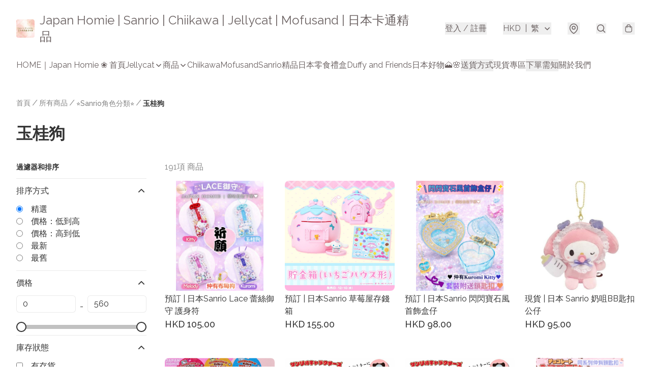

--- FILE ---
content_type: text/html; charset=utf-8
request_url: https://japanhomie.store/c/%E2%AD%90Sanrio%E8%A7%92%E8%89%B2%E5%88%86%E9%A1%9E%E2%AD%90/%E7%8E%89%E6%A1%82%E7%8B%97
body_size: 60215
content:
<!DOCTYPE html>
<html lang="zh-Hant">
  <head prefix="og: http://ogp.me/ns# fb: http://ogp.me/ns/fb#">
    
      <meta charset="utf-8">
      <meta name="viewport" content="width=device-width initial-scale=1,minimum-scale=1.0, maximum-scale=1.0, user-scalable=no"><title>玉桂狗 | Japan Homie | Sanrio | Chiikawa | Jellycat | Mofusand | 日本卡通精品 </title>
      <meta name="title"
            content="玉桂狗 | Japan Homie | Sanrio | Chiikawa | Jellycat | Mofusand | 日本卡通精品 ">
        <meta name="description"
              content="專營日本Sanrio Chiikawa Mofusand Jellycat 卡通精品 另有各種日本零食禮盒及店主嚴選日本火熱精品🔥">
      <meta name="theme-color" content="rgba(233, 194, 231, 0.19)">
      <meta name="mobile-web-app-capable" content="yes">
      <meta name="apple-mobile-web-app-status-bar-style" content="default">
      <meta name="apple-mobile-web-app-title" content="Japan Homie | Sanrio | Chiikawa | Jellycat | Mofusand | 日本卡通精品 ">
      <meta name="google-site-verification" content="VQSfgPPUS9bQURfMTU3R93vgpPxlVxKAr2L5QOtDzmU" /><link rel="canonical" href="https://www.japanhomie.store/c/⭐Sanrio角色分類⭐/玉桂狗">
      <link rel="manifest" href="https://japanhomie.store/manifest-storefront.json">
        <link rel="shortcut icon" href="https://img.boutirapp.com/i/CAxMfpSaHjEAwIYGrtrISr9LiClcoh2E452gNVCWsVa=s32">
        <link rel="apple-touch-icon" href="https://img.boutirapp.com/i/CAxMfpSaHjEAwIYGrtrISr9LiClcoh2E452gNVCWsVa=s180" sizes="180x180">
        <link rel="icon" type="image/png" href="https://img.boutirapp.com/i/CAxMfpSaHjEAwIYGrtrISr9LiClcoh2E452gNVCWsVa=s192" sizes="192x192">
        <meta property="fb:app_id" content="871491559635214">
<meta property="fb:pages" content="234728686690350">
<meta property="fb:pages" content="1102668359812698">
<meta property="og:site_name" content="Japan Homie | Sanrio | Chiikawa | Jellycat | Mofusand | 日本卡通精品 ">
<meta property="og:url" content="https://japanhomie.store/c/⭐Sanrio角色分類⭐/玉桂狗">
  <meta property="og:image" content="https://img.boutirapp.com/i/T28hgyiRHAJDQOYNWyl71Llh7z2m3m8x1c8FBCKO0AN">
  <meta property="og:image:width" content="768">
  <meta property="og:image:height" content="768">
    <meta property="og:title"
            content='玉桂狗 | Japan Homie | Sanrio | Chiikawa | Jellycat | Mofusand | 日本卡通精品 '>
    <meta property="og:description" content="專營日本Sanrio Chiikawa Mofusand Jellycat 卡通精品 另有各種日本零食禮盒及店主嚴選日本火熱精品🔥">
  <meta property="og:type" content="product.group">
  <meta name="keywords"
        content="Japan Homie | Sanrio | Chiikawa | Jellycat | Mofusand | 日本卡通精品 , eshop, igshop, facebookshop, m-commerce, sitebuilder, shopping, shopline, shopify, instagram, redso, online store, 網上商店">
        <link rel="preconnect" href="https://fonts.googleapis.com">
<link rel="preconnect" href="https://fonts.gstatic.com" crossorigin>

  <link rel="preload"
        as="style"
        onload="this.rel='stylesheet'"
        href="https://fonts.googleapis.com/css2?family=Raleway:ital,wght@0,100..900;1,100..900&display=swap">
<style>
  @font-face {
    font-family: encrypt;
    font-style: normal;
    font-weight: 400;
    src: url(https://static.boutir.com/themes/modern/assets/fonts/encrypt.woff2) format("woff2");
  }

  :root {
    --bt-font-family: 'Raleway', 'Microsoft JhengHei', 'Microsoft YaHei', 'Microsoft YaHei UI', 'Apple LiGothic Medium', 'LiHei Pro Medium', sans-serif;
    --bt-font-family-encrypt: encrypt, 'Raleway', 'Microsoft JhengHei', 'Microsoft YaHei', 'Microsoft YaHei UI', 'Apple LiGothic Medium', 'LiHei Pro Medium', sans-serif;
    --bt-font-size: 16px;
    --bt-font-weight: normal;
    --bt-font-style: normal;
    --bt-font-decoration: none;

    
    --bt-color-background-body: 255 255 255;
    --bt-alpha-background-body: 1;
    --bt-color-text-body: 51 51 51;
    --bt-alpha-text-body: 1;

    
    --bt-color-background: 255 255 255;
    --bt-alpha-background: 1;
    --bt-color-background-dark: 204 204 204;
    --bt-color-background-light: 255 255 255;
    --bt-color-text: 51 51 51;
    --bt-alpha-text: 1;
    --bt-color-text-dark: 41 41 41;
    --bt-color-text-light: 92 92 92;

    --bt-color-price-regular: 51 51 51;
    --bt-alpha-price-regular: 1;
    --bt-color-price-original: 153 153 153;
    --bt-alpha-price-original: 1;
    --bt-color-price-sale: 250 70 70;
    --bt-alpha-price-sale: 1;
    --bt-color-price-member: 28 183 141;
    --bt-alpha-price-member: 1;

    --bt-color-primary-background: 51 51 51;
    --bt-alpha-primary-background: 1;
    --bt-color-primary-background-dark: 41 41 41;
    --bt-color-primary-background-light: 92 92 92;
    --bt-color-primary-background-darker: 26 26 26;
    --bt-color-primary-stroke: 51 51 51;
    --bt-alpha-primary-stroke: 1;
    --bt-color-primary-stroke-dark: 41 41 41;
    --bt-color-primary-stroke-light: 92 92 92;
    --bt-color-primary-text: 255 255 255;
    --bt-alpha-primary-text: 1;
    --bt-color-primary-text-dark: 204 204 204;
    --bt-color-primary-text-light: 255 255 255;

    --bt-color-secondary-background: 0 0 0;
    --bt-alpha-secondary-background: 0;
    --bt-color-secondary-background-dark: 0 0 0;
    --bt-color-secondary-background-light: 51 51 51;
    --bt-color-secondary-stroke: 51 51 51;
    --bt-alpha-secondary-stroke: 1;
    --bt-color-secondary-stroke-dark: 41 41 41;
    --bt-color-secondary-stroke-light: 92 92 92;
    --bt-color-secondary-text: 51 51 51;
    --bt-alpha-secondary-text: 1;
    --bt-color-secondary-text-dark: 41 41 41;
    --bt-color-secondary-text-light: 92 92 92;

    --bt-radius-primary: 6px;
    --bt-radius-secondary: 6px;

    --bt-spacing: 24px;

    --bt-radius-product-card-media: 8px;

    
    --fw-player-border-radius: 8px;
    --fw-storyblock-border-radius: 8px;
    --fw-thumbnail-border-radius: 8px;

    --bt-pre-order-color-background: 51 51 51;
    --bt-pre-order-alpha-background: 1;
    --bt-pre-order-color-stroke: 51 51 51;
    --bt-pre-order-alpha-stroke: 1;
    --bt-pre-order-color-text: 255 255 255;
    --bt-pre-order-alpha-text: 1;
    --bt-pre-order-radius: 0px;

    --bt-product-starting-color-background: 51 51 51;
    --bt-product-starting-alpha-background: 1;
    --bt-product-starting-color-stroke: 51 51 51;
    --bt-product-starting-alpha-stroke: 1;
    --bt-product-starting-color-text: 255 255 255;
    --bt-product-starting-alpha-text: 1;
    --bt-product-starting-radius: 0px;

    --bt-product-starting-countdown-color-background: 51 51 51;
    --bt-product-starting-countdown-alpha-background: 1;
    --bt-product-starting-countdown-color-stroke: 51 51 51;
    --bt-product-starting-countdown-alpha-stroke: 1;
    --bt-product-starting-countdown-color-text: 255 255 255;
    --bt-product-starting-countdown-alpha-text: 1;
    --bt-product-starting-countdown-radius: 0px;

    --bt-product-ending-countdown-color-background: 51 51 51;
    --bt-product-ending-countdown-alpha-background: 1;
    --bt-product-ending-countdown-color-stroke: 51 51 51;
    --bt-product-ending-countdown-alpha-stroke: 1;
    --bt-product-ending-countdown-color-text: 255 255 255;
    --bt-product-ending-countdown-alpha-text: 1;
    --bt-product-ending-countdown-radius: 0px;

    --bt-product-ended-color-background: 51 51 51;
    --bt-product-ended-alpha-background: 1;
    --bt-product-ended-color-stroke: 51 51 51;
    --bt-product-ended-alpha-stroke: 1;
    --bt-product-ended-color-text: 255 255 255;
    --bt-product-ended-alpha-text: 1;
    --bt-product-ended-radius: 0px;

    --bt-page-max-width: 1440px;

    --bt-heading-1-weight: 700;
    --bt-heading-1-style: normal;
    --bt-heading-1-decoration: none;
    --bt-heading-1-color: #333333;
    --bt-heading-1-size: 32px;

    --bt-heading-2-weight: 700;
    --bt-heading-2-style: normal;
    --bt-heading-2-decoration: none;
    --bt-heading-2-color: #333333;
    --bt-heading-2-size: 24px;

    --bt-heading-3-weight: 700;
    --bt-heading-3-style: normal;
    --bt-heading-3-decoration: none;
    --bt-heading-3-color: #333333;
    --bt-heading-3-size: 18px;

    --bt-subheading-1-weight: 500;
    --bt-subheading-1-style: normal;
    --bt-subheading-1-decoration: none;
    --bt-subheading-1-color: #333333;
    --bt-subheading-1-size: 24px;

    --bt-subheading-2-weight: 500;
    --bt-subheading-2-style: normal;
    --bt-subheading-2-decoration: none;
    --bt-subheading-2-color: #333333;
    --bt-subheading-2-size: 16px;

    --bt-subheading-3-weight: 500;
    --bt-subheading-3-style: normal;
    --bt-subheading-3-decoration: none;
    --bt-subheading-3-color: #333333;
    --bt-subheading-3-size: 14px;

    --bt-paragraph-1-weight: 400;
    --bt-paragraph-1-style: normal;
    --bt-paragraph-1-decoration: none;
    --bt-paragraph-1-color: #333333;
    --bt-paragraph-1-size: 18px;

    --bt-paragraph-2-weight: 400;
    --bt-paragraph-2-style: normal;
    --bt-paragraph-2-decoration: none;
    --bt-paragraph-2-color: #333333;
    --bt-paragraph-2-size: 16px;

    --bt-paragraph-3-weight: 400;
    --bt-paragraph-3-style: normal;
    --bt-paragraph-3-decoration: none;
    --bt-paragraph-3-color: #333333;
    --bt-paragraph-3-size: 14px;

    --iti-path-flags-1x: url("https://static.boutir.com/themes/modern/images/1c8790d.png");
    --iti-path-flags-2x: url("https://static.boutir.com/themes/modern/images/d8eb052.png");

    --bt-color-apple: 5 7 8;
    --bt-color-apple-dark: 4 6 6;
    --bt-color-facebook: 61 90 151;
    --bt-color-facebook-dark: 49 72 121;
    --bt-color-google: 234 67 54;
    --bt-color-google-dark: 187 54 43;
    --bt-color-instagram: 162 58 168;
    --bt-color-instagram-dark: 130 46 134;
    --bt-color-twitter: 39 169 224;
    --bt-color-twitter-dark: 31 135 179;
  }

  @media (min-width: 768px) {
    :root {
      --bt-spacing: 32px;
    }
  }
</style>
      <style>*,:after,:before{--tw-border-spacing-x:0;--tw-border-spacing-y:0;--tw-translate-x:0;--tw-translate-y:0;--tw-rotate:0;--tw-skew-x:0;--tw-skew-y:0;--tw-scale-x:1;--tw-scale-y:1;--tw-pan-x: ;--tw-pan-y: ;--tw-pinch-zoom: ;--tw-scroll-snap-strictness:proximity;--tw-gradient-from-position: ;--tw-gradient-via-position: ;--tw-gradient-to-position: ;--tw-ordinal: ;--tw-slashed-zero: ;--tw-numeric-figure: ;--tw-numeric-spacing: ;--tw-numeric-fraction: ;--tw-ring-inset: ;--tw-ring-offset-width:0px;--tw-ring-offset-color:#fff;--tw-ring-color:rgba(59,130,246,.5);--tw-ring-offset-shadow:0 0 #0000;--tw-ring-shadow:0 0 #0000;--tw-shadow:0 0 #0000;--tw-shadow-colored:0 0 #0000;--tw-blur: ;--tw-brightness: ;--tw-contrast: ;--tw-grayscale: ;--tw-hue-rotate: ;--tw-invert: ;--tw-saturate: ;--tw-sepia: ;--tw-drop-shadow: ;--tw-backdrop-blur: ;--tw-backdrop-brightness: ;--tw-backdrop-contrast: ;--tw-backdrop-grayscale: ;--tw-backdrop-hue-rotate: ;--tw-backdrop-invert: ;--tw-backdrop-opacity: ;--tw-backdrop-saturate: ;--tw-backdrop-sepia: ;--tw-contain-size: ;--tw-contain-layout: ;--tw-contain-paint: ;--tw-contain-style: }::backdrop{--tw-border-spacing-x:0;--tw-border-spacing-y:0;--tw-translate-x:0;--tw-translate-y:0;--tw-rotate:0;--tw-skew-x:0;--tw-skew-y:0;--tw-scale-x:1;--tw-scale-y:1;--tw-pan-x: ;--tw-pan-y: ;--tw-pinch-zoom: ;--tw-scroll-snap-strictness:proximity;--tw-gradient-from-position: ;--tw-gradient-via-position: ;--tw-gradient-to-position: ;--tw-ordinal: ;--tw-slashed-zero: ;--tw-numeric-figure: ;--tw-numeric-spacing: ;--tw-numeric-fraction: ;--tw-ring-inset: ;--tw-ring-offset-width:0px;--tw-ring-offset-color:#fff;--tw-ring-color:rgba(59,130,246,.5);--tw-ring-offset-shadow:0 0 #0000;--tw-ring-shadow:0 0 #0000;--tw-shadow:0 0 #0000;--tw-shadow-colored:0 0 #0000;--tw-blur: ;--tw-brightness: ;--tw-contrast: ;--tw-grayscale: ;--tw-hue-rotate: ;--tw-invert: ;--tw-saturate: ;--tw-sepia: ;--tw-drop-shadow: ;--tw-backdrop-blur: ;--tw-backdrop-brightness: ;--tw-backdrop-contrast: ;--tw-backdrop-grayscale: ;--tw-backdrop-hue-rotate: ;--tw-backdrop-invert: ;--tw-backdrop-opacity: ;--tw-backdrop-saturate: ;--tw-backdrop-sepia: ;--tw-contain-size: ;--tw-contain-layout: ;--tw-contain-paint: ;--tw-contain-style: }/*
! tailwindcss v3.4.17 | MIT License | https://tailwindcss.com
*/*,:after,:before{border:0 solid #ccc;box-sizing:border-box}:after,:before{--tw-content:""}:host,html{line-height:1.5;-webkit-text-size-adjust:100%;font-family:ui-sans-serif,system-ui,sans-serif,Apple Color Emoji,Segoe UI Emoji,Segoe UI Symbol,Noto Color Emoji;font-feature-settings:normal;font-variation-settings:normal;-moz-tab-size:4;-o-tab-size:4;tab-size:4;-webkit-tap-highlight-color:transparent}body{line-height:inherit;margin:0}hr{border-top-width:1px;color:inherit;height:0}abbr:where([title]){-webkit-text-decoration:underline dotted;text-decoration:underline dotted}h1,h2,h3,h4,h5,h6{font-size:inherit;font-weight:inherit}a{color:inherit;text-decoration:inherit}b,strong{font-weight:bolder}code,kbd,pre,samp{font-family:ui-monospace,SFMono-Regular,Menlo,Monaco,Consolas,Liberation Mono,Courier New,monospace;font-feature-settings:normal;font-size:1em;font-variation-settings:normal}small{font-size:80%}sub,sup{font-size:75%;line-height:0;position:relative;vertical-align:baseline}sub{bottom:-.25em}sup{top:-.5em}table{border-collapse:collapse;border-color:inherit;text-indent:0}button,input,optgroup,select,textarea{color:inherit;font-family:inherit;font-feature-settings:inherit;font-size:100%;font-variation-settings:inherit;font-weight:inherit;letter-spacing:inherit;line-height:inherit;margin:0;padding:0}button,select{text-transform:none}button,input:where([type=button]),input:where([type=reset]),input:where([type=submit]){-webkit-appearance:button;background-color:transparent;background-image:none}:-moz-focusring{outline:auto}:-moz-ui-invalid{box-shadow:none}progress{vertical-align:baseline}::-webkit-inner-spin-button,::-webkit-outer-spin-button{height:auto}[type=search]{-webkit-appearance:textfield;outline-offset:-2px}::-webkit-search-decoration{-webkit-appearance:none}::-webkit-file-upload-button{-webkit-appearance:button;font:inherit}summary{display:list-item}blockquote,dd,dl,figure,h1,h2,h3,h4,h5,h6,hr,p,pre{margin:0}fieldset{margin:0}fieldset,legend{padding:0}menu,ol,ul{list-style:none;margin:0;padding:0}dialog{padding:0}textarea{resize:vertical}input::-moz-placeholder,textarea::-moz-placeholder{color:#999;opacity:1}input::placeholder,textarea::placeholder{color:#999;opacity:1}[role=button],button{cursor:pointer}:disabled{cursor:default}audio,canvas,embed,iframe,img,object,svg,video{display:block;vertical-align:middle}img,video{height:auto;max-width:100%}[hidden]:where(:not([hidden=until-found])){display:none}body{overflow-anchor:auto;scroll-behavior:smooth;--tw-bg-opacity:1;background-color:rgb(var(--bt-color-background)/var(--tw-bg-opacity,1));--tw-bg-opacity:var(--bt-alpha-background);--tw-text-opacity:1;color:rgb(var(--bt-color-text)/var(--tw-text-opacity,1));--tw-text-opacity:var(--bt-alpha-text)}body,button,details,div,input,p,select,summary,textarea{font-family:var(--bt-font-family);font-size:var(--bt-font-size);font-style:var(--bt-font-style);font-weight:var(--bt-font-weight);-webkit-text-decoration:var(--bt-font-decoration);text-decoration:var(--bt-font-decoration)}textarea{field-sizing:content}hr{border-color:rgb(var(--bt-color-text)/.1)}input[type=date],input[type=email],input[type=number],input[type=password],input[type=search],input[type=tel],input[type=text],input[type=url],select,textarea{border-color:rgb(var(--bt-color-text)/.1);border-radius:var(--bt-radius-primary);border-width:1px;--tw-bg-opacity:1;background-color:rgb(var(--bt-color-background)/var(--tw-bg-opacity,1));--tw-bg-opacity:var(--bt-alpha-background);--tw-text-opacity:1;color:rgb(var(--bt-color-text)/var(--tw-text-opacity,1))}input[type=date]:disabled,input[type=email]:disabled,input[type=number]:disabled,input[type=password]:disabled,input[type=search]:disabled,input[type=tel]:disabled,input[type=text]:disabled,input[type=url]:disabled,select:disabled,textarea:disabled{color:rgb(var(--bt-color-text)/.5);cursor:not-allowed}div[aria-invalid=true],input[aria-invalid=true],select[aria-invalid=true],textarea[aria-invalid=true]{--tw-border-opacity:1;border-color:rgb(239 68 68/var(--tw-border-opacity,1))}select:not([multiple]){border-color:rgb(var(--bt-color-text)/.1);border-radius:var(--bt-radius-primary);border-width:1px}button,input[type=button],input[type=reset],input[type=submit]{--tw-text-opacity:1;color:rgb(var(--bt-color-text)/var(--tw-text-opacity,1))}button:disabled,input[type=button]:disabled,input[type=reset]:disabled,input[type=submit]:disabled{color:rgb(var(--bt-color-text)/.5);cursor:not-allowed}a{position:relative;text-decoration-line:none}a:disabled{--tw-grayscale:grayscale(100%);filter:var(--tw-blur) var(--tw-brightness) var(--tw-contrast) var(--tw-grayscale) var(--tw-hue-rotate) var(--tw-invert) var(--tw-saturate) var(--tw-sepia) var(--tw-drop-shadow)}a:disabled,a:disabled:hover{color:rgb(var(--bt-color-text)/.3);cursor:not-allowed}a:hover{color:rgb(var(--bt-color-text-light)/var(--tw-text-opacity,1))}a:active,a:hover{--tw-text-opacity:1}a:active{color:rgb(var(--bt-color-text-dark)/var(--tw-text-opacity,1))}a{text-decoration-line:underline}a:hover{text-decoration-line:none}::-ms-clear,::-ms-reveal{display:none}::-webkit-search-cancel-button,::-webkit-search-decoration,::-webkit-search-results-button,::-webkit-search-results-decoration{-webkit-appearance:none;appearance:none}input[type=number],input[type=number]::-webkit-inner-spin-button,input[type=number]::-webkit-outer-spin-button{-moz-appearance:textfield!important;-webkit-appearance:none;appearance:none;margin:0}[data-infinite-scroll]{min-height:1px}.\!container{width:100%!important}.container{width:100%}@media (min-width:640px){.\!container{max-width:640px!important}.container{max-width:640px}}@media (min-width:768px){.\!container{max-width:768px!important}.container{max-width:768px}}@media (min-width:1024px){.\!container{max-width:1024px!important}.container{max-width:1024px}}@media (min-width:1280px){.\!container{max-width:1280px!important}.container{max-width:1280px}}@media (min-width:1536px){.\!container{max-width:1536px!important}.container{max-width:1536px}}.aspect-h-1{--tw-aspect-h:1}.aspect-h-2{--tw-aspect-h:2}.aspect-h-3{--tw-aspect-h:3}.aspect-h-4{--tw-aspect-h:4}.aspect-h-9{--tw-aspect-h:9}.aspect-w-1{padding-bottom:calc(var(--tw-aspect-h)/var(--tw-aspect-w)*100%);position:relative;--tw-aspect-w:1}.aspect-w-1>*{bottom:0;height:100%;left:0;position:absolute;right:0;top:0;width:100%}.aspect-w-16{padding-bottom:calc(var(--tw-aspect-h)/var(--tw-aspect-w)*100%);position:relative;--tw-aspect-w:16}.aspect-w-16>*{bottom:0;height:100%;left:0;position:absolute;right:0;top:0;width:100%}.aspect-w-2{padding-bottom:calc(var(--tw-aspect-h)/var(--tw-aspect-w)*100%);position:relative;--tw-aspect-w:2}.aspect-w-2>*{bottom:0;height:100%;left:0;position:absolute;right:0;top:0;width:100%}.aspect-w-3{padding-bottom:calc(var(--tw-aspect-h)/var(--tw-aspect-w)*100%);position:relative;--tw-aspect-w:3}.aspect-w-3>*{bottom:0;height:100%;left:0;position:absolute;right:0;top:0;width:100%}.aspect-w-4{padding-bottom:calc(var(--tw-aspect-h)/var(--tw-aspect-w)*100%);position:relative;--tw-aspect-w:4}.aspect-w-4>*{bottom:0;height:100%;left:0;position:absolute;right:0;top:0;width:100%}.aspect-w-5{padding-bottom:calc(var(--tw-aspect-h)/var(--tw-aspect-w)*100%);position:relative;--tw-aspect-w:5}.aspect-w-5>*{bottom:0;height:100%;left:0;position:absolute;right:0;top:0;width:100%}.aspect-w-6{padding-bottom:calc(var(--tw-aspect-h)/var(--tw-aspect-w)*100%);position:relative;--tw-aspect-w:6}.aspect-w-6>*{bottom:0;height:100%;left:0;position:absolute;right:0;top:0;width:100%}.bt-component{margin:auto;max-width:64rem}.bt-component--full-width{max-width:var(--bt-page-max-width)}.bt-divider{align-items:center;display:flex;gap:1rem;text-align:center;white-space:nowrap}.bt-divider:after,.bt-divider:before{background-color:rgb(var(--bt-color-text)/.2);content:var(--tw-content);flex:1 1 0%;height:1px}.bt-backdrop{position:sticky;--tw-bg-opacity:1;background-color:rgb(255 255 255/var(--tw-bg-opacity,1));--tw-text-opacity:1;color:rgb(var(--bt-color-text)/var(--tw-text-opacity,1));--tw-text-opacity:var(--bt-alpha-text)}.bt-backdrop:before{z-index:-1;--tw-bg-opacity:1;background-color:rgb(var(--bt-color-background)/var(--tw-bg-opacity,1));--tw-bg-opacity:var(--bt-alpha-background)}.bt-backdrop:after,.bt-backdrop:before{border-radius:inherit;content:var(--tw-content);inset:0;position:absolute}.bt-backdrop:after{z-index:-2;--tw-bg-opacity:1;background-color:rgb(var(--bt-color-background-body)/var(--tw-bg-opacity,1));--tw-bg-opacity:var(--bt-alpha-background-body)}.bt-product-card-media{border-radius:var(--bt-radius-product-card-media);display:block;overflow:hidden;position:relative}.bt-product-card-media>*{width:100%}.bt-product-card-media--video{padding-bottom:min(177.777778%,75vh)}.bt-product-card-media--video>img{display:none}.bt-product-card-media--square{padding-bottom:100%}.bt-product-card-media--square>*{height:100%;inset:0;position:absolute}.bt-product-card-media--default{transition-duration:.3s;transition-property:filter;transition-timing-function:cubic-bezier(.4,0,.2,1)}.bt-product-card-media--default:hover{--tw-brightness:brightness(1.1)}.bt-product-card-media--default:active,.bt-product-card-media--default:hover{filter:var(--tw-blur) var(--tw-brightness) var(--tw-contrast) var(--tw-grayscale) var(--tw-hue-rotate) var(--tw-invert) var(--tw-saturate) var(--tw-sepia) var(--tw-drop-shadow)}.bt-product-card-media--default:active{--tw-brightness:brightness(.95)}.bt-product-card-media--fade>img:first-of-type{opacity:1}.bt-product-card-media--fade>img:first-of-type,.bt-product-card-media--fade>img:nth-of-type(2){transition-duration:.3s;transition-property:opacity;transition-timing-function:cubic-bezier(.4,0,.2,1)}.bt-product-card-media--fade>img:nth-of-type(2){height:100%;inset:0;opacity:0;position:absolute}.bt-product-card-media--fade:hover>img:first-of-type{opacity:0}.bt-product-card-media--fade:hover>img:nth-of-type(2){opacity:1}.bt-product-card-media--zoom>img{transition-duration:.3s;transition-property:transform;transition-timing-function:cubic-bezier(.4,0,.2,1)}.bt-product-card-media--zoom:hover>img{--tw-scale-x:1.1;--tw-scale-y:1.1}.bt-product-card-media--zoom:active>img,.bt-product-card-media--zoom:hover>img{transform:translate(var(--tw-translate-x),var(--tw-translate-y)) rotate(var(--tw-rotate)) skewX(var(--tw-skew-x)) skewY(var(--tw-skew-y)) scaleX(var(--tw-scale-x)) scaleY(var(--tw-scale-y))}.bt-product-card-media--zoom:active>img{--tw-scale-x:.95;--tw-scale-y:.95}.bt-product-card-media--glass:before{background-color:hsla(0,0%,100%,.1);border-radius:inherit;inset:0;opacity:0;position:absolute;z-index:1;--tw-brightness:brightness(1.1);--tw-saturate:saturate(1.5);filter:var(--tw-blur) var(--tw-brightness) var(--tw-contrast) var(--tw-grayscale) var(--tw-hue-rotate) var(--tw-invert) var(--tw-saturate) var(--tw-sepia) var(--tw-drop-shadow);--tw-backdrop-blur:blur(0.5px);backdrop-filter:var(--tw-backdrop-blur) var(--tw-backdrop-brightness) var(--tw-backdrop-contrast) var(--tw-backdrop-grayscale) var(--tw-backdrop-hue-rotate) var(--tw-backdrop-invert) var(--tw-backdrop-opacity) var(--tw-backdrop-saturate) var(--tw-backdrop-sepia);transition-duration:.3s;transition-property:opacity;transition-timing-function:cubic-bezier(.4,0,.2,1);--tw-content:"";content:var(--tw-content)}.bt-product-card-media--glass:hover:before{opacity:1}.bt-product-card-media--glass:after{border-radius:inherit;inset:0;opacity:0;position:absolute;z-index:2;--tw-shadow:inset 1px 1px 0 #fff,inset 0 0 5px #fff;--tw-shadow-colored:inset 1px 1px 0 var(--tw-shadow-color),inset 0 0 5px var(--tw-shadow-color);box-shadow:var(--tw-ring-offset-shadow,0 0 #0000),var(--tw-ring-shadow,0 0 #0000),var(--tw-shadow);--tw-blur:blur(1px);filter:var(--tw-blur) var(--tw-brightness) var(--tw-contrast) var(--tw-grayscale) var(--tw-hue-rotate) var(--tw-invert) var(--tw-saturate) var(--tw-sepia) var(--tw-drop-shadow);transition-duration:.3s;transition-property:opacity;transition-timing-function:cubic-bezier(.4,0,.2,1);--tw-content:"";content:var(--tw-content)}.bt-product-card-media--glass:hover:after{opacity:1}.h1,.title1{color:var(--bt-heading-1-color);font-size:var(--bt-heading-1-size);font-style:var(--bt-heading-1-style);font-weight:var(--bt-heading-1-weight);-webkit-text-decoration:var(--bt-heading-1-decoration);text-decoration:var(--bt-heading-1-decoration)}.h2,.title2{color:var(--bt-heading-2-color);font-size:var(--bt-heading-2-size);font-style:var(--bt-heading-2-style);font-weight:var(--bt-heading-2-weight);-webkit-text-decoration:var(--bt-heading-2-decoration);text-decoration:var(--bt-heading-2-decoration)}.h3,.title3{color:var(--bt-heading-3-color);font-size:var(--bt-heading-3-size);font-style:var(--bt-heading-3-style);font-weight:var(--bt-heading-3-weight);-webkit-text-decoration:var(--bt-heading-3-decoration);text-decoration:var(--bt-heading-3-decoration)}.sh1,.title4{color:var(--bt-subheading-1-color);font-size:var(--bt-subheading-1-size);font-style:var(--bt-subheading-1-style);font-weight:var(--bt-subheading-1-weight);-webkit-text-decoration:var(--bt-subheading-1-decoration);text-decoration:var(--bt-subheading-1-decoration)}.sh2{color:var(--bt-subheading-2-color);font-size:var(--bt-subheading-2-size);font-style:var(--bt-subheading-2-style);font-weight:var(--bt-subheading-2-weight);-webkit-text-decoration:var(--bt-subheading-2-decoration);text-decoration:var(--bt-subheading-2-decoration)}.sh3{color:var(--bt-subheading-3-color);font-size:var(--bt-subheading-3-size);font-style:var(--bt-subheading-3-style);font-weight:var(--bt-subheading-3-weight);-webkit-text-decoration:var(--bt-subheading-3-decoration);text-decoration:var(--bt-subheading-3-decoration)}.p1,.paragraph1{color:var(--bt-paragraph-1-color);font-size:var(--bt-paragraph-1-size);font-style:var(--bt-paragraph-1-style);font-weight:var(--bt-paragraph-1-weight);-webkit-text-decoration:var(--bt-paragraph-1-decoration);text-decoration:var(--bt-paragraph-1-decoration)}.p2,.paragraph2{color:var(--bt-paragraph-2-color);font-size:var(--bt-paragraph-2-size);font-style:var(--bt-paragraph-2-style);font-weight:var(--bt-paragraph-2-weight);-webkit-text-decoration:var(--bt-paragraph-2-decoration);text-decoration:var(--bt-paragraph-2-decoration)}.p3,.paragraph3{color:var(--bt-paragraph-3-color);font-size:var(--bt-paragraph-3-size);font-style:var(--bt-paragraph-3-style);font-weight:var(--bt-paragraph-3-weight);-webkit-text-decoration:var(--bt-paragraph-3-decoration);text-decoration:var(--bt-paragraph-3-decoration)}.btn{align-items:center;border-radius:var(--bt-radius-primary);display:inline-flex;justify-content:center;line-height:1;overflow:hidden;padding:.75rem 1.25rem;position:relative;text-align:center;text-decoration-line:none}.btn:disabled,.btn:disabled:hover{cursor:not-allowed;--tw-border-opacity:1;border-color:rgb(230 230 230/var(--tw-border-opacity,1));--tw-bg-opacity:1;background-color:rgb(230 230 230/var(--tw-bg-opacity,1));--tw-text-opacity:1;color:rgb(179 179 179/var(--tw-text-opacity,1))}.btn-link{position:relative;text-decoration-line:none}.btn-link:disabled{--tw-grayscale:grayscale(100%);filter:var(--tw-blur) var(--tw-brightness) var(--tw-contrast) var(--tw-grayscale) var(--tw-hue-rotate) var(--tw-invert) var(--tw-saturate) var(--tw-sepia) var(--tw-drop-shadow)}.btn-link:disabled,.btn-link:disabled:hover{color:rgb(var(--bt-color-text)/.3);cursor:not-allowed}.btn-link:hover{--tw-text-opacity:1;color:rgb(var(--bt-color-text-light)/var(--tw-text-opacity,1))}.btn-link:active{--tw-text-opacity:1;color:rgb(var(--bt-color-text-dark)/var(--tw-text-opacity,1))}.btn-default{padding:.5rem 1rem;position:relative;text-decoration-line:none}.btn-default:disabled,.btn-default:disabled:hover{cursor:not-allowed;--tw-text-opacity:1;color:rgb(179 179 179/var(--tw-text-opacity,1))}.btn-default:hover{background-color:rgb(var(--bt-color-text)/.1);--tw-text-opacity:1;color:rgb(var(--bt-color-text-light)/var(--tw-text-opacity,1))}.btn-default:active{background-color:rgb(var(--bt-color-text)/.2);--tw-text-opacity:1;color:rgb(var(--bt-color-text-dark)/var(--tw-text-opacity,1))}.btn-primary{align-items:center;border-radius:var(--bt-radius-primary);display:inline-flex;justify-content:center;line-height:1;overflow:hidden;padding:.75rem 1.25rem;position:relative;text-align:center;text-decoration-line:none}.btn-primary:disabled,.btn-primary:disabled:hover{cursor:not-allowed;--tw-border-opacity:1;border-color:rgb(230 230 230/var(--tw-border-opacity,1));--tw-bg-opacity:1;background-color:rgb(230 230 230/var(--tw-bg-opacity,1));--tw-text-opacity:1;color:rgb(179 179 179/var(--tw-text-opacity,1))}.btn-primary{background-color:rgb(var(--bt-color-primary-background)/var(--tw-bg-opacity,1));border-color:rgb(var(--bt-color-primary-stroke)/var(--tw-border-opacity,1));border-width:2px;color:rgb(var(--bt-color-primary-text)/var(--tw-text-opacity,1))}.btn-primary,.btn-primary:hover{--tw-border-opacity:1;--tw-border-opacity:var(--bt-alpha-primary-stroke);--tw-bg-opacity:1;--tw-bg-opacity:var(--bt-alpha-primary-background);--tw-text-opacity:1;--tw-text-opacity:var(--bt-alpha-primary-text)}.btn-primary:hover{background-color:rgb(var(--bt-color-primary-background-light)/var(--tw-bg-opacity,1));border-color:rgb(var(--bt-color-primary-stroke-light)/var(--tw-border-opacity,1));color:rgb(var(--bt-color-primary-text-light)/var(--tw-text-opacity,1))}.btn-primary:active{--tw-border-opacity:1;border-color:rgb(var(--bt-color-primary-stroke-dark)/var(--tw-border-opacity,1));--tw-border-opacity:var(--bt-alpha-primary-stroke);--tw-bg-opacity:1;background-color:rgb(var(--bt-color-primary-background-dark)/var(--tw-bg-opacity,1));--tw-bg-opacity:var(--bt-alpha-primary-background);--tw-text-opacity:1;color:rgb(var(--bt-color-primary-text-dark)/var(--tw-text-opacity,1));--tw-text-opacity:var(--bt-alpha-primary-text)}.btn-secondary{align-items:center;border-radius:var(--bt-radius-primary);display:inline-flex;justify-content:center;line-height:1;overflow:hidden;padding:.75rem 1.25rem;position:relative;text-align:center;text-decoration-line:none}.btn-secondary:disabled,.btn-secondary:disabled:hover{cursor:not-allowed;--tw-border-opacity:1;border-color:rgb(230 230 230/var(--tw-border-opacity,1));--tw-bg-opacity:1;background-color:rgb(230 230 230/var(--tw-bg-opacity,1));--tw-text-opacity:1;color:rgb(179 179 179/var(--tw-text-opacity,1))}.btn-secondary{background-color:rgb(var(--bt-color-secondary-background)/var(--tw-bg-opacity,1));border-color:rgb(var(--bt-color-secondary-stroke)/var(--tw-border-opacity,1));border-radius:var(--bt-radius-secondary);border-width:2px;color:rgb(var(--bt-color-secondary-text)/var(--tw-text-opacity,1))}.btn-secondary,.btn-secondary:hover{--tw-border-opacity:1;--tw-border-opacity:var(--bt-alpha-secondary-stroke);--tw-bg-opacity:1;--tw-bg-opacity:var(--bt-alpha-secondary-background);--tw-text-opacity:1;--tw-text-opacity:var(--bt-alpha-secondary-text)}.btn-secondary:hover{background-color:rgb(var(--bt-color-secondary-background-light)/var(--tw-bg-opacity,1));border-color:rgb(var(--bt-color-secondary-stroke-light)/var(--tw-border-opacity,1));color:rgb(var(--bt-color-secondary-text-light)/var(--tw-text-opacity,1))}.btn-secondary:active{--tw-border-opacity:1;border-color:rgb(var(--bt-color-secondary-stroke-dark)/var(--tw-border-opacity,1));--tw-border-opacity:var(--bt-alpha-secondary-stroke);--tw-bg-opacity:1;background-color:rgb(var(--bt-color-secondary-background-dark)/var(--tw-bg-opacity,1));--tw-bg-opacity:var(--bt-alpha-secondary-background);--tw-text-opacity:1;color:rgb(var(--bt-color-secondary-text-dark)/var(--tw-text-opacity,1));--tw-text-opacity:var(--bt-alpha-secondary-text)}.btn-lg{font-size:var(--bt-paragraph-1-size);font-weight:var(--bt-paragraph-1-weight);line-height:1;min-width:180px;padding:1rem 1.5rem}.btn-sm{font-size:var(--bt-paragraph-3-size);font-weight:var(--bt-paragraph-3-weight);line-height:1;min-width:120px;padding:.75rem 1rem}.category-item{border-bottom-width:1px;border-color:rgb(var(--bt-color-text)/.1);display:block;flex:1 1 0%;overflow-wrap:break-word;padding:.5rem 1rem;text-decoration-line:none;word-break:break-word}.category-item:hover{background-color:rgb(var(--bt-color-text)/.1);position:relative}.category-item:hover:before{background-color:rgb(var(--bt-color-text)/.8);content:var(--tw-content);height:100%;left:0;position:absolute;top:0;width:3px}.category-item-active{background-color:rgb(var(--bt-color-text)/.1);position:relative}.category-item-active:before{background-color:rgb(var(--bt-color-text)/.8);content:var(--tw-content);height:100%;left:0;position:absolute;top:0;width:3px}.product-badge{align-self:flex-start;border-color:transparent;border-width:2px;display:inline-block;font-size:.875rem;line-height:1.25rem;padding:.375rem .625rem;white-space:nowrap}.pre-order-badge{border-color:transparent;border-radius:var(--bt-pre-order-radius);border-width:2px;--tw-border-opacity:1;border-color:rgb(var(--bt-pre-order-color-stroke)/var(--tw-border-opacity,1));--tw-border-opacity:var(--bt-pre-order-alpha-stroke);--tw-bg-opacity:1;background-color:rgb(var(--bt-pre-order-color-background)/var(--tw-bg-opacity,1));--tw-bg-opacity:var(--bt-pre-order-alpha-background);--tw-text-opacity:1;color:rgb(var(--bt-pre-order-color-text)/var(--tw-text-opacity,1));--tw-text-opacity:var(--bt-pre-order-alpha-text)}.pre-order-badge,.product-starting-badge{align-self:flex-start;display:inline-block;font-size:.875rem;line-height:1.25rem;padding:.375rem .625rem;white-space:nowrap}.product-starting-badge{border-color:transparent;border-radius:var(--bt-product-starting-radius);border-width:2px;--tw-border-opacity:1;border-color:rgb(var(--bt-product-starting-color-stroke)/var(--tw-border-opacity,1));--tw-border-opacity:var(--bt-product-starting-alpha-stroke);--tw-bg-opacity:1;background-color:rgb(var(--bt-product-starting-color-background)/var(--tw-bg-opacity,1));--tw-bg-opacity:var(--bt-product-starting-alpha-background);--tw-text-opacity:1;color:rgb(var(--bt-product-starting-color-text)/var(--tw-text-opacity,1));--tw-text-opacity:var(--bt-product-starting-alpha-text)}.product-starting-countdown-badge{border-color:transparent;border-radius:var(--bt-product-starting-countdown-radius);border-width:2px;--tw-border-opacity:1;border-color:rgb(var(--bt-product-starting-countdown-color-stroke)/var(--tw-border-opacity,1));--tw-border-opacity:var(--bt-product-starting-countdown-alpha-stroke);--tw-bg-opacity:1;background-color:rgb(var(--bt-product-starting-countdown-color-background)/var(--tw-bg-opacity,1));--tw-bg-opacity:var(--bt-product-starting-countdown-alpha-background);--tw-text-opacity:1;color:rgb(var(--bt-product-starting-countdown-color-text)/var(--tw-text-opacity,1));--tw-text-opacity:var(--bt-product-starting-countdown-alpha-text)}.product-ending-countdown-badge,.product-starting-countdown-badge{align-self:flex-start;display:inline-block;font-size:.875rem;line-height:1.25rem;padding:.375rem .625rem;white-space:nowrap}.product-ending-countdown-badge{border-color:transparent;border-radius:var(--bt-product-ending-countdown-radius);border-width:2px;--tw-border-opacity:1;border-color:rgb(var(--bt-product-ending-countdown-color-stroke)/var(--tw-border-opacity,1));--tw-border-opacity:var(--bt-product-ending-countdown-alpha-stroke);--tw-bg-opacity:1;background-color:rgb(var(--bt-product-ending-countdown-color-background)/var(--tw-bg-opacity,1));--tw-bg-opacity:var(--bt-product-ending-countdown-alpha-background);--tw-text-opacity:1;color:rgb(var(--bt-product-ending-countdown-color-text)/var(--tw-text-opacity,1));--tw-text-opacity:var(--bt-product-ending-countdown-alpha-text)}.product-ended-badge{align-self:flex-start;border-color:transparent;border-radius:var(--bt-product-ended-radius);border-width:2px;display:inline-block;font-size:.875rem;line-height:1.25rem;padding:.375rem .625rem;white-space:nowrap;--tw-border-opacity:1;border-color:rgb(var(--bt-product-ended-color-stroke)/var(--tw-border-opacity,1));--tw-border-opacity:var(--bt-product-ended-alpha-stroke);--tw-bg-opacity:1;background-color:rgb(var(--bt-product-ended-color-background)/var(--tw-bg-opacity,1));--tw-bg-opacity:var(--bt-product-ended-alpha-background);--tw-text-opacity:1;color:rgb(var(--bt-product-ended-color-text)/var(--tw-text-opacity,1));--tw-text-opacity:var(--bt-product-ended-alpha-text)}.product-badge-sm{font-size:.75rem;line-height:1rem;padding:.125rem .375rem}.slider{-webkit-appearance:none;-moz-appearance:none;appearance:none;background-color:rgb(var(--bt-color-text)/.3);pointer-events:none;position:absolute;width:100%}.slider::-webkit-slider-thumb{-webkit-appearance:none;appearance:none;border-radius:9999px;border-style:solid;border-width:2px;cursor:pointer;height:1.25rem;pointer-events:auto;width:1.25rem;--tw-border-opacity:1;border-color:rgb(var(--bt-color-text)/var(--tw-border-opacity,1));--tw-bg-opacity:1;background-color:rgb(var(--bt-color-background)/var(--tw-bg-opacity,1))}.slider::-moz-range-thumb{-moz-appearance:none;appearance:none;border-radius:9999px;border-style:solid;border-width:2px;cursor:pointer;height:1.25rem;pointer-events:auto;width:1.25rem;--tw-border-opacity:1;border-color:rgb(var(--bt-color-text)/var(--tw-border-opacity,1));--tw-bg-opacity:1;background-color:rgb(var(--bt-color-background)/var(--tw-bg-opacity,1))}:root{--swiper-pagination-bullet-inactive-color:#fff;--swiper-pagination-bullet-inactive-opacity:1;--swiper-pagination-color:#fff;--swiper-theme-color:rgb(var(--bt-color-text)/var(--bt-alpha-text))}.swiper{list-style-type:none;margin-left:auto;margin-right:auto;overflow:hidden}.swiper,.swiper-wrapper{position:relative;z-index:10}.swiper-wrapper{box-sizing:content-box;display:flex;height:100%;transition-duration:.3s;transition-property:transform;transition-timing-function:cubic-bezier(.4,0,.2,1);width:100%}.swiper-android .swiper-slide,.swiper-wrapper{transform:translateZ(0)}.swiper-pointer-events{--tw-pan-y:pan-y;touch-action:var(--tw-pan-x) var(--tw-pan-y) var(--tw-pinch-zoom)}.swiper-slide{flex-shrink:0;height:100%;position:relative;transition-duration:.3s;transition-property:transform;transition-timing-function:cubic-bezier(.4,0,.2,1);width:100%}.swiper-slide-invisible-blank{visibility:hidden}.swiper-autoheight,.swiper-autoheight .swiper-slide{height:auto}.swiper-autoheight .swiper-wrapper{align-items:flex-start;transition-duration:.3s;transition-property:all;transition-timing-function:cubic-bezier(.4,0,.2,1)}.swiper-backface-hidden .swiper-slide{backface-visibility:hidden;transform:translateZ(0)}.swiper-fade.swiper-free-mode .swiper-slide{transition-timing-function:cubic-bezier(0,0,.2,1)}.swiper-fade .swiper-slide{pointer-events:none;transition-duration:.3s;transition-property:opacity;transition-timing-function:cubic-bezier(.4,0,.2,1)}.swiper-fade .swiper-slide .swiper-slide{pointer-events:none}.swiper-fade .swiper-slide-active,.swiper-fade .swiper-slide-active .swiper-slide-active{pointer-events:auto}.swiper-pagination{position:absolute;text-align:center;transform:translateZ(0);transition-duration:.3s;transition-property:opacity;transition-timing-function:cubic-bezier(.4,0,.2,1);z-index:10}.swiper-pagination.swiper-pagination-hidden{opacity:0}.swiper-pagination-disabled>.swiper-pagination,.swiper-pagination.swiper-pagination-disabled{display:none!important}.swiper-horizontal>.swiper-pagination-bullets,.swiper-pagination-bullets.swiper-pagination-horizontal,.swiper-pagination-custom,.swiper-pagination-fraction{bottom:1.5rem;left:0;width:100%}.swiper-pagination-bullet{background:var(--swiper-pagination-bullet-inactive-color,#000);border-radius:.25rem;display:inline-block;height:var(
      --swiper-pagination-bullet-height,var(--swiper-pagination-bullet-size,8px)
    );opacity:var(--swiper-pagination-bullet-inactive-opacity,.2);transition:width .2s;width:var(
      --swiper-pagination-bullet-width,var(--swiper-pagination-bullet-size,8px)
    )}button.swiper-pagination-bullet{-webkit-appearance:none;-moz-appearance:none;appearance:none;border-style:none;margin:0;padding:0;--tw-shadow:0 0 #0000;--tw-shadow-colored:0 0 #0000;box-shadow:var(--tw-ring-offset-shadow,0 0 #0000),var(--tw-ring-shadow,0 0 #0000),var(--tw-shadow)}.swiper-pagination-clickable .swiper-pagination-bullet{cursor:pointer}.swiper-pagination-bullet:only-child{display:none!important}.swiper-pagination-bullet-active{background:var(--swiper-pagination-color,var(--swiper-theme-color));opacity:var(--swiper-pagination-bullet-opacity,1);width:2.5rem}.swiper-horizontal>.swiper-pagination-bullets .swiper-pagination-bullet,.swiper-pagination-horizontal.swiper-pagination-bullets .swiper-pagination-bullet{margin:0 var(--swiper-pagination-bullet-horizontal-gap,4px)}.swiper-pagination-progressbar{background:rgba(0,0,0,.25);position:absolute}.swiper-pagination-progressbar .swiper-pagination-progressbar-fill{height:100%;left:0;position:absolute;top:0;transform-origin:top left;width:100%;--tw-scale-x:0;--tw-scale-y:0;background:var(--swiper-pagination-color,var(--swiper-theme-color));transform:translate(var(--tw-translate-x),var(--tw-translate-y)) rotate(var(--tw-rotate)) skewX(var(--tw-skew-x)) skewY(var(--tw-skew-y)) scaleX(var(--tw-scale-x)) scaleY(var(--tw-scale-y))}.swiper-horizontal>.swiper-pagination-progressbar,.swiper-pagination-progressbar.swiper-pagination-horizontal{height:.25rem;left:0;top:0;width:100%}.swiper-horizontal>.swiper-pagination-progressbar.swiper-pagination-progressbar-opposite,.swiper-pagination-progressbar.swiper-pagination-horizontal.swiper-pagination-progressbar-opposite{height:100%;left:0;top:0;width:.25rem}.swiper-pagination-lock{display:none}.swiper-button-next.swiper-button-disabled,.swiper-button-prev.swiper-button-disabled{cursor:auto;opacity:.3;pointer-events:none}.swiper-slide-thumb-active{border-width:1px;--tw-border-opacity:1;border-color:rgb(0 0 0/var(--tw-border-opacity,1))}.swiper-slide-thumb-active>img{padding:.5rem}.swiper-zoom-container{align-items:center;display:flex;height:100%;justify-content:center;text-align:center;width:100%}.swiper-zoom-container>img{max-height:75vh;max-width:100%;-o-object-fit:contain;object-fit:contain;transition-duration:.3s;transition-property:all;transition-timing-function:cubic-bezier(.4,0,.2,1)}.swiper-fullscreen .swiper-slide-active .swiper-zoom-container>img{max-height:100%}.swiper-slide-zoomed{cursor:move}.pointer-events-none{pointer-events:none}.pointer-events-auto{pointer-events:auto}.visible{visibility:visible}.invisible{visibility:hidden}.collapse{visibility:collapse}.\!static{position:static!important}.static{position:static}.\!fixed{position:fixed!important}.fixed{position:fixed}.absolute{position:absolute}.relative{position:relative}.sticky{position:sticky}.inset-0{inset:0}.inset-3{inset:.75rem}.inset-auto{inset:auto}.-left-2{left:-.5rem}.-left-4{left:-1rem}.-right-1{right:-.25rem}.-right-2{right:-.5rem}.-right-4{right:-1rem}.-top-0\.5{top:-.125rem}.-top-1{top:-.25rem}.-top-2{top:-.5rem}.bottom-0{bottom:0}.bottom-10{bottom:2.5rem}.bottom-12{bottom:3rem}.bottom-2{bottom:.5rem}.bottom-full{bottom:100%}.left-0{left:0}.left-1{left:.25rem}.left-1\/2{left:50%}.left-2{left:.5rem}.left-3{left:.75rem}.left-4{left:1rem}.left-5{left:1.25rem}.left-6{left:1.5rem}.left-60{left:15rem}.left-\[-99999px\]{left:-99999px}.right-0{right:0}.right-2{right:.5rem}.right-3{right:.75rem}.right-3\.5{right:.875rem}.right-4{right:1rem}.right-5{right:1.25rem}.right-6{right:1.5rem}.right-8{right:2rem}.right-\[-10px\]{right:-10px}.top-0{top:0}.top-0\.5{top:.125rem}.top-1{top:.25rem}.top-1\/2{top:50%}.top-2{top:.5rem}.top-2\.5{top:.625rem}.top-3{top:.75rem}.top-4{top:1rem}.top-5{top:1.25rem}.top-6{top:1.5rem}.top-8{top:2rem}.top-\[-10px\]{top:-10px}.top-full{top:100%}.isolate{isolation:isolate}.\!z-30{z-index:30!important}.z-0{z-index:0}.z-10{z-index:10}.z-20{z-index:20}.z-30{z-index:30}.z-40{z-index:40}.z-50{z-index:50}.order-first{order:-9999}.col-span-1{grid-column:span 1/span 1}.col-span-12{grid-column:span 12/span 12}.col-span-2{grid-column:span 2/span 2}.col-span-3{grid-column:span 3/span 3}.col-span-5{grid-column:span 5/span 5}.col-span-8{grid-column:span 8/span 8}.col-span-full{grid-column:1/-1}.col-start-1{grid-column-start:1}.col-start-3{grid-column-start:3}.row-span-2{grid-row:span 2/span 2}.row-start-1{grid-row-start:1}.row-start-2{grid-row-start:2}.float-left{float:left}.-m-4{margin:-1rem}.-m-7{margin:-1.75rem}.m-2{margin:.5rem}.m-auto{margin:auto}.m-px{margin:1px}.-mx-4{margin-left:-1rem;margin-right:-1rem}.-mx-5{margin-left:-1.25rem;margin-right:-1.25rem}.-my-px{margin-bottom:-1px;margin-top:-1px}.mx-2{margin-left:.5rem;margin-right:.5rem}.mx-3{margin-left:.75rem;margin-right:.75rem}.mx-4{margin-left:1rem;margin-right:1rem}.mx-6{margin-left:1.5rem;margin-right:1.5rem}.mx-auto{margin-left:auto;margin-right:auto}.my-1{margin-bottom:.25rem;margin-top:.25rem}.my-12{margin-bottom:3rem;margin-top:3rem}.my-16{margin-bottom:4rem;margin-top:4rem}.my-2{margin-bottom:.5rem;margin-top:.5rem}.my-24{margin-bottom:6rem;margin-top:6rem}.my-3{margin-bottom:.75rem;margin-top:.75rem}.my-4{margin-bottom:1rem;margin-top:1rem}.my-5{margin-bottom:1.25rem;margin-top:1.25rem}.my-6{margin-bottom:1.5rem;margin-top:1.5rem}.my-8{margin-bottom:2rem;margin-top:2rem}.my-9{margin-bottom:2.25rem;margin-top:2.25rem}.-mt-1{margin-top:-.25rem}.-mt-2{margin-top:-.5rem}.-mt-3{margin-top:-.75rem}.-mt-4{margin-top:-1rem}.-mt-5{margin-top:-1.25rem}.mb-0{margin-bottom:0}.mb-0\.5{margin-bottom:.125rem}.mb-1{margin-bottom:.25rem}.mb-10{margin-bottom:2.5rem}.mb-14{margin-bottom:3.5rem}.mb-2{margin-bottom:.5rem}.mb-3{margin-bottom:.75rem}.mb-4{margin-bottom:1rem}.mb-5{margin-bottom:1.25rem}.mb-6{margin-bottom:1.5rem}.mb-8{margin-bottom:2rem}.mb-9{margin-bottom:2.25rem}.ml-1{margin-left:.25rem}.ml-12{margin-left:3rem}.ml-2{margin-left:.5rem}.ml-20{margin-left:5rem}.ml-3{margin-left:.75rem}.ml-4{margin-left:1rem}.ml-5{margin-left:1.25rem}.ml-7{margin-left:1.75rem}.mr-1{margin-right:.25rem}.mr-2{margin-right:.5rem}.mr-2\.5{margin-right:.625rem}.mr-3{margin-right:.75rem}.mr-4{margin-right:1rem}.mt-0\.5{margin-top:.125rem}.mt-1{margin-top:.25rem}.mt-10{margin-top:2.5rem}.mt-12{margin-top:3rem}.mt-14{margin-top:3.5rem}.mt-15{margin-top:3.75rem}.mt-2{margin-top:.5rem}.mt-20{margin-top:5rem}.mt-3{margin-top:.75rem}.mt-4{margin-top:1rem}.mt-5{margin-top:1.25rem}.mt-6{margin-top:1.5rem}.mt-8{margin-top:2rem}.box-content{box-sizing:content-box}.line-clamp-2{-webkit-line-clamp:2}.line-clamp-2,.line-clamp-3{display:-webkit-box;overflow:hidden;-webkit-box-orient:vertical}.line-clamp-3{-webkit-line-clamp:3}.line-clamp-5{display:-webkit-box;overflow:hidden;-webkit-box-orient:vertical;-webkit-line-clamp:5}.block{display:block}.inline-block{display:inline-block}.flex{display:flex}.inline-flex{display:inline-flex}.table{display:table}.grid{display:grid}.inline-grid{display:inline-grid}.contents{display:contents}.\!hidden{display:none!important}.hidden{display:none}.size-12{height:3rem;width:3rem}.size-25{height:6.25rem;width:6.25rem}.size-4{height:1rem;width:1rem}.size-5{height:1.25rem;width:1.25rem}.size-6{height:1.5rem;width:1.5rem}.size-8{height:2rem;width:2rem}.h-0{height:0}.h-1\.5{height:.375rem}.h-10{height:2.5rem}.h-100{height:25rem}.h-11{height:2.75rem}.h-12{height:3rem}.h-14{height:3.5rem}.h-15{height:3.75rem}.h-16{height:4rem}.h-18{height:4.5rem}.h-2{height:.5rem}.h-2\.5{height:.625rem}.h-20{height:5rem}.h-24{height:6rem}.h-25{height:6.25rem}.h-3{height:.75rem}.h-4{height:1rem}.h-40{height:10rem}.h-48{height:12rem}.h-5{height:1.25rem}.h-52{height:13rem}.h-6{height:1.5rem}.h-60{height:15rem}.h-64{height:16rem}.h-7{height:1.75rem}.h-8{height:2rem}.h-9{height:2.25rem}.h-\[1000px\]{height:1000px}.h-\[400px\]{height:400px}.h-\[75vh\]{height:75vh}.h-auto{height:auto}.h-full{height:100%}.h-max{height:-moz-max-content;height:max-content}.h-screen{height:100vh}.h-spacing{height:var(--bt-spacing)}.\!max-h-none{max-height:none!important}.max-h-12{max-height:3rem}.max-h-20{max-height:5rem}.max-h-24{max-height:6rem}.max-h-2xs{max-height:16rem}.max-h-72{max-height:18rem}.max-h-80{max-height:20rem}.max-h-\[30vh\]{max-height:30vh}.max-h-\[50vh\]{max-height:50vh}.max-h-\[530px\]{max-height:530px}.max-h-\[60px\]{max-height:60px}.max-h-\[70vh\]{max-height:70vh}.max-h-\[75vh\]{max-height:75vh}.max-h-\[80vh\]{max-height:80vh}.max-h-\[84px\]{max-height:84px}.max-h-screen{max-height:100vh}.min-h-9{min-height:2.25rem}.min-h-\[120px\]{min-height:120px}.min-h-\[20px\]{min-height:20px}.min-h-\[32px\]{min-height:32px}.min-h-\[80vh\]{min-height:80vh}.min-h-full{min-height:100%}.min-h-screen{min-height:100vh}.min-h-screen-1\/2{min-height:50vh}.\!w-auto{width:auto!important}.w-0{width:0}.w-1\.5{width:.375rem}.w-1\/2{width:50%}.w-1\/3{width:33.333333%}.w-1\/6{width:16.666667%}.w-10{width:2.5rem}.w-12{width:3rem}.w-14{width:3.5rem}.w-16{width:4rem}.w-18{width:4.5rem}.w-2{width:.5rem}.w-2\/3{width:66.666667%}.w-20{width:5rem}.w-24{width:6rem}.w-3{width:.75rem}.w-4{width:1rem}.w-4\/5{width:80%}.w-40{width:10rem}.w-5{width:1.25rem}.w-52{width:13rem}.w-6{width:1.5rem}.w-60{width:15rem}.w-64{width:16rem}.w-7{width:1.75rem}.w-8{width:2rem}.w-80{width:20rem}.w-9{width:2.25rem}.w-\[45px\]{width:45px}.w-\[calc\(75vh\*9\/16\)\]{width:42.1875vh}.w-auto{width:auto}.w-fit{width:-moz-fit-content;width:fit-content}.w-full{width:100%}.w-screen{width:100vw}.min-w-0{min-width:0}.min-w-48{min-width:12rem}.min-w-60{min-width:15rem}.min-w-8{min-width:2rem}.min-w-80{min-width:20rem}.min-w-\[16rem\]{min-width:16rem}.min-w-\[240px\]{min-width:240px}.min-w-\[320px\]{min-width:320px}.max-w-108{max-width:27rem}.max-w-16{max-width:4rem}.max-w-2xs{max-width:16rem}.max-w-3xl{max-width:48rem}.max-w-4xl{max-width:56rem}.max-w-4xs{max-width:8rem}.max-w-52{max-width:13rem}.max-w-5xl{max-width:64rem}.max-w-5xs{max-width:6rem}.max-w-6xl{max-width:72rem}.max-w-6xs{max-width:4.5rem}.max-w-80{max-width:20rem}.max-w-8xl{max-width:90rem}.max-w-\[200px\]{max-width:200px}.max-w-full{max-width:100%}.max-w-page{max-width:var(--bt-page-max-width)}.max-w-sm{max-width:24rem}.max-w-xs{max-width:20rem}.flex-1{flex:1 1 0%}.flex-2{flex:2 2 0%}.flex-3{flex:3 3 0%}.flex-none{flex:none}.flex-shrink-0,.shrink-0{flex-shrink:0}.grow{flex-grow:1}.basis-0{flex-basis:0px}.table-auto{table-layout:auto}.border-spacing-0{--tw-border-spacing-x:0px;--tw-border-spacing-y:0px;border-spacing:var(--tw-border-spacing-x) var(--tw-border-spacing-y)}.-translate-x-1\/2{--tw-translate-x:-50%}.-translate-x-1\/2,.-translate-x-full{transform:translate(var(--tw-translate-x),var(--tw-translate-y)) rotate(var(--tw-rotate)) skewX(var(--tw-skew-x)) skewY(var(--tw-skew-y)) scaleX(var(--tw-scale-x)) scaleY(var(--tw-scale-y))}.-translate-x-full{--tw-translate-x:-100%}.-translate-x-px{--tw-translate-x:-1px}.-translate-x-px,.-translate-y-0\.5{transform:translate(var(--tw-translate-x),var(--tw-translate-y)) rotate(var(--tw-rotate)) skewX(var(--tw-skew-x)) skewY(var(--tw-skew-y)) scaleX(var(--tw-scale-x)) scaleY(var(--tw-scale-y))}.-translate-y-0\.5{--tw-translate-y:-0.125rem}.-translate-y-1{--tw-translate-y:-0.25rem}.-translate-y-1,.-translate-y-1\/2{transform:translate(var(--tw-translate-x),var(--tw-translate-y)) rotate(var(--tw-rotate)) skewX(var(--tw-skew-x)) skewY(var(--tw-skew-y)) scaleX(var(--tw-scale-x)) scaleY(var(--tw-scale-y))}.-translate-y-1\/2{--tw-translate-y:-50%}.-translate-y-full{--tw-translate-y:-100%}.-translate-y-full,.translate-x-0{transform:translate(var(--tw-translate-x),var(--tw-translate-y)) rotate(var(--tw-rotate)) skewX(var(--tw-skew-x)) skewY(var(--tw-skew-y)) scaleX(var(--tw-scale-x)) scaleY(var(--tw-scale-y))}.translate-x-0{--tw-translate-x:0px}.translate-x-0\.5{--tw-translate-x:0.125rem}.translate-x-0\.5,.translate-x-full{transform:translate(var(--tw-translate-x),var(--tw-translate-y)) rotate(var(--tw-rotate)) skewX(var(--tw-skew-x)) skewY(var(--tw-skew-y)) scaleX(var(--tw-scale-x)) scaleY(var(--tw-scale-y))}.translate-x-full{--tw-translate-x:100%}.translate-x-px{--tw-translate-x:1px}.translate-x-px,.translate-y-0{transform:translate(var(--tw-translate-x),var(--tw-translate-y)) rotate(var(--tw-rotate)) skewX(var(--tw-skew-x)) skewY(var(--tw-skew-y)) scaleX(var(--tw-scale-x)) scaleY(var(--tw-scale-y))}.translate-y-0{--tw-translate-y:0px}.translate-y-1{--tw-translate-y:0.25rem}.translate-y-1,.translate-y-12{transform:translate(var(--tw-translate-x),var(--tw-translate-y)) rotate(var(--tw-rotate)) skewX(var(--tw-skew-x)) skewY(var(--tw-skew-y)) scaleX(var(--tw-scale-x)) scaleY(var(--tw-scale-y))}.translate-y-12{--tw-translate-y:3rem}.translate-y-3{--tw-translate-y:0.75rem}.translate-y-3,.translate-y-full{transform:translate(var(--tw-translate-x),var(--tw-translate-y)) rotate(var(--tw-rotate)) skewX(var(--tw-skew-x)) skewY(var(--tw-skew-y)) scaleX(var(--tw-scale-x)) scaleY(var(--tw-scale-y))}.translate-y-full{--tw-translate-y:100%}.translate-y-px{--tw-translate-y:1px}.-rotate-90,.translate-y-px{transform:translate(var(--tw-translate-x),var(--tw-translate-y)) rotate(var(--tw-rotate)) skewX(var(--tw-skew-x)) skewY(var(--tw-skew-y)) scaleX(var(--tw-scale-x)) scaleY(var(--tw-scale-y))}.-rotate-90{--tw-rotate:-90deg}.rotate-0{--tw-rotate:0deg}.rotate-0,.rotate-180{transform:translate(var(--tw-translate-x),var(--tw-translate-y)) rotate(var(--tw-rotate)) skewX(var(--tw-skew-x)) skewY(var(--tw-skew-y)) scaleX(var(--tw-scale-x)) scaleY(var(--tw-scale-y))}.rotate-180{--tw-rotate:180deg}.rotate-90{--tw-rotate:90deg}.rotate-90,.scale-0{transform:translate(var(--tw-translate-x),var(--tw-translate-y)) rotate(var(--tw-rotate)) skewX(var(--tw-skew-x)) skewY(var(--tw-skew-y)) scaleX(var(--tw-scale-x)) scaleY(var(--tw-scale-y))}.scale-0{--tw-scale-x:0;--tw-scale-y:0}.scale-100{--tw-scale-x:1;--tw-scale-y:1}.scale-100,.scale-x-0{transform:translate(var(--tw-translate-x),var(--tw-translate-y)) rotate(var(--tw-rotate)) skewX(var(--tw-skew-x)) skewY(var(--tw-skew-y)) scaleX(var(--tw-scale-x)) scaleY(var(--tw-scale-y))}.scale-x-0{--tw-scale-x:0}.transform{transform:translate(var(--tw-translate-x),var(--tw-translate-y)) rotate(var(--tw-rotate)) skewX(var(--tw-skew-x)) skewY(var(--tw-skew-y)) scaleX(var(--tw-scale-x)) scaleY(var(--tw-scale-y))}@keyframes bounce{0%,to{animation-timing-function:cubic-bezier(.8,0,1,1);transform:translateY(-50%)}50%{animation-timing-function:cubic-bezier(0,0,.2,1);transform:translateY(50%)}}.animate-bounce{animation:bounce 1s infinite}.cursor-default{cursor:default}.cursor-not-allowed{cursor:not-allowed}.cursor-pointer{cursor:pointer}.cursor-text{cursor:text}.select-none{-webkit-user-select:none;-moz-user-select:none;user-select:none}.resize{resize:both}.list-inside{list-style-position:inside}.list-disc{list-style-type:disc}.auto-cols-auto{grid-auto-columns:auto}.auto-cols-fr{grid-auto-columns:minmax(0,1fr)}.auto-cols-max{grid-auto-columns:max-content}.grid-flow-row{grid-auto-flow:row}.grid-flow-col{grid-auto-flow:column}.auto-rows-auto{grid-auto-rows:auto}.auto-rows-min{grid-auto-rows:min-content}.grid-cols-1{grid-template-columns:repeat(1,minmax(0,1fr))}.grid-cols-2{grid-template-columns:repeat(2,minmax(0,1fr))}.grid-cols-3{grid-template-columns:repeat(3,minmax(0,1fr))}.grid-cols-4{grid-template-columns:repeat(4,minmax(0,1fr))}.grid-cols-5{grid-template-columns:repeat(5,minmax(0,1fr))}.grid-cols-8{grid-template-columns:repeat(8,minmax(0,1fr))}.grid-cols-\[100px_1fr_200px_1fr\]{grid-template-columns:100px 1fr 200px 1fr}.grid-cols-\[160px_auto\]{grid-template-columns:160px auto}.grid-cols-\[180px_180px\]{grid-template-columns:180px 180px}.grid-cols-\[1fr_180px\]{grid-template-columns:1fr 180px}.grid-cols-\[1fr_1fr_min-content\]{grid-template-columns:1fr 1fr min-content}.grid-cols-\[1fr_auto\]{grid-template-columns:1fr auto}.grid-cols-\[1fr_auto_1fr\]{grid-template-columns:1fr auto 1fr}.grid-cols-\[30\%_70\%\]{grid-template-columns:30% 70%}.grid-cols-\[80px_1fr\]{grid-template-columns:80px 1fr}.grid-cols-\[8rem_auto\]{grid-template-columns:8rem auto}.grid-cols-\[auto_1fr\]{grid-template-columns:auto 1fr}.grid-cols-\[auto_auto\]{grid-template-columns:auto auto}.grid-cols-\[auto_auto_1fr\]{grid-template-columns:auto auto 1fr}.grid-rows-\[auto_1fr\]{grid-template-rows:auto 1fr}.grid-rows-\[auto_1fr_auto\]{grid-template-rows:auto 1fr auto}.grid-rows-\[auto_auto\]{grid-template-rows:auto auto}.flex-row{flex-direction:row}.flex-row-reverse{flex-direction:row-reverse}.flex-col{flex-direction:column}.flex-col-reverse{flex-direction:column-reverse}.flex-wrap{flex-wrap:wrap}.flex-wrap-reverse{flex-wrap:wrap-reverse}.place-items-start{place-items:start}.content-start{align-content:flex-start}.items-start{align-items:flex-start}.items-end{align-items:flex-end}.items-center{align-items:center}.items-baseline{align-items:baseline}.items-stretch{align-items:stretch}.justify-start{justify-content:flex-start}.justify-end{justify-content:flex-end}.justify-center{justify-content:center}.justify-between{justify-content:space-between}.justify-stretch{justify-content:stretch}.justify-items-start{justify-items:start}.justify-items-center{justify-items:center}.gap-1{gap:.25rem}.gap-12{gap:3rem}.gap-2{gap:.5rem}.gap-2\.5{gap:.625rem}.gap-3{gap:.75rem}.gap-4{gap:1rem}.gap-5{gap:1.25rem}.gap-6{gap:1.5rem}.gap-8{gap:2rem}.gap-x-1{-moz-column-gap:.25rem;column-gap:.25rem}.gap-x-3{-moz-column-gap:.75rem;column-gap:.75rem}.gap-x-4{-moz-column-gap:1rem;column-gap:1rem}.gap-x-5{-moz-column-gap:1.25rem;column-gap:1.25rem}.gap-x-6{-moz-column-gap:1.5rem;column-gap:1.5rem}.gap-x-7{-moz-column-gap:1.75rem;column-gap:1.75rem}.gap-x-8{-moz-column-gap:2rem;column-gap:2rem}.gap-y-1{row-gap:.25rem}.gap-y-10{row-gap:2.5rem}.gap-y-2{row-gap:.5rem}.gap-y-4{row-gap:1rem}.gap-y-5{row-gap:1.25rem}.gap-y-6{row-gap:1.5rem}.space-x-0>:not([hidden])~:not([hidden]){--tw-space-x-reverse:0;margin-left:calc(0px*(1 - var(--tw-space-x-reverse)));margin-right:calc(0px*var(--tw-space-x-reverse))}.space-x-1>:not([hidden])~:not([hidden]){--tw-space-x-reverse:0;margin-left:calc(.25rem*(1 - var(--tw-space-x-reverse)));margin-right:calc(.25rem*var(--tw-space-x-reverse))}.space-x-1\.5>:not([hidden])~:not([hidden]){--tw-space-x-reverse:0;margin-left:calc(.375rem*(1 - var(--tw-space-x-reverse)));margin-right:calc(.375rem*var(--tw-space-x-reverse))}.space-x-2>:not([hidden])~:not([hidden]){--tw-space-x-reverse:0;margin-left:calc(.5rem*(1 - var(--tw-space-x-reverse)));margin-right:calc(.5rem*var(--tw-space-x-reverse))}.space-x-3>:not([hidden])~:not([hidden]){--tw-space-x-reverse:0;margin-left:calc(.75rem*(1 - var(--tw-space-x-reverse)));margin-right:calc(.75rem*var(--tw-space-x-reverse))}.space-x-4>:not([hidden])~:not([hidden]){--tw-space-x-reverse:0;margin-left:calc(1rem*(1 - var(--tw-space-x-reverse)));margin-right:calc(1rem*var(--tw-space-x-reverse))}.space-x-5>:not([hidden])~:not([hidden]){--tw-space-x-reverse:0;margin-left:calc(1.25rem*(1 - var(--tw-space-x-reverse)));margin-right:calc(1.25rem*var(--tw-space-x-reverse))}.space-x-6>:not([hidden])~:not([hidden]){--tw-space-x-reverse:0;margin-left:calc(1.5rem*(1 - var(--tw-space-x-reverse)));margin-right:calc(1.5rem*var(--tw-space-x-reverse))}.space-x-8>:not([hidden])~:not([hidden]){--tw-space-x-reverse:0;margin-left:calc(2rem*(1 - var(--tw-space-x-reverse)));margin-right:calc(2rem*var(--tw-space-x-reverse))}.space-x-spacing>:not([hidden])~:not([hidden]){--tw-space-x-reverse:0;margin-left:calc(var(--bt-spacing)*(1 - var(--tw-space-x-reverse)));margin-right:calc(var(--bt-spacing)*var(--tw-space-x-reverse))}.space-y-1>:not([hidden])~:not([hidden]){--tw-space-y-reverse:0;margin-bottom:calc(.25rem*var(--tw-space-y-reverse));margin-top:calc(.25rem*(1 - var(--tw-space-y-reverse)))}.space-y-10>:not([hidden])~:not([hidden]){--tw-space-y-reverse:0;margin-bottom:calc(2.5rem*var(--tw-space-y-reverse));margin-top:calc(2.5rem*(1 - var(--tw-space-y-reverse)))}.space-y-2>:not([hidden])~:not([hidden]){--tw-space-y-reverse:0;margin-bottom:calc(.5rem*var(--tw-space-y-reverse));margin-top:calc(.5rem*(1 - var(--tw-space-y-reverse)))}.space-y-3>:not([hidden])~:not([hidden]){--tw-space-y-reverse:0;margin-bottom:calc(.75rem*var(--tw-space-y-reverse));margin-top:calc(.75rem*(1 - var(--tw-space-y-reverse)))}.space-y-4>:not([hidden])~:not([hidden]){--tw-space-y-reverse:0;margin-bottom:calc(1rem*var(--tw-space-y-reverse));margin-top:calc(1rem*(1 - var(--tw-space-y-reverse)))}.space-y-5>:not([hidden])~:not([hidden]){--tw-space-y-reverse:0;margin-bottom:calc(1.25rem*var(--tw-space-y-reverse));margin-top:calc(1.25rem*(1 - var(--tw-space-y-reverse)))}.space-y-6>:not([hidden])~:not([hidden]){--tw-space-y-reverse:0;margin-bottom:calc(1.5rem*var(--tw-space-y-reverse));margin-top:calc(1.5rem*(1 - var(--tw-space-y-reverse)))}.space-y-8>:not([hidden])~:not([hidden]){--tw-space-y-reverse:0;margin-bottom:calc(2rem*var(--tw-space-y-reverse));margin-top:calc(2rem*(1 - var(--tw-space-y-reverse)))}.space-x-reverse>:not([hidden])~:not([hidden]){--tw-space-x-reverse:1}.divide-y>:not([hidden])~:not([hidden]){--tw-divide-y-reverse:0;border-bottom-width:calc(1px*var(--tw-divide-y-reverse));border-top-width:calc(1px*(1 - var(--tw-divide-y-reverse)))}.divide-solid>:not([hidden])~:not([hidden]){border-style:solid}.divide-default\/10>:not([hidden])~:not([hidden]){border-color:rgb(var(--bt-color-text)/.1)}.self-start{align-self:flex-start}.self-end{align-self:flex-end}.self-center{align-self:center}.self-stretch{align-self:stretch}.overflow-auto{overflow:auto}.overflow-hidden{overflow:hidden}.overflow-visible{overflow:visible}.overflow-y-auto{overflow-y:auto}.truncate{overflow:hidden;white-space:nowrap}.overflow-ellipsis,.text-ellipsis,.truncate{text-overflow:ellipsis}.whitespace-normal{white-space:normal}.whitespace-nowrap{white-space:nowrap}.whitespace-pre-line{white-space:pre-line}.whitespace-pre-wrap{white-space:pre-wrap}.break-words{overflow-wrap:break-word}.\!rounded-none{border-radius:0!important}.rounded{border-radius:.25rem}.rounded-2xl{border-radius:1rem}.rounded-full{border-radius:9999px}.rounded-lg{border-radius:.5rem}.rounded-md{border-radius:.375rem}.rounded-modal{border-radius:8px}.rounded-none{border-radius:0}.rounded-primary{border-radius:var(--bt-radius-primary)}.rounded-sm{border-radius:.125rem}.rounded-xl{border-radius:.75rem}.rounded-b-lg{border-bottom-left-radius:.5rem;border-bottom-right-radius:.5rem}.rounded-t{border-top-left-radius:.25rem;border-top-right-radius:.25rem}.rounded-t-lg{border-top-left-radius:.5rem;border-top-right-radius:.5rem}.rounded-bl-modal{border-bottom-left-radius:8px}.rounded-br-modal{border-bottom-right-radius:8px}.rounded-tl-modal{border-top-left-radius:8px}.rounded-tr-modal{border-top-right-radius:8px}.border{border-width:1px}.border-2{border-width:2px}.\!border-y-0{border-bottom-width:0!important;border-top-width:0!important}.border-x{border-left-width:1px;border-right-width:1px}.border-y{border-top-width:1px}.border-b,.border-y{border-bottom-width:1px}.border-b-0{border-bottom-width:0}.border-b-2{border-bottom-width:2px}.border-l{border-left-width:1px}.border-l-0{border-left-width:0}.border-t{border-top-width:1px}.border-none{border-style:none}.border-black{--tw-border-opacity:1;border-color:rgb(0 0 0/var(--tw-border-opacity,1))}.border-default{--tw-border-opacity:1;border-color:rgb(var(--bt-color-text)/var(--tw-border-opacity,1))}.border-default\/0{border-color:rgb(var(--bt-color-text)/0)}.border-default\/10{border-color:rgb(var(--bt-color-text)/.1)}.border-default\/20{border-color:rgb(var(--bt-color-text)/.2)}.border-default\/30{border-color:rgb(var(--bt-color-text)/.3)}.border-default\/40{border-color:rgb(var(--bt-color-text)/.4)}.border-default\/60{border-color:rgb(var(--bt-color-text)/.6)}.border-default\/80{border-color:rgb(var(--bt-color-text)/.8)}.border-ecstasy-200{--tw-border-opacity:1;border-color:rgb(255 215 169/var(--tw-border-opacity,1))}.border-gray-100{--tw-border-opacity:1;border-color:rgb(230 230 230/var(--tw-border-opacity,1))}.border-gray-200{--tw-border-opacity:1;border-color:rgb(204 204 204/var(--tw-border-opacity,1))}.border-primary{--tw-border-opacity:1;border-color:rgb(var(--bt-color-primary-stroke)/var(--tw-border-opacity,1))}.border-red-500{--tw-border-opacity:1;border-color:rgb(239 68 68/var(--tw-border-opacity,1))}.border-red-600{--tw-border-opacity:1;border-color:rgb(220 38 38/var(--tw-border-opacity,1))}.border-transparent{border-color:transparent}.border-b-default\/20{border-bottom-color:rgb(var(--bt-color-text)/.2)}.border-opacity-30{--tw-border-opacity:0.3}.bg-\[\#303b4a\]{--tw-bg-opacity:1;background-color:rgb(48 59 74/var(--tw-bg-opacity,1))}.bg-\[\#5F6A78\]{--tw-bg-opacity:1;background-color:rgb(95 106 120/var(--tw-bg-opacity,1))}.bg-\[\#fb6d0f\]{--tw-bg-opacity:1;background-color:rgb(251 109 15/var(--tw-bg-opacity,1))}.bg-black{--tw-bg-opacity:1;background-color:rgb(0 0 0/var(--tw-bg-opacity,1))}.bg-default{--tw-bg-opacity:1;background-color:rgb(var(--bt-color-background)/var(--tw-bg-opacity,1))}.bg-default\/60{background-color:rgb(var(--bt-color-background)/.6)}.bg-ecstasy-100{--tw-bg-opacity:1;background-color:rgb(255 237 213/var(--tw-bg-opacity,1))}.bg-ecstasy-50{--tw-bg-opacity:1;background-color:rgb(255 247 237/var(--tw-bg-opacity,1))}.bg-gray-50{--tw-bg-opacity:1;background-color:rgb(242 242 242/var(--tw-bg-opacity,1))}.bg-gray-50\/50{background-color:hsla(0,0%,95%,.5)}.bg-gray-600\/80{background-color:hsla(0,0%,40%,.8)}.bg-green-100{--tw-bg-opacity:1;background-color:rgb(220 252 231/var(--tw-bg-opacity,1))}.bg-invert{--tw-bg-opacity:1;background-color:rgb(var(--bt-color-text)/var(--tw-bg-opacity,1))}.bg-invert\/10{background-color:rgb(var(--bt-color-text)/.1)}.bg-invert\/20{background-color:rgb(var(--bt-color-text)/.2)}.bg-invert\/5{background-color:rgb(var(--bt-color-text)/.05)}.bg-invert\/50{background-color:rgb(var(--bt-color-text)/.5)}.bg-invert\/80{background-color:rgb(var(--bt-color-text)/.8)}.bg-invert\/90{background-color:rgb(var(--bt-color-text)/.9)}.bg-light{--tw-bg-opacity:1;background-color:rgb(var(--bt-color-background-light)/var(--tw-bg-opacity,1))}.bg-member{--tw-bg-opacity:1;background-color:rgb(var(--bt-color-price-member)/var(--tw-bg-opacity,1))}.bg-primary{--tw-bg-opacity:1;background-color:rgb(var(--bt-color-primary-background)/var(--tw-bg-opacity,1))}.bg-primary-darker{--tw-bg-opacity:1;background-color:rgb(var(--bt-color-primary-background-darker)/var(--tw-bg-opacity,1))}.bg-primary\/10{background-color:rgb(var(--bt-color-primary-background)/.1)}.bg-red-100{--tw-bg-opacity:1;background-color:rgb(254 226 226/var(--tw-bg-opacity,1))}.bg-red-500{--tw-bg-opacity:1;background-color:rgb(239 68 68/var(--tw-bg-opacity,1))}.bg-red-700{--tw-bg-opacity:1;background-color:rgb(185 28 28/var(--tw-bg-opacity,1))}.bg-sale\/10{background-color:rgb(var(--bt-color-price-sale)/.1)}.bg-sale\/5{background-color:rgb(var(--bt-color-price-sale)/.05)}.bg-slate-200{--tw-bg-opacity:1;background-color:rgb(226 232 240/var(--tw-bg-opacity,1))}.bg-slate-500{--tw-bg-opacity:1;background-color:rgb(100 116 139/var(--tw-bg-opacity,1))}.bg-transparent{background-color:transparent}.bg-white{--tw-bg-opacity:1;background-color:rgb(255 255 255/var(--tw-bg-opacity,1))}.bg-yellow-500{--tw-bg-opacity:1;background-color:rgb(234 179 8/var(--tw-bg-opacity,1))}.bg-opacity-25{--tw-bg-opacity:0.25}.bg-opacity-50{--tw-bg-opacity:0.5}.bg-opacity-default{--tw-bg-opacity:var(--bt-alpha-background)}.bg-gradient-to-b{background-image:linear-gradient(to bottom,var(--tw-gradient-stops))}.from-black\/10{--tw-gradient-from:rgba(0,0,0,.1) var(--tw-gradient-from-position);--tw-gradient-to:transparent var(--tw-gradient-to-position);--tw-gradient-stops:var(--tw-gradient-from),var(--tw-gradient-to)}.from-default{--tw-gradient-from:rgb(var(--bt-color-text)/1) var(--tw-gradient-from-position);--tw-gradient-to:rgb(var(--bt-color-text)/0) var(--tw-gradient-to-position);--tw-gradient-stops:var(--tw-gradient-from),var(--tw-gradient-to)}.from-invert{--tw-gradient-from:rgb(var(--bt-color-background)/1) var(--tw-gradient-from-position);--tw-gradient-to:rgb(var(--bt-color-background)/0) var(--tw-gradient-to-position);--tw-gradient-stops:var(--tw-gradient-from),var(--tw-gradient-to)}.to-transparent{--tw-gradient-to:transparent var(--tw-gradient-to-position)}.bg-\[length\:auto_100\%\]{background-size:auto 100%}.bg-cover{background-size:cover}.bg-clip-text{-webkit-background-clip:text;background-clip:text}.bg-center{background-position:50%}.bg-no-repeat{background-repeat:no-repeat}.fill-default\/80{fill:rgb(var(--bt-color-text)/.8)}.fill-sale{fill:rgb(var(--bt-color-price-sale)/1)}.fill-sale\/10{fill:rgb(var(--bt-color-price-sale)/.1)}.fill-sale\/30{fill:rgb(var(--bt-color-price-sale)/.3)}.fill-sale\/70{fill:rgb(var(--bt-color-price-sale)/.7)}.stroke-ecstasy-500{stroke:#fb6e0d}.object-contain{-o-object-fit:contain;object-fit:contain}.object-cover{-o-object-fit:cover;object-fit:cover}.p-0{padding:0}.p-0\.5{padding:.125rem}.p-1{padding:.25rem}.p-1\.5{padding:.375rem}.p-10{padding:2.5rem}.p-2{padding:.5rem}.p-2\.5{padding:.625rem}.p-3{padding:.75rem}.p-4{padding:1rem}.p-5{padding:1.25rem}.p-6{padding:1.5rem}.p-7{padding:1.75rem}.p-8{padding:2rem}.px-0{padding-left:0;padding-right:0}.px-1{padding-left:.25rem;padding-right:.25rem}.px-1\.5{padding-left:.375rem;padding-right:.375rem}.px-11{padding-left:2.75rem;padding-right:2.75rem}.px-12{padding-left:3rem;padding-right:3rem}.px-16{padding-left:4rem;padding-right:4rem}.px-2{padding-left:.5rem;padding-right:.5rem}.px-24{padding-left:6rem;padding-right:6rem}.px-3{padding-left:.75rem;padding-right:.75rem}.px-4{padding-left:1rem;padding-right:1rem}.px-5{padding-left:1.25rem;padding-right:1.25rem}.px-6{padding-left:1.5rem;padding-right:1.5rem}.px-8{padding-left:2rem;padding-right:2rem}.px-9{padding-left:2.25rem;padding-right:2.25rem}.px-\[11px\]{padding-left:11px;padding-right:11px}.py-0\.5{padding-bottom:.125rem;padding-top:.125rem}.py-1{padding-bottom:.25rem;padding-top:.25rem}.py-1\.5{padding-bottom:.375rem;padding-top:.375rem}.py-12{padding-bottom:3rem;padding-top:3rem}.py-18{padding-bottom:4.5rem;padding-top:4.5rem}.py-2{padding-bottom:.5rem;padding-top:.5rem}.py-2\.5{padding-bottom:.625rem;padding-top:.625rem}.py-20{padding-bottom:5rem;padding-top:5rem}.py-3{padding-bottom:.75rem;padding-top:.75rem}.py-4{padding-bottom:1rem;padding-top:1rem}.py-5{padding-bottom:1.25rem;padding-top:1.25rem}.py-6{padding-bottom:1.5rem;padding-top:1.5rem}.py-8{padding-bottom:2rem;padding-top:2rem}.py-9{padding-bottom:2.25rem;padding-top:2.25rem}.py-\[5px\]{padding-bottom:5px;padding-top:5px}.pb-0\.5{padding-bottom:.125rem}.pb-10{padding-bottom:2.5rem}.pb-2{padding-bottom:.5rem}.pb-3{padding-bottom:.75rem}.pb-4{padding-bottom:1rem}.pb-5{padding-bottom:1.25rem}.pb-6{padding-bottom:1.5rem}.pb-8{padding-bottom:2rem}.pb-9{padding-bottom:2.25rem}.pl-1{padding-left:.25rem}.pl-10{padding-left:2.5rem}.pl-14{padding-left:3.5rem}.pl-2{padding-left:.5rem}.pl-25{padding-left:6.25rem}.pl-3{padding-left:.75rem}.pl-4{padding-left:1rem}.pl-6{padding-left:1.5rem}.pl-8{padding-left:2rem}.pl-9{padding-left:2.25rem}.pr-12{padding-right:3rem}.pr-2{padding-right:.5rem}.pr-3{padding-right:.75rem}.pr-32{padding-right:8rem}.pr-4{padding-right:1rem}.pr-6{padding-right:1.5rem}.pt-1{padding-top:.25rem}.pt-10{padding-top:2.5rem}.pt-2{padding-top:.5rem}.pt-3{padding-top:.75rem}.pt-4{padding-top:1rem}.pt-5{padding-top:1.25rem}.pt-6{padding-top:1.5rem}.pt-8{padding-top:2rem}.text-left{text-align:left}.text-center{text-align:center}.text-right{text-align:right}.text-start{text-align:start}.text-end{text-align:end}.align-top{vertical-align:top}.align-middle{vertical-align:middle}.font-encrypt{font-family:var(--bt-font-family-encrypt)}.text-2xl{font-size:1.5rem;line-height:2rem}.text-3xl{font-size:1.875rem;line-height:2.25rem}.text-4xl{font-size:2.25rem;line-height:2.5rem}.text-\[10px\]{font-size:10px}.text-\[40px\]{font-size:40px}.text-base{font-size:1rem;line-height:1.5rem}.text-lg{font-size:1.125rem;line-height:1.75rem}.text-sm{font-size:.875rem;line-height:1.25rem}.text-xl{font-size:1.25rem;line-height:1.75rem}.text-xs{font-size:.75rem;line-height:1rem}.font-bold{font-weight:700}.font-light{font-weight:300}.font-medium{font-weight:500}.font-normal{font-weight:400}.uppercase{text-transform:uppercase}.capitalize{text-transform:capitalize}.leading-3{line-height:.75rem}.leading-6{line-height:1.5rem}.leading-loose{line-height:2}.leading-none{line-height:1}.leading-normal{line-height:1.5}.leading-relaxed{line-height:1.625}.leading-snug{line-height:1.375}.leading-tight{line-height:1.25}.text-amber-500{--tw-text-opacity:1;color:rgb(255 193 0/var(--tw-text-opacity,1))}.text-amber-600{--tw-text-opacity:1;color:rgb(226 149 0/var(--tw-text-opacity,1))}.text-default{--tw-text-opacity:1;color:rgb(var(--bt-color-text)/var(--tw-text-opacity,1))}.text-default\/30{color:rgb(var(--bt-color-text)/.3)}.text-default\/40{color:rgb(var(--bt-color-text)/.4)}.text-default\/50{color:rgb(var(--bt-color-text)/.5)}.text-default\/60{color:rgb(var(--bt-color-text)/.6)}.text-default\/70{color:rgb(var(--bt-color-text)/.7)}.text-default\/80{color:rgb(var(--bt-color-text)/.8)}.text-default\/90{color:rgb(var(--bt-color-text)/.9)}.text-ecstasy-500{--tw-text-opacity:1;color:rgb(251 110 13/var(--tw-text-opacity,1))}.text-gray-200{--tw-text-opacity:1;color:rgb(204 204 204/var(--tw-text-opacity,1))}.text-gray-300{--tw-text-opacity:1;color:rgb(179 179 179/var(--tw-text-opacity,1))}.text-gray-500{--tw-text-opacity:1;color:rgb(128 128 128/var(--tw-text-opacity,1))}.text-gray-600{--tw-text-opacity:1;color:rgb(102 102 102/var(--tw-text-opacity,1))}.text-gray-800{--tw-text-opacity:1;color:rgb(51 51 51/var(--tw-text-opacity,1))}.text-gray-950{--tw-text-opacity:1;color:rgb(15 15 15/var(--tw-text-opacity,1))}.text-green-500{--tw-text-opacity:1;color:rgb(34 197 94/var(--tw-text-opacity,1))}.text-green-600{--tw-text-opacity:1;color:rgb(22 163 74/var(--tw-text-opacity,1))}.text-invert{--tw-text-opacity:1;color:rgb(var(--bt-color-background)/var(--tw-text-opacity,1))}.text-invert\/80{color:rgb(var(--bt-color-background)/.8)}.text-light{--tw-text-opacity:1;color:rgb(var(--bt-color-text-light)/var(--tw-text-opacity,1))}.text-member{--tw-text-opacity:1;color:rgb(var(--bt-color-price-member)/var(--tw-text-opacity,1))}.text-original{--tw-text-opacity:1;color:rgb(var(--bt-color-price-original)/var(--tw-text-opacity,1))}.text-primary{--tw-text-opacity:1;color:rgb(var(--bt-color-primary-text)/var(--tw-text-opacity,1))}.text-primary-invert{--tw-text-opacity:1;color:rgb(var(--bt-color-primary-background)/var(--tw-text-opacity,1))}.text-red-500{--tw-text-opacity:1;color:rgb(239 68 68/var(--tw-text-opacity,1))}.text-red-600{--tw-text-opacity:1;color:rgb(220 38 38/var(--tw-text-opacity,1))}.text-regular{--tw-text-opacity:1;color:rgb(var(--bt-color-price-regular)/var(--tw-text-opacity,1))}.text-sale{--tw-text-opacity:1;color:rgb(var(--bt-color-price-sale)/var(--tw-text-opacity,1))}.text-secondary-invert{--tw-text-opacity:1;color:rgb(var(--bt-color-secondary-background)/var(--tw-text-opacity,1))}.text-transparent{color:transparent}.text-white{--tw-text-opacity:1;color:rgb(255 255 255/var(--tw-text-opacity,1))}.text-opacity-default{--tw-text-opacity:var(--bt-alpha-text)}.text-opacity-sale{--tw-text-opacity:var(--bt-alpha-price-sale)}.underline{text-decoration-line:underline}.line-through{text-decoration-line:line-through}.no-underline{text-decoration-line:none}.opacity-0{opacity:0}.opacity-100{opacity:1}.opacity-20{opacity:.2}.opacity-60{opacity:.6}.opacity-70{opacity:.7}.shadow{--tw-shadow:0 1px 3px 0 rgba(0,0,0,.1),0 1px 2px -1px rgba(0,0,0,.1);--tw-shadow-colored:0 1px 3px 0 var(--tw-shadow-color),0 1px 2px -1px var(--tw-shadow-color)}.shadow,.shadow-dropdown{box-shadow:var(--tw-ring-offset-shadow,0 0 #0000),var(--tw-ring-shadow,0 0 #0000),var(--tw-shadow)}.shadow-dropdown{--tw-shadow:0px 8px 22px 0px rgb(var(--bt-color-background)/0.2),0px 0px 8px 4px rgb(var(--bt-color-text)/0.04);--tw-shadow-colored:0px 8px 22px 0px var(--tw-shadow-color),0px 0px 8px 4px var(--tw-shadow-color)}.shadow-lg{--tw-shadow:0 10px 15px -3px rgba(0,0,0,.1),0 4px 6px -4px rgba(0,0,0,.1);--tw-shadow-colored:0 10px 15px -3px var(--tw-shadow-color),0 4px 6px -4px var(--tw-shadow-color);box-shadow:var(--tw-ring-offset-shadow,0 0 #0000),var(--tw-ring-shadow,0 0 #0000),var(--tw-shadow)}.outline-none{outline:2px solid transparent;outline-offset:2px}.blur{--tw-blur:blur(8px)}.blur,.blur-sm{filter:var(--tw-blur) var(--tw-brightness) var(--tw-contrast) var(--tw-grayscale) var(--tw-hue-rotate) var(--tw-invert) var(--tw-saturate) var(--tw-sepia) var(--tw-drop-shadow)}.blur-sm{--tw-blur:blur(4px)}.drop-shadow{--tw-drop-shadow:drop-shadow(0 1px 2px rgba(0,0,0,.1)) drop-shadow(0 1px 1px rgba(0,0,0,.06))}.drop-shadow,.filter{filter:var(--tw-blur) var(--tw-brightness) var(--tw-contrast) var(--tw-grayscale) var(--tw-hue-rotate) var(--tw-invert) var(--tw-saturate) var(--tw-sepia) var(--tw-drop-shadow)}.transition{transition-duration:.3s;transition-property:color,background-color,border-color,text-decoration-color,fill,stroke,opacity,box-shadow,transform,filter,backdrop-filter;transition-timing-function:cubic-bezier(.4,0,.2,1)}.transition-all{transition-duration:.3s;transition-property:all;transition-timing-function:cubic-bezier(.4,0,.2,1)}.transition-opacity{transition-duration:.3s;transition-property:opacity;transition-timing-function:cubic-bezier(.4,0,.2,1)}.transition-transform{transition-duration:.3s;transition-property:transform;transition-timing-function:cubic-bezier(.4,0,.2,1)}.break-words{word-break:break-word}.no-scrollbar::-webkit-scrollbar{display:none}.no-scrollbar{scrollbar-width:none}.group\/level-\$\{level\}[open] .group-open\/level-\$\{level\}\:category-item-active{background-color:rgb(var(--bt-color-text)/.1);position:relative}.group\/level-\$\{level\}[open] .group-open\/level-\$\{level\}\:category-item-active:before{background-color:rgb(var(--bt-color-text)/.8);content:var(--tw-content);height:100%;left:0;position:absolute;top:0;width:3px}.group\/level-0[open] .group-open\/level-0\:category-item-active{background-color:rgb(var(--bt-color-text)/.1);position:relative}.group\/level-0[open] .group-open\/level-0\:category-item-active:before{background-color:rgb(var(--bt-color-text)/.8);content:var(--tw-content);height:100%;left:0;position:absolute;top:0;width:3px}.group\/level-1[open] .group-open\/level-1\:category-item-active{background-color:rgb(var(--bt-color-text)/.1);position:relative}.group\/level-1[open] .group-open\/level-1\:category-item-active:before{background-color:rgb(var(--bt-color-text)/.8);content:var(--tw-content);height:100%;left:0;position:absolute;top:0;width:3px}.group\/level-2[open] .group-open\/level-2\:category-item-active{background-color:rgb(var(--bt-color-text)/.1);position:relative}.group\/level-2[open] .group-open\/level-2\:category-item-active:before{background-color:rgb(var(--bt-color-text)/.8);content:var(--tw-content);height:100%;left:0;position:absolute;top:0;width:3px}.group.open .group-\[\.open\]\:bt-backdrop{position:sticky;--tw-bg-opacity:1;background-color:rgb(255 255 255/var(--tw-bg-opacity,1));--tw-text-opacity:1;color:rgb(var(--bt-color-text)/var(--tw-text-opacity,1));--tw-text-opacity:var(--bt-alpha-text)}.group.open .group-\[\.open\]\:bt-backdrop:before{border-radius:inherit;inset:0;position:absolute;z-index:-1;--tw-bg-opacity:1;background-color:rgb(var(--bt-color-background)/var(--tw-bg-opacity,1));content:var(--tw-content);--tw-bg-opacity:var(--bt-alpha-background)}.group.open .group-\[\.open\]\:bt-backdrop:after{border-radius:inherit;inset:0;position:absolute;z-index:-2;--tw-bg-opacity:1;background-color:rgb(var(--bt-color-background-body)/var(--tw-bg-opacity,1));content:var(--tw-content);--tw-bg-opacity:var(--bt-alpha-background-body)}@media (min-width:768px){.md\:aspect-h-2{--tw-aspect-h:2}.md\:aspect-h-3{--tw-aspect-h:3}.md\:aspect-h-4{--tw-aspect-h:4}.md\:aspect-h-9{--tw-aspect-h:9}.md\:aspect-w-16{padding-bottom:calc(var(--tw-aspect-h)/var(--tw-aspect-w)*100%);position:relative;--tw-aspect-w:16}.md\:aspect-w-16>*{bottom:0;height:100%;left:0;position:absolute;right:0;top:0;width:100%}.md\:aspect-w-2{padding-bottom:calc(var(--tw-aspect-h)/var(--tw-aspect-w)*100%);position:relative;--tw-aspect-w:2}.md\:aspect-w-2>*{bottom:0;height:100%;left:0;position:absolute;right:0;top:0;width:100%}.md\:aspect-w-3{padding-bottom:calc(var(--tw-aspect-h)/var(--tw-aspect-w)*100%);position:relative;--tw-aspect-w:3}.md\:aspect-w-3>*{bottom:0;height:100%;left:0;position:absolute;right:0;top:0;width:100%}.md\:aspect-w-5{padding-bottom:calc(var(--tw-aspect-h)/var(--tw-aspect-w)*100%);position:relative;--tw-aspect-w:5}.md\:aspect-w-5>*{bottom:0;height:100%;left:0;position:absolute;right:0;top:0;width:100%}.md\:aspect-w-6{padding-bottom:calc(var(--tw-aspect-h)/var(--tw-aspect-w)*100%);position:relative;--tw-aspect-w:6}.md\:aspect-w-6>*{bottom:0;height:100%;left:0;position:absolute;right:0;top:0;width:100%}.md\:aspect-w-7{padding-bottom:calc(var(--tw-aspect-h)/var(--tw-aspect-w)*100%);position:relative;--tw-aspect-w:7}.md\:aspect-w-7>*{bottom:0;height:100%;left:0;position:absolute;right:0;top:0;width:100%}.md\:aspect-w-8{padding-bottom:calc(var(--tw-aspect-h)/var(--tw-aspect-w)*100%);position:relative;--tw-aspect-w:8}.md\:aspect-w-8>*{bottom:0;height:100%;left:0;position:absolute;right:0;top:0;width:100%}.md\:aspect-none{padding-bottom:0;position:static}.md\:aspect-none>*{bottom:auto;height:auto;left:auto;position:static;right:auto;top:auto;width:auto}}.placeholder\:opacity-0::-moz-placeholder{opacity:0}.placeholder\:opacity-0::placeholder{opacity:0}.before\:absolute:before{content:var(--tw-content);position:absolute}.before\:inset-0:before{content:var(--tw-content);inset:0}.before\:bg-black:before{content:var(--tw-content);--tw-bg-opacity:1;background-color:rgb(0 0 0/var(--tw-bg-opacity,1))}.before\:bg-invert\/20:before{background-color:rgb(var(--bt-color-text)/.2);content:var(--tw-content)}.before\:opacity-60:before{content:var(--tw-content);opacity:.6}.before\:content-\[\'\#\'\]:before{--tw-content:"#";content:var(--tw-content)}.before\:content-none:before{--tw-content:none;content:var(--tw-content)}.after\:bg-invert\/20:after{background-color:rgb(var(--bt-color-text)/.2);content:var(--tw-content)}.after\:text-red-500:after{content:var(--tw-content);--tw-text-opacity:1;color:rgb(239 68 68/var(--tw-text-opacity,1))}.after\:content-\[\'\*\'\]:after{--tw-content:"*";content:var(--tw-content)}.first\:mt-0:first-child{margin-top:0}.first\:hidden:first-child{display:none}.first-of-type\:bg-invert\/100:first-of-type{background-color:rgb(var(--bt-color-text)/1)}.first-of-type\:text-invert\/100:first-of-type{color:rgb(var(--bt-color-background)/1)}.empty\:hidden:empty{display:none}.hover\:scale-110:hover{--tw-scale-x:1.1;--tw-scale-y:1.1}.hover\:scale-110:hover,.hover\:scale-125:hover{transform:translate(var(--tw-translate-x),var(--tw-translate-y)) rotate(var(--tw-rotate)) skewX(var(--tw-skew-x)) skewY(var(--tw-skew-y)) scaleX(var(--tw-scale-x)) scaleY(var(--tw-scale-y))}.hover\:scale-125:hover{--tw-scale-x:1.25;--tw-scale-y:1.25}.hover\:border-default:hover{--tw-border-opacity:1;border-color:rgb(var(--bt-color-text)/var(--tw-border-opacity,1))}.hover\:border-default\/10:hover{border-color:rgb(var(--bt-color-text)/.1)}.hover\:border-default\/30:hover{border-color:rgb(var(--bt-color-text)/.3)}.hover\:border-primary:hover{--tw-border-opacity:1;border-color:rgb(var(--bt-color-primary-stroke)/var(--tw-border-opacity,1))}.hover\:bg-cyan-600\/5:hover{background-color:rgba(8,145,178,.05)}.hover\:bg-ecstasy-100:hover{--tw-bg-opacity:1;background-color:rgb(255 237 213/var(--tw-bg-opacity,1))}.hover\:bg-invert\/10:hover{background-color:rgb(var(--bt-color-text)/.1)}.hover\:bg-invert\/30:hover{background-color:rgb(var(--bt-color-text)/.3)}.hover\:bg-sale\/5:hover{background-color:rgb(var(--bt-color-price-sale)/.05)}.hover\:bg-gradient-to-l:hover{background-image:linear-gradient(to left,var(--tw-gradient-stops))}.hover\:bg-gradient-to-r:hover{background-image:linear-gradient(to right,var(--tw-gradient-stops))}.hover\:font-bold:hover{font-weight:700}.hover\:text-dark:hover{--tw-text-opacity:1;color:rgb(var(--bt-color-text-dark)/var(--tw-text-opacity,1))}.hover\:text-default:hover{--tw-text-opacity:1;color:rgb(var(--bt-color-text)/var(--tw-text-opacity,1))}.hover\:text-default\/80:hover{color:rgb(var(--bt-color-text)/.8)}.hover\:text-ecstasy-500:hover{--tw-text-opacity:1;color:rgb(251 110 13/var(--tw-text-opacity,1))}.hover\:text-primary-invert-light:hover{--tw-text-opacity:1;color:rgb(var(--bt-color-primary-background-light)/var(--tw-text-opacity,1))}.hover\:text-sale:hover{--tw-text-opacity:1;color:rgb(var(--bt-color-price-sale)/var(--tw-text-opacity,1))}.hover\:text-white:hover{--tw-text-opacity:1;color:rgb(255 255 255/var(--tw-text-opacity,1))}.hover\:text-opacity-sale:hover{--tw-text-opacity:var(--bt-alpha-price-sale)}.hover\:underline:hover{text-decoration-line:underline}.hover\:no-underline:hover{text-decoration-line:none}.hover\:brightness-200:hover{--tw-brightness:brightness(2);filter:var(--tw-blur) var(--tw-brightness) var(--tw-contrast) var(--tw-grayscale) var(--tw-hue-rotate) var(--tw-invert) var(--tw-saturate) var(--tw-sepia) var(--tw-drop-shadow)}.focus\:pb-1:focus{padding-bottom:.25rem}.focus\:pt-5:focus{padding-top:1.25rem}.focus\:outline-none:focus{outline:2px solid transparent;outline-offset:2px}.focus\:placeholder\:opacity-100:focus::-moz-placeholder{opacity:1}.focus\:placeholder\:opacity-100:focus::placeholder{opacity:1}.active\:border-default\/60:active{border-color:rgb(var(--bt-color-text)/.6)}.active\:text-default\/60:active{color:rgb(var(--bt-color-text)/.6)}.active\:text-primary-invert-dark:active{--tw-text-opacity:1;color:rgb(var(--bt-color-primary-background-dark)/var(--tw-text-opacity,1))}.active\:shadow-inner:active{--tw-shadow:inset 0 2px 4px 0 rgba(0,0,0,.05);--tw-shadow-colored:inset 0 2px 4px 0 var(--tw-shadow-color);box-shadow:var(--tw-ring-offset-shadow,0 0 #0000),var(--tw-ring-shadow,0 0 #0000),var(--tw-shadow)}.disabled\:bg-inherit:disabled{background-color:inherit}.disabled\:text-default\/50:disabled{color:rgb(var(--bt-color-text)/.5)}.group[open] .group-open\:mb-4{margin-bottom:1rem}.group[open] .group-open\:block{display:block}.group[open] .group-open\:flex{display:flex}.group[open] .group-open\:hidden{display:none}.group[open] .group-open\:rotate-180,.group\/filter[open] .group-open\/filter\:rotate-180,.group\/level-0[open] .group-open\/level-0\:rotate-180,.group\/level-1[open] .group-open\/level-1\:rotate-180,.group\/level-2[open] .group-open\/level-2\:rotate-180,.group\/level-\$\{level\}[open] .group-open\/level-\$\{level\}\:rotate-180{--tw-rotate:180deg;transform:translate(var(--tw-translate-x),var(--tw-translate-y)) rotate(var(--tw-rotate)) skewX(var(--tw-skew-x)) skewY(var(--tw-skew-y)) scaleX(var(--tw-scale-x)) scaleY(var(--tw-scale-y))}.group[open] .group-open\:whitespace-normal{white-space:normal}.group\/level-0[open] .group-open\/level-0\:bg-invert\/10,.group\/level-1[open] .group-open\/level-1\:bg-invert\/10,.group\/level-2[open] .group-open\/level-2\:bg-invert\/10{background-color:rgb(var(--bt-color-text)/.1)}.group[open] .group-open\:bg-default{--tw-bg-opacity:1;background-color:rgb(var(--bt-color-background)/var(--tw-bg-opacity,1))}.group[open] .group-open\:bg-invert{--tw-bg-opacity:1;background-color:rgb(var(--bt-color-text)/var(--tw-bg-opacity,1))}.group\/level-0[open] .group-open\/level-0\:font-bold,.group\/level-1[open] .group-open\/level-1\:font-bold,.group\/level-2[open] .group-open\/level-2\:font-bold{font-weight:700}.group[open] .group-open\:text-default{--tw-text-opacity:1;color:rgb(var(--bt-color-text)/var(--tw-text-opacity,1))}.group[open] .group-open\:text-invert{--tw-text-opacity:1;color:rgb(var(--bt-color-background)/var(--tw-text-opacity,1))}.group[open] .group-open\:opacity-100{opacity:1}.group:hover .group-hover\:bg-sale\/5{background-color:rgb(var(--bt-color-price-sale)/.05)}.group:hover .group-hover\:opacity-100{opacity:1}.group.open .group-\[\.open\]\:fixed{position:fixed}.group.open .group-\[\.open\]\:inset-0{inset:0}.group.open .group-\[\.open\]\:z-30{z-index:30}.group.open .group-\[\.open\]\:-mx-5{margin-left:-1.25rem;margin-right:-1.25rem}.group.compact .group-\[\.compact\]\:-mt-1{margin-top:-.25rem}.group.open .group-\[\.open\]\:mt-0{margin-top:0}.group.open .group-\[\.open\]\:block{display:block}.group.hydrated .group-\[\.hydrated\]\:hidden,.group.open .group-\[\.open\]\:hidden{display:none}.group.compact .group-\[\.compact\]\:h-7{height:1.75rem}.group.compact .group-\[\.compact\]\:w-7{width:1.75rem}.group.open .group-\[\.open\]\:justify-start{justify-content:flex-start}.group.open .group-\[\.open\]\:bg-default{--tw-bg-opacity:1;background-color:rgb(var(--bt-color-background)/var(--tw-bg-opacity,1))}.group.open .group-\[\.open\]\:p-5{padding:1.25rem}.group.compact .group-\[\.compact\]\:py-3{padding-bottom:.75rem;padding-top:.75rem}.group.open .group-\[\.open\]\:px-5{padding-left:1.25rem;padding-right:1.25rem}.group.open .group-\[\.open\]\:py-0{padding-bottom:0;padding-top:0}.group.compact .group-\[\.compact\]\:pb-3{padding-bottom:.75rem}.group.compact .group-\[\.compact\]\:pt-4{padding-top:1rem}.group.open .group-\[\.open\]\:text-lg{font-size:1.125rem;line-height:1.75rem}.group.open .group-\[\.open\]\:font-bold{font-weight:700}.group.open .group-\[\.open\]\:text-default{--tw-text-opacity:1;color:rgb(var(--bt-color-text)/var(--tw-text-opacity,1))}.peer:checked~.peer-checked\:border-invert{--tw-border-opacity:1;border-color:rgb(var(--bt-color-background)/var(--tw-border-opacity,1))}.peer:checked~.peer-checked\:bg-invert{--tw-bg-opacity:1;background-color:rgb(var(--bt-color-text)/var(--tw-bg-opacity,1))}.peer:checked~.peer-checked\:font-bold{font-weight:700}.peer:checked~.peer-checked\:text-invert{--tw-text-opacity:1;color:rgb(var(--bt-color-background)/var(--tw-text-opacity,1))}.peer:focus~.peer-focus\:top-1\.5{top:.375rem}.peer:focus~.peer-focus\:text-xs{font-size:.75rem;line-height:1rem}.details-marker\:hidden ::-webkit-details-marker,.details-marker\:hidden::-webkit-details-marker{display:none}.not-placeholder-shown\:pb-1:not(:-moz-placeholder){padding-bottom:.25rem}.not-placeholder-shown\:pb-1:not(:placeholder-shown){padding-bottom:.25rem}.not-placeholder-shown\:pt-5:not(:-moz-placeholder){padding-top:1.25rem}.not-placeholder-shown\:pt-5:not(:placeholder-shown){padding-top:1.25rem}.peer:not(:-moz-placeholder)~.peer-not-placeholder-shown\:top-1\.5{top:.375rem}.peer:not(:placeholder-shown)~.peer-not-placeholder-shown\:top-1\.5{top:.375rem}.peer:not(:-moz-placeholder)~.peer-not-placeholder-shown\:text-xs{font-size:.75rem;line-height:1rem}.peer:not(:placeholder-shown)~.peer-not-placeholder-shown\:text-xs{font-size:.75rem;line-height:1rem}@media not all and (min-width:768px){.max-md\:\!w-\[132px\]{width:132px!important}}@media (min-width:640px){.sm\:grid-cols-2{grid-template-columns:repeat(2,minmax(0,1fr))}}@media (min-width:768px){.md\:static{position:static}.md\:absolute{position:absolute}.md\:relative{position:relative}.md\:inset-auto{inset:auto}.md\:inset-x-1\/2{left:50%;right:50%}.md\:-left-15{left:-3.75rem}.md\:-right-15{right:-3.75rem}.md\:bottom-0{bottom:0}.md\:bottom-auto{bottom:auto}.md\:left-1\/2{left:50%}.md\:left-auto{left:auto}.md\:right-0{right:0}.md\:right-6{right:1.5rem}.md\:right-auto{right:auto}.md\:top-1\/2{top:50%}.md\:top-12{top:3rem}.md\:top-auto{top:auto}.md\:top-full{top:100%}.md\:order-first{order:-9999}.md\:order-last{order:9999}.md\:col-span-1{grid-column:span 1/span 1}.md\:col-span-10{grid-column:span 10/span 10}.md\:col-span-2{grid-column:span 2/span 2}.md\:col-span-3{grid-column:span 3/span 3}.md\:col-span-4{grid-column:span 4/span 4}.md\:col-span-7{grid-column:span 7/span 7}.md\:col-start-1{grid-column-start:1}.md\:col-start-2{grid-column-start:2}.md\:row-span-4{grid-row:span 4/span 4}.md\:row-start-1{grid-row-start:1}.md\:-m-7{margin:-1.75rem}.md\:m-24{margin:6rem}.md\:m-auto{margin:auto}.md\:-mx-8{margin-left:-2rem;margin-right:-2rem}.md\:-my-8{margin-bottom:-2rem;margin-top:-2rem}.md\:mx-0{margin-left:0;margin-right:0}.md\:mx-8{margin-left:2rem;margin-right:2rem}.md\:mx-\[clamp\(-32px\2c \(100\%-100vw\)\/2\2c 0px\)\]{margin-left:clamp(-32px,(100% - 100vw)/2,0px);margin-right:clamp(-32px,(100% - 100vw)/2,0px)}.md\:my-10{margin-bottom:2.5rem;margin-top:2.5rem}.md\:my-20{margin-bottom:5rem;margin-top:5rem}.md\:my-4{margin-bottom:1rem;margin-top:1rem}.md\:my-9{margin-bottom:2.25rem;margin-top:2.25rem}.md\:-mb-8{margin-bottom:-2rem}.md\:mb-6{margin-bottom:1.5rem}.md\:mb-8{margin-bottom:2rem}.md\:ml-18{margin-left:4.5rem}.md\:ml-2{margin-left:.5rem}.md\:ml-32{margin-left:8rem}.md\:ml-6{margin-left:1.5rem}.md\:ml-8{margin-left:2rem}.md\:ml-\[clamp\(-32px\2c \(100\%-100vw\)\/2\2c 0px\)\]{margin-left:clamp(-32px,(100% - 100vw)/2,0px)}.md\:mr-2{margin-right:.5rem}.md\:mr-4{margin-right:1rem}.md\:mr-\[clamp\(-32px\2c \(100\%-100vw\)\/2\2c 0px\)\]{margin-right:clamp(-32px,(100% - 100vw)/2,0px)}.md\:mt-0{margin-top:0}.md\:mt-12{margin-top:3rem}.md\:mt-15{margin-top:3.75rem}.md\:mt-2{margin-top:.5rem}.md\:mt-3{margin-top:.75rem}.md\:mt-4{margin-top:1rem}.md\:mt-5{margin-top:1.25rem}.md\:mt-8{margin-top:2rem}.md\:block{display:block}.md\:inline-block{display:inline-block}.md\:inline{display:inline}.md\:flex{display:flex}.md\:grid{display:grid}.md\:hidden{display:none}.md\:h-12{height:3rem}.md\:h-14{height:3.5rem}.md\:h-15{height:3.75rem}.md\:h-16{height:4rem}.md\:h-25{height:6.25rem}.md\:h-28{height:7rem}.md\:h-32{height:8rem}.md\:h-9{height:2.25rem}.md\:h-\[450px\]{height:450px}.md\:h-\[70vh\]{height:70vh}.md\:h-auto{height:auto}.md\:h-full{height:100%}.md\:max-h-128{max-height:32rem}.md\:max-h-80{max-height:20rem}.md\:max-h-\[70vh\]{max-height:70vh}.md\:w-0{width:0}.md\:w-1\/2{width:50%}.md\:w-1\/3{width:33.333333%}.md\:w-108{width:27rem}.md\:w-11\/12{width:91.666667%}.md\:w-14{width:3.5rem}.md\:w-15{width:3.75rem}.md\:w-25{width:6.25rem}.md\:w-28{width:7rem}.md\:w-3\/5{width:60%}.md\:w-4\/5{width:80%}.md\:w-48{width:12rem}.md\:w-64{width:16rem}.md\:w-72{width:18rem}.md\:w-80{width:20rem}.md\:w-9{width:2.25rem}.md\:w-\[430px\]{width:430px}.md\:w-\[55\%\]{width:55%}.md\:w-\[calc\(50\%-clamp\(-32px\2c \(100\%-100vw\)\/2\2c 0px\)\)\]{width:calc(50% - clamp(-32px,(100% - 100vw) / 2,0px))}.md\:w-auto{width:auto}.md\:w-fit{width:-moz-fit-content;width:fit-content}.md\:w-full{width:100%}.md\:min-w-80{min-width:20rem}.md\:max-w-100{max-width:25rem}.md\:max-w-2xs{max-width:16rem}.md\:max-w-3xl{max-width:48rem}.md\:max-w-3xs{max-width:12rem}.md\:max-w-4xs{max-width:8rem}.md\:max-w-5xl{max-width:64rem}.md\:max-w-8xl{max-width:90rem}.md\:max-w-lg{max-width:32rem}.md\:max-w-md{max-width:28rem}.md\:max-w-screen-md{max-width:768px}.md\:max-w-sm{max-width:24rem}.md\:max-w-xl{max-width:36rem}.md\:flex-1{flex:1 1 0%}.md\:flex-auto{flex:1 1 auto}.md\:shrink-0{flex-shrink:0}.md\:grow{flex-grow:1}.md\:grow-\[7\]{flex-grow:7}.md\:grow-\[8\]{flex-grow:8}.md\:basis-0{flex-basis:0px}.md\:-translate-x-1\/2{--tw-translate-x:-50%}.md\:-translate-x-1\/2,.md\:-translate-y-1{transform:translate(var(--tw-translate-x),var(--tw-translate-y)) rotate(var(--tw-rotate)) skewX(var(--tw-skew-x)) skewY(var(--tw-skew-y)) scaleX(var(--tw-scale-x)) scaleY(var(--tw-scale-y))}.md\:-translate-y-1{--tw-translate-y:-0.25rem}.md\:-translate-y-1\/2{--tw-translate-y:-50%}.md\:-translate-y-1\/2,.md\:-translate-y-full{transform:translate(var(--tw-translate-x),var(--tw-translate-y)) rotate(var(--tw-rotate)) skewX(var(--tw-skew-x)) skewY(var(--tw-skew-y)) scaleX(var(--tw-scale-x)) scaleY(var(--tw-scale-y))}.md\:-translate-y-full{--tw-translate-y:-100%}.md\:translate-x-0{--tw-translate-x:0px}.md\:translate-x-0,.md\:translate-y-3{transform:translate(var(--tw-translate-x),var(--tw-translate-y)) rotate(var(--tw-rotate)) skewX(var(--tw-skew-x)) skewY(var(--tw-skew-y)) scaleX(var(--tw-scale-x)) scaleY(var(--tw-scale-y))}.md\:translate-y-3{--tw-translate-y:0.75rem}.md\:grid-cols-10{grid-template-columns:repeat(10,minmax(0,1fr))}.md\:grid-cols-2{grid-template-columns:repeat(2,minmax(0,1fr))}.md\:grid-cols-3{grid-template-columns:repeat(3,minmax(0,1fr))}.md\:grid-cols-4{grid-template-columns:repeat(4,minmax(0,1fr))}.md\:grid-cols-\[10rem_8rem_auto\]{grid-template-columns:10rem 8rem auto}.md\:grid-cols-\[256px_1fr\]{grid-template-columns:256px 1fr}.md\:grid-cols-\[80px_1fr_12rem_8rem\]{grid-template-columns:80px 1fr 12rem 8rem}.md\:grid-cols-\[auto_1fr\]{grid-template-columns:auto 1fr}.md\:grid-cols-\[auto_auto\]{grid-template-columns:auto auto}.md\:grid-cols-\[auto_auto_1fr\]{grid-template-columns:auto auto 1fr}.md\:grid-rows-1{grid-template-rows:repeat(1,minmax(0,1fr))}.md\:grid-rows-\[1fr_min-content\]{grid-template-rows:1fr min-content}.md\:flex-row{flex-direction:row}.md\:flex-row-reverse{flex-direction:row-reverse}.md\:flex-col{flex-direction:column}.md\:items-start{align-items:flex-start}.md\:items-end{align-items:flex-end}.md\:items-center{align-items:center}.md\:justify-start{justify-content:flex-start}.md\:justify-end{justify-content:flex-end}.md\:justify-center{justify-content:center}.md\:justify-between{justify-content:space-between}.md\:gap-0{gap:0}.md\:gap-12{gap:3rem}.md\:gap-2{gap:.5rem}.md\:gap-4{gap:1rem}.md\:gap-6{gap:1.5rem}.md\:gap-8{gap:2rem}.md\:gap-9{gap:2.25rem}.md\:gap-x-12{-moz-column-gap:3rem;column-gap:3rem}.md\:gap-x-4{-moz-column-gap:1rem;column-gap:1rem}.md\:gap-x-5{-moz-column-gap:1.25rem;column-gap:1.25rem}.md\:gap-x-6{-moz-column-gap:1.5rem;column-gap:1.5rem}.md\:gap-y-12{row-gap:3rem}.md\:gap-y-5{row-gap:1.25rem}.md\:space-x-0>:not([hidden])~:not([hidden]){--tw-space-x-reverse:0;margin-left:calc(0px*(1 - var(--tw-space-x-reverse)));margin-right:calc(0px*var(--tw-space-x-reverse))}.md\:space-x-4>:not([hidden])~:not([hidden]){--tw-space-x-reverse:0;margin-left:calc(1rem*(1 - var(--tw-space-x-reverse)));margin-right:calc(1rem*var(--tw-space-x-reverse))}.md\:space-y-0>:not([hidden])~:not([hidden]){--tw-space-y-reverse:0;margin-bottom:calc(0px*var(--tw-space-y-reverse));margin-top:calc(0px*(1 - var(--tw-space-y-reverse)))}.md\:space-y-2>:not([hidden])~:not([hidden]){--tw-space-y-reverse:0;margin-bottom:calc(.5rem*var(--tw-space-y-reverse));margin-top:calc(.5rem*(1 - var(--tw-space-y-reverse)))}.md\:space-y-4>:not([hidden])~:not([hidden]){--tw-space-y-reverse:0;margin-bottom:calc(1rem*var(--tw-space-y-reverse));margin-top:calc(1rem*(1 - var(--tw-space-y-reverse)))}.md\:self-start{align-self:flex-start}.md\:overflow-auto{overflow:auto}.md\:overflow-visible{overflow:visible}.md\:rounded{border-radius:.25rem}.md\:rounded-lg{border-radius:.5rem}.md\:rounded-modal{border-radius:8px}.md\:border{border-width:1px}.md\:border-0{border-width:0}.md\:border-t-0{border-top-width:0}.md\:border-none{border-style:none}.md\:border-default\/20{border-color:rgb(var(--bt-color-text)/.2)}.md\:bg-default{--tw-bg-opacity:1;background-color:rgb(var(--bt-color-background)/var(--tw-bg-opacity,1))}.md\:bg-gray-100{--tw-bg-opacity:1;background-color:rgb(230 230 230/var(--tw-bg-opacity,1))}.md\:bg-invert\/10{background-color:rgb(var(--bt-color-text)/.1)}.md\:p-0{padding:0}.md\:p-1{padding:.25rem}.md\:p-10{padding:2.5rem}.md\:p-12{padding:3rem}.md\:p-2\.5{padding:.625rem}.md\:p-4{padding:1rem}.md\:p-5{padding:1.25rem}.md\:p-6{padding:1.5rem}.md\:p-7{padding:1.75rem}.md\:p-8{padding:2rem}.md\:p-9{padding:2.25rem}.md\:px-0{padding-left:0;padding-right:0}.md\:px-14{padding-left:3.5rem;padding-right:3.5rem}.md\:px-18{padding-left:4.5rem;padding-right:4.5rem}.md\:px-4{padding-left:1rem;padding-right:1rem}.md\:px-5{padding-left:1.25rem;padding-right:1.25rem}.md\:px-6{padding-left:1.5rem;padding-right:1.5rem}.md\:px-60{padding-left:15rem;padding-right:15rem}.md\:px-8{padding-left:2rem;padding-right:2rem}.md\:py-12{padding-bottom:3rem;padding-top:3rem}.md\:py-15{padding-bottom:3.75rem;padding-top:3.75rem}.md\:py-24{padding-bottom:6rem;padding-top:6rem}.md\:py-4{padding-bottom:1rem;padding-top:1rem}.md\:py-5{padding-bottom:1.25rem;padding-top:1.25rem}.md\:py-6{padding-bottom:1.5rem;padding-top:1.5rem}.md\:py-8{padding-bottom:2rem;padding-top:2rem}.md\:pb-0{padding-bottom:0}.md\:pb-10{padding-bottom:2.5rem}.md\:pb-14{padding-bottom:3.5rem}.md\:pl-0{padding-left:0}.md\:pl-11{padding-left:2.75rem}.md\:pl-12{padding-left:3rem}.md\:pl-6{padding-left:1.5rem}.md\:pl-8{padding-left:2rem}.md\:pr-108{padding-right:27rem}.md\:pr-12{padding-right:3rem}.md\:pr-6{padding-right:1.5rem}.md\:pr-8{padding-right:2rem}.md\:pt-0{padding-top:0}.md\:pt-6{padding-top:1.5rem}.md\:pt-8{padding-top:2rem}.md\:text-left{text-align:left}.md\:text-center{text-align:center}.md\:text-right{text-align:right}.md\:text-start{text-align:start}.md\:text-2xl{font-size:1.5rem;line-height:2rem}.md\:text-3xl{font-size:1.875rem;line-height:2.25rem}.md\:text-\[50px\]{font-size:50px}.md\:text-base{font-size:1rem;line-height:1.5rem}.md\:text-sm{font-size:.875rem;line-height:1.25rem}.md\:text-default\/80{color:rgb(var(--bt-color-text)/.8)}.md\:text-gray-800{--tw-text-opacity:1;color:rgb(51 51 51/var(--tw-text-opacity,1))}.md\:opacity-0{opacity:0}.md\:shadow-lg{--tw-shadow:0 10px 15px -3px rgba(0,0,0,.1),0 4px 6px -4px rgba(0,0,0,.1);--tw-shadow-colored:0 10px 15px -3px var(--tw-shadow-color),0 4px 6px -4px var(--tw-shadow-color);box-shadow:var(--tw-ring-offset-shadow,0 0 #0000),var(--tw-ring-shadow,0 0 #0000),var(--tw-shadow)}.md\:transition-opacity{transition-duration:.3s;transition-property:opacity;transition-timing-function:cubic-bezier(.4,0,.2,1)}.md\:after\:ml-2:after{content:var(--tw-content);margin-left:.5rem}.md\:after\:content-\[\'\|\'\]:after{--tw-content:"|";content:var(--tw-content)}.md\:last\:after\:content-none:last-child:after{--tw-content:none;content:var(--tw-content)}.md\:hover\:bg-invert\/10:hover{background-color:rgb(var(--bt-color-text)/.1)}}@media (min-width:1024px){.lg\:ml-12{margin-left:3rem}.lg\:h-24{height:6rem}.lg\:w-1\/4{width:25%}.lg\:w-24{width:6rem}.lg\:w-4\/5{width:80%}.lg\:w-7\/12{width:58.333333%}.lg\:max-w-5xl{max-width:64rem}.lg\:grid-cols-3{grid-template-columns:repeat(3,minmax(0,1fr))}.lg\:grid-cols-4{grid-template-columns:repeat(4,minmax(0,1fr))}.lg\:flex-row{flex-direction:row}.lg\:space-x-1>:not([hidden])~:not([hidden]){--tw-space-x-reverse:0;margin-left:calc(.25rem*(1 - var(--tw-space-x-reverse)));margin-right:calc(.25rem*var(--tw-space-x-reverse))}}@media (min-width:1280px){.xl\:grid-cols-4{grid-template-columns:repeat(4,minmax(0,1fr))}}</style>
        <script>
  var _bt = _bt || {};
  _bt.buy_currency = 'HKD';
  _bt.currencies = ["USD", "TWD", "MYR", "SGD", "IDR", "CAD", "EUR", "GBP", "AUD", "JPY", "CZK", "DKK", "HUF", "ILS", "MXN", "NZD", "NOK", "PHP", "SEK", "CHF", "THB", "MMK", "PLN", "BRL", "KRW", "INR", "ZAR", "NGN", "CNY", "VND", "HKD"];
  _bt.currency_countries_map = {"AUD": ["AU"], "BRL": ["BR"], "CAD": ["CA"], "CHF": ["LI"], "CNY": ["CN"], "CZK": ["CZ"], "DKK": ["DK"], "EUR": ["AT", "BE", "CY", "DE", "EE", "ES", "FI", "FR", "GR", "IE", "IT", "LT", "LU", "LV", "MC", "MT", "NL", "PT", "SI", "SK", "SM", "VA"], "GBP": ["GB"], "HKD": ["HK"], "HUF": ["HU"], "IDR": ["ID"], "ILS": ["IL"], "INR": ["IN"], "JPY": ["JP"], "KRW": ["KR"], "MMK": ["MM"], "MXN": ["MX"], "MYR": ["MY"], "NGN": ["NG"], "NOK": ["BV"], "NZD": ["NZ"], "PHP": ["PH"], "PLN": ["PL"], "SEK": ["SE"], "SGD": ["SG"], "THB": ["TH"], "TWD": ["TW"], "USD": ["US"], "VND": ["VN"], "ZAR": ["ZA"]};
  _bt.currency_icons_map = {
    AUD: 'https://static.boutir.com/themes/modern/images/a4c0970.png',
    BRL: 'https://static.boutir.com/themes/modern/images/43d043e.png',
    CAD: 'https://static.boutir.com/themes/modern/images/8ac1e35.png',
    CHF: 'https://static.boutir.com/themes/modern/images/c6ddf8b.png',
    CNY: 'https://static.boutir.com/themes/modern/images/d70e37e.png',
    CZK: 'https://static.boutir.com/themes/modern/images/eda3ec0.png',
    DKK: 'https://static.boutir.com/themes/modern/images/e77fdb1.png',
    EUR: 'https://static.boutir.com/themes/modern/images/b388d03.png',
    GBP: 'https://static.boutir.com/themes/modern/images/0112431.png',
    HKD: 'https://static.boutir.com/themes/modern/images/9af7799.png',
    HUF: 'https://static.boutir.com/themes/modern/images/c3066ef.png',
    IDR: 'https://static.boutir.com/themes/modern/images/a644367.png',
    ILS: 'https://static.boutir.com/themes/modern/images/cd6408e.png',
    INR: 'https://static.boutir.com/themes/modern/images/8a5733e.png',
    JPY: 'https://static.boutir.com/themes/modern/images/9cd4c75.png',
    KRW: 'https://static.boutir.com/themes/modern/images/a81fbdb.png',
    MMK: 'https://static.boutir.com/themes/modern/images/546b625.png',
    MXN: 'https://static.boutir.com/themes/modern/images/e1e37d7.png',
    MYR: 'https://static.boutir.com/themes/modern/images/98670f3.png',
    NGN: 'https://static.boutir.com/themes/modern/images/1878a3c.png',
    NOK: 'https://static.boutir.com/themes/modern/images/f6e7cf4.png',
    NZD: 'https://static.boutir.com/themes/modern/images/f74457c.png',
    PHP: 'https://static.boutir.com/themes/modern/images/88bcef3.png',
    PLN: 'https://static.boutir.com/themes/modern/images/4b3fc34.png',
    SEK: 'https://static.boutir.com/themes/modern/images/335e9f1.png',
    SGD: 'https://static.boutir.com/themes/modern/images/0850831.png',
    THB: 'https://static.boutir.com/themes/modern/images/a744dd7.png',
    TWD: 'https://static.boutir.com/themes/modern/images/117ea0c.png',
    USD: 'https://static.boutir.com/themes/modern/images/c5128ab.png',
    VND: 'https://static.boutir.com/themes/modern/images/fe2b1ac.png',
    ZAR: 'https://static.boutir.com/themes/modern/images/1a10645.png',
  };
  _bt.currency_time_offset_map = {"AUD": 10, "CAD": -4, "CNY": 8, "EUR": 2, "GBP": 1, "HKD": 8, "IDR": 7, "INR": 5.5, "JPY": 9, "KRW": 9, "MMK": 6.5, "MYR": 8, "NGN": 1, "PHP": 8, "SGD": 8, "THB": 7, "TWD": 8, "USD": -4, "VND": 7, "ZAR": 2};
    _bt.customer_tier_mode = 'accumulated_purchase';
      _bt.customer_tier_levels = [
        {
          icon: 'https://static.boutir.com/themes/modern/images/1821d41.svg',
          id: 'basic',
          index: 0,
          name: 'Basic',
          required_spending_amount: 0,
        },
        {
          icon: 'https://static.boutir.com/themes/modern/images/e2c9073.svg',
          id: '5cb187f5234611ecb56ed5d577f5568b',
          index: 1,
          name: "\u9285\u7d1a\ud83e\udd49",
          required_spending_amount: 1200.0,
        },
        {
          icon: 'https://static.boutir.com/themes/modern/images/93d05f2.svg',
          id: '5cb1973a234611ecb95bd5d577f5568b',
          index: 2,
          name: "\u9280\u7d1a\ud83e\udd48",
          required_spending_amount: 1600.0,
        },
        {
          icon: 'https://static.boutir.com/themes/modern/images/d53c0c0.svg',
          id: '5cb19b73234611ec8af2d5d577f5568b',
          index: 3,
          name: "\u91d1\u7d1a\ud83c\udfc5",
          required_spending_amount: 2000.0,
        },
        
      ];
    
  
  _bt.customizations = {"about_us_worddict": "TEXT_ABOUT_US", "address_worddict": "TEXT_DELIVERY_ADDRESS", "auto_translate": false, "available_langs": ["zh-Hant", "zh-Hans", "en", "ms", "ina"], "back_to_product_list_worddict": "TEXT_BACK_TO_PRODUCT_LIST", "bank_instruction4_worddict": "TEXT_CONFIRM_BANK_INSTRUCTION_DETAIL4", "bank_instruction_worddict": "EMAIL_PAY_BANK_PLAIN", "birth_year": "disabled", "brand_color": null, "brand_logo_url": null, "buy_color": null, "buy_product_redirect_url": null, "cash_instruction_worddict": "EMAIL_PAY_CASH", "category_count": true, "category_worddict": "TEXT_PRODUCT_CATEGORY", "currency_list": true, "custom_body_style": null, "custom_code_body_end": "", "custom_code_body_start": "", "custom_code_head_end": "", "custom_favicon": true, "custom_font_family": null, "custom_link_style": null, "custom_page_style": null, "custom_page_style_mobile": null, "custom_powered_by": null, "custom_storename_font_family": null, "customer_login": true, "customer_login_method": "boutir", "customer_tiers": {"activation_time": 1633154565146, "is_activated": true, "levels": [{"display_icon": "https://www.boutir.com/images/customer_tiers/customer_tier_1_3.svg", "display_name": "\u9285\u7d1a\ud83e\udd49", "id": "5cb187f5234611ecb56ed5d577f5568b", "index": 1, "large_display_icon": "https://www.boutir.com/images/customer_tiers/large_customer_tier_1_3.png", "required_spending_amount": 1200.0, "small_display_icon": "https://www.boutir.com/images/customer_tiers/small_customer_tier_1_3.png"}, {"display_icon": "https://www.boutir.com/images/customer_tiers/customer_tier_2_3.svg", "display_name": "\u9280\u7d1a\ud83e\udd48", "id": "5cb1973a234611ecb95bd5d577f5568b", "index": 2, "large_display_icon": "https://www.boutir.com/images/customer_tiers/large_customer_tier_2_3.png", "required_spending_amount": 1600.0, "small_display_icon": "https://www.boutir.com/images/customer_tiers/small_customer_tier_2_3.png"}, {"display_icon": "https://www.boutir.com/images/customer_tiers/customer_tier_3_3.svg", "display_name": "\u91d1\u7d1a\ud83c\udfc5", "id": "5cb19b73234611ec8af2d5d577f5568b", "index": 3, "large_display_icon": "https://www.boutir.com/images/customer_tiers/large_customer_tier_3_3.png", "required_spending_amount": 2000.0, "small_display_icon": "https://www.boutir.com/images/customer_tiers/small_customer_tier_3_3.png"}], "mode": "accumulated_purchase"}, "default_member_subscribed": "auto_unsubscribed", "desktop_navgation_bar_second_item_worddict": "TEXT_DELIVERY_METHOD2", "desktop_navgation_bar_third_item_worddict": "TEXT_PAYMENT_METHODS", "disable_signup_and_login_with_phone_number": false, "display_boutir": false, "district_based_delivery_option": false, "district_based_delivery_option_selection": false, "email_receipt_worddict": "TEXT_RECEIPT_SENT", "expand_search_box": true, "expand_share_buttons": false, "expand_store_description": false, "extra_font_family": [], "extra_lang_display_names": [], "extra_langs": [], "favicon_url": "https://img.boutirapp.com/i/CAxMfpSaHjEAwIYGrtrISr9LiClcoh2E452gNVCWsVa", "filterable_item_options": [], "has_personal_info_collection_statement": false, "hidden_langs": [], "hide_feedback_link": false, "hide_international_delivery_option": false, "hide_tapngo_icon_for_stripe_paypal": false, "hkjc_book_product_header_worddict": "TEXT_HKJC_BOOK_PRODUCT_HEADER", "hkjc_book_product_instructions_worddict": "HTML_HKJC_BOOK_PRODUCT_INSTRUCTIONS", "homepage_to_custompage_redirection": {"default": "Homepage"}, "invoice_lang": null, "invoice_template_path": null, "is_charity": false, "local_pickup_company": null, "local_pickup_dropdown": false, "local_pickup_dropdown_skip_state": false, "mabelle_authorization": false, "mabelle_authorization_worddict": null, "mabelle_book_product": false, "mabelle_tracking": false, "mabelle_view_authorization_links": null, "mabelle_view_authorization_worddict": null, "no_products_found_worddict": "TEXT_NO_PRODUCTS_FOUND", "noindex_tag": false, "num_product_sold": false, "og_description_worddict": null, "order_highlight_contact_merchant": false, "our_product_text_worddict": "TEXT_OUR_PRODUCT_MABELLE", "personal_info_collection_statement": null, "preset_item_options": [], "price_range_filters": null, "privacy_urls": null, "product_quantity": true, "product_worddict": "TEXT_PRODUCT", "remark_field_placeholder_in_checkout_form": "TEXT_SPECIAL_REQUEST", "remark_hint_text_in_checkout_form": null, "remark_text_in_checkout_form": "TEXT_REMARKS", "remove_cart_item_worddict": "TEXT_CFM_RM_CART_ITEM_MSG", "remove_decimal_places": false, "require_eighteen": false, "require_terms_url": null, "require_terms_url2": null, "require_terms_worddict": null, "require_terms_worddict2": null, "require_terms_wording": null, "send_order_delivered_email": true, "separate_receiver": true, "separate_receiver_fields": false, "sf_express_hints": true, "shipping_option_style": null, "show_atome_tip": false, "show_item_in_title": true, "show_item_options": true, "show_remark_in_checkout_form": true, "show_shipping_option_name_in_navigation_popup": true, "social_media_links": null, "socom_storefront_configs": null, "socom_storefront_footer_bg_color": null, "socom_storefront_layout": [], "socom_storefront_texts": null, "split_air_mail_address": false, "store_ratings": true, "storefront_border_width": null, "storefront_category_hide_filter": false, "storefront_colorful_fb_google_icon": false, "storefront_default_lang": "zh-Hant", "storefront_display_hide_categories": [], "storefront_display_item_brand_before_item_title": false, "storefront_display_relevant_item_brand_products": false, "storefront_feedback_form_custom_owner": null, "storefront_feedback_form_custom_owner_url": null, "storefront_filter_hide_availability_type": false, "storefront_filter_hide_category_ids": false, "storefront_filter_hide_hashtags": false, "storefront_filter_hide_price_range": false, "storefront_filter_hide_sort_by": false, "storefront_filter_hide_stock_type": false, "storefront_filter_layout": "vertical", "storefront_freeshipping_notification_bg_color": null, "storefront_freeshipping_notification_text_color": null, "storefront_hashtag_hide_filter": false, "storefront_header_hide_branding_text": false, "storefront_header_logo_fixed_height_only": null, "storefront_header_menu_uppercase": false, "storefront_hide_banner": false, "storefront_hide_shop_identity": false, "storefront_no_border_radius": false, "storefront_no_checkout": false, "storefront_products_hide_filter": false, "storefront_reservation_flow": false, "storefront_search_hide_filter": false, "storefront_select_currency_list": [], "stripe_display_name": null, "stripe_logo_url": null, "terms_and_conditions_worddict": null, "terms_urls": null, "thank_you_header_worddict": "TEXT_CONFIRM_THANK_YOU", "total_items_worddict": "TEXT_TOTAL_ITEMS", "total_transactions": false};
  _bt.domain = 'boutir.com';
  _bt.ex_rates = {"AUD": 0.19178190281416552, "BRL": 0.688401927602019, "CAD": 0.17805787424911537, "CHF": 0.10260785667180729, "CNY": 0.8953008285712087, "CZK": 2.677121144860113, "DKK": 0.8233026350565938, "EUR": 0.11017661987082604, "GBP": 0.09549289594490219, "HKD": 1.0, "HUF": 42.489461954750624, "IDR": 2162.4984080347544, "ILS": 0.40451544365382197, "INR": 11.563048007862317, "JPY": 20.206541758295334, "KRW": 187.00822759149824, "MMK": 269.4203593982146, "MXN": 2.3057037723212566, "MYR": 0.5226362369677733, "NGN": 182.87585288434644, "NOK": 1.2965606211846337, "NZD": 0.22369908674978894, "PHP": 7.601608387840096, "PLN": 0.4640377257785978, "SEK": 1.1826801930681254, "SGD": 0.16502423615690762, "THB": 4.029886555797048, "TWD": 4.052147125917677, "USD": 0.12830151883337995, "VND": 3369.705083306176, "ZAR": 2.1149441760091556};
  _bt.fb_app_id = '180289152161122';
  _bt.feature_flags = ["app_ai_campaign", "app_analytics_sales", "app_birthday_campaign", "app_boutir_express", "app_campaign_exclude_product", "app_campaign_message_customisation", "app_coupon_wallet", "app_create_paid_order_with_loyalty_points", "app_create_pending_order", "app_create_unpaid_order_group", "app_delivery_local_weight_based_setting", "app_delivery_sf_self_drop_off", "app_delivery_sf_weight_based_setting", "app_delivery_webview_integration", "app_duplicate_product", "app_easy_parcel_setting_webview", "app_edit_order_phase_1", "app_edit_order_phase_2", "app_item_option_purchase_limit", "app_item_option_quick_fill_helper", "app_item_option_specific_image", "app_kpay", "app_manage_delivery_addresses", "app_offsite_order_payment_limits_mpos", "app_offsite_order_refund_limits_mpos", "app_offsite_order_return_limits_mpos", "app_order_paylink_phase_1", "app_order_payment_new_data_usage", "app_order_refund", "app_order_return_exchange", "app_product_gmc_sync", "app_product_option_cost", "app_product_purchase_time", "app_product_tiktok_import", "app_revert_order_status", "app_sg_easy_parcel", "app_sg_taxation", "app_shipping_campaign_purchase_requirement", "app_store_contact_us_whatsapp_item", "app_us_stripe_tax", "backend_auto_redeem_coupon", "backend_braintrust", "backend_btitem_supplier_id_indexed", "backend_coupon_fully_migrated", "backend_coupon_remove_starter_quota", "backend_elastic_search_document_order", "backend_elastic_search_document_product", "backend_elastic_search_v3_count_orders", "backend_elastic_search_v3_get_order_filters", "backend_elastic_search_v3_list_orders", "backend_email_display_store_contact_methods", "backend_export_discount_handling", "backend_export_item_option_cost_order", "backend_export_item_option_cost_product", "backend_export_member_default_address", "backend_export_merchant_remark", "backend_export_payment_status", "backend_export_purchase_time", "backend_export_refunded_amount", "backend_export_warehouse_stock", "backend_fcm_http_v1", "backend_filter_products_es", "backend_force_stripe_3ds", "backend_fully_migrated_num_sold", "backend_item_option_cost_indexed", "backend_member_birth_year", "backend_member_listable_indexed", "backend_mpos_transfer_delayed_mode", "backend_negative_quantity", "backend_new_hold_stock", "backend_offsite_order_payment_limits_mpos_client", "backend_offsite_order_refund_limits_mpos_client", "backend_offsite_order_return_limits_mpos_client", "backend_order_amounts_display_v2", "backend_order_initial_payment", "backend_order_stats_tax_return_exchange", "backend_paylink", "backend_payment_jump_host", "backend_product_purchase_end_time_ready", "backend_product_sitemap_update_at_index", "backend_send_whatsapp_order_notifications_reports", "backend_shipany_block_legacy_registration", "backend_sms_malay_isms", "backend_stock_change", "backend_stock_change_inventory_type_indexed", "backend_store_location_soft_delete", "backend_store_shipping_option_index_done", "backend_storefront_cache_c", "backend_storefront_cache_products", "backend_storefront_cache_t", "backend_storefront_injected_product_v3", "backend_storefront_products_elastic_search", "backend_supplier", "backend_v3_count_orders_aggregation_query", "backend_whatsapp_storefront_otp_bon", "company_website_hubspot", "company_website_stripe_for_my", "company_website_stripe_payment_method", "manage_inventory_analytics", "storefront_coupon_wallet", "storefront_get_product_v3", "storefront_no_injected_translations", "storefront_quick_add_cart", "usercms_japanese", "web_portal_advertising", "web_portal_ai_campaign", "web_portal_ai_campaign_post_purchase", "web_portal_analytics", "web_portal_auto_translate_setting", "web_portal_barcode", "web_portal_birthday_campaign", "web_portal_capture_orders", "web_portal_coupon_wallet", "web_portal_create_order_phase_1", "web_portal_create_pending_order", "web_portal_create_unpaid_order", "web_portal_credit", "web_portal_delete_member", "web_portal_delivery_local_weight_based_setting", "web_portal_delivery_sf_weight_based_setting", "web_portal_download_order_receipt", "web_portal_easy_parcel_settings", "web_portal_export_on_hand_inventory", "web_portal_export_warehouse_stock", "web_portal_facebook_auto_posts", "web_portal_force_stripe_3ds", "web_portal_general_style_sections", "web_portal_google_ad", "web_portal_hide_feedback_link", "web_portal_hide_inventory_summary", "web_portal_ig_fb_follower_count", "web_portal_inventory_report", "web_portal_kpay", "web_portal_manage_delivery_addresses", "web_portal_member_birth_year", "web_portal_negative_quantity", "web_portal_new_create_product", "web_portal_new_storefront_languages", "web_portal_new_update_product", "web_portal_offsite_order_payment_limits_mpos", "web_portal_offsite_order_refund_limits_mpos", "web_portal_offsite_order_return_limits_mpos", "web_portal_paylink_phase_1", "web_portal_paylink_phase_2", "web_portal_pbac", "web_portal_product_cost", "web_portal_product_label_settings", "web_portal_product_multilingual", "web_portal_product_pagination", "web_portal_product_purchase_time", "web_portal_refund", "web_portal_return_exchange", "web_portal_revert_order_status", "web_portal_sales_report_tax", "web_portal_sg_taxation", "web_portal_shipany_direct_merchant", "web_portal_shipany_self_drop_off", "web_portal_shipping_campaign_purchase_requirement", "web_portal_shipping_campaign_shipping_option", "web_portal_stock_change_log", "web_portal_store_contact_us_whatsapp_item", "web_portal_storefront_popup", "web_portal_storefront_quick_add_cart", "web_portal_supplier", "web_portal_time_zone", "web_portal_us_stripe_tax", "web_portal_waba", "web_portal_whats_app_bot"];
  _bt.google_client_id = '620330278919-igo4cn59d6in8e924pqn3d24vlqdjpf6.apps.googleusercontent.com';
  _bt.image_service_host = 'https://upload.boutirapp.com';
  _bt.isSsr = true;
  _bt.lang = 'zh-Hant';
  _bt.default_lang = 'zh-Hant';
  _bt.langs = ["zh-Hant", "zh-Hans", "en", "ms", "ina"];
  _bt.loyalty_point_settings = {"cashback": {"max_percentage": 20, "rate": 100, "status": "uninitialized"}, "created_at": null, "earn": {"payout": {"days": 14, "type": "immediate"}, "rate": 100, "status": "uninitialized"}, "expiry": {"day": 1, "month": 4, "timezone": "Asia/Hong_Kong"}, "updated_at": null};
  _bt.page = {
    
  };
  _bt.payment_option_icons = {
    payment_alipay_hk: 'https://static.boutir.com/themes/modern/images/46d8a61.png',
    payment_alipay: 'https://static.boutir.com/themes/modern/images/9beadcb.png',
    payment_amex: 'https://static.boutir.com/themes/modern/images/c17e3e4.png',
    payment_applepay: 'https://static.boutir.com/themes/modern/images/3310cf1.png',
    payment_atome: 'https://static.boutir.com/themes/modern/images/1a02d81.png',
    payment_bank_transfer: 'https://static.boutir.com/themes/modern/images/97975eb.png',
    payment_bocpay: 'https://static.boutir.com/themes/modern/images/b9f2fd2.png',
    payment_cimb_clicks: 'https://static.boutir.com/themes/modern/images/4151fd3.png',
    payment_discover: 'https://static.boutir.com/themes/modern/images/5a3a862.png',
    payment_ecpay: 'https://static.boutir.com/themes/modern/images/f940160.png',
    payment_fps: 'https://static.boutir.com/themes/modern/images/e21731d.png',
    payment_fpx: 'https://static.boutir.com/themes/modern/images/0cea6af.png',
    payment_googlepay: 'https://static.boutir.com/themes/modern/images/b71251d.png',
    payment_grab: 'https://static.boutir.com/themes/modern/images/67c7f5b.png',
    payment_hsbc: 'https://static.boutir.com/themes/modern/images/e151240.png',
    payment_ipay88: 'https://static.boutir.com/themes/modern/images/377f916.png',
    payment_jcb: 'https://static.boutir.com/themes/modern/images/36acee1.png',
    payment_mastercard_securecode: 'https://static.boutir.com/themes/modern/images/c0a931f.png',
    payment_mastercard: 'https://static.boutir.com/themes/modern/images/f9def7d.png',
    payment_maybank: 'https://static.boutir.com/themes/modern/images/b0187da.png',
    payment_octopus: 'https://static.boutir.com/themes/modern/images/0152588.png',
    payment_payme: 'https://static.boutir.com/themes/modern/images/29ff971.png',
    payment_paypal: 'https://static.boutir.com/themes/modern/images/8b68bc9.png',
    payment_tapngo: 'https://static.boutir.com/themes/modern/images/64fa92f.png',
    payment_unionpay_app: 'https://static.boutir.com/themes/modern/images/541ed9e.png',
    payment_unionpay: 'https://static.boutir.com/themes/modern/images/08124b9.png',
    payment_verified_by_visa: 'https://static.boutir.com/themes/modern/images/efdb49e.png',
    payment_visa: 'https://static.boutir.com/themes/modern/images/121ba64.png',
    payment_wechatpay: 'https://static.boutir.com/themes/modern/images/ac916b4.png',
    payment_xpay: 'https://static.boutir.com/themes/modern/images/69483ce.png',
    payment_yedpay: 'https://static.boutir.com/themes/modern/images/4d007c8.png',
    payment_stripe: 'https://static.boutir.com/themes/modern/images/9c722b2.png',
  };
  _bt.payment_button_payme_business = 'https://static.boutir.com/themes/modern/images/28ffa36.png',
  _bt.paypal_env = 'production';
  _bt.plan_features = {"features": {"abandoned_cart_email": true, "ads_management": true, "advanced_bundle_campaign": false, "affiliate_program": false, "ai_campaign": false, "analytics_inventory": false, "analytics_sales": false, "anteraja": true, "app_login": true, "atome": true, "birthday_campaign": false, "btitem_html_description": true, "campaign": true, "country": false, "coupon_analytics": false, "coupon_free_gift": false, "coupon_member_usage_limit": false, "coupon_sales_channel": false, "coupon_shipping_discount": false, "coupon_storefront_page": false, "currency": false, "customer_tiers": true, "delivery_management": true, "delivery_order_cancel": false, "delivery_order_split_items": false, "facebook_auto_posts": false, "firework": true, "google_analytics": true, "hide_boutir_branding": true, "hsbc_fps": true, "instagram_ai": false, "item_options": true, "jomeinvoice": false, "keyreply": true, "lalamove": false, "loyalty_points": false, "max_active_storefront_popups": 30, "max_concurrent_campaigns": 10000, "max_num_of_banners": 5, "members": true, "messenger_bot": false, "mpos_auto_stock_transfer": false, "mpos_max_devices": 0, "mpos_max_offline_inventory": false, "mpos_max_online_offline_inventory": false, "mpos_max_warehouses": 0, "mpos_stock_transfer": false, "mpower_sso": true, "multiple_accounts": true, "multiple_level_categories": true, "num_multiple_accounts": 5, "octopus": true, "order_creation_paid": true, "order_creation_unpaid": true, "order_edit": false, "order_export": true, "order_management": true, "order_refund": false, "order_return_exchange": false, "page_builder": true, "page_redirect": false, "paid_mpos": false, "paylink": false, "payme_business": true, "payment_management": true, "product_management": true, "product_multilingual": false, "product_pre_order": true, "product_purchase_end_time": true, "product_purchase_start_time": false, "product_visibility": true, "product_volume_pricing": true, "promo_code_management": true, "remark_hint_text_in_checkout_form": false, "restock_notification": false, "shipany": true, "store_publish": true, "store_shipping_option_delivery_preference": true, "storefront_custom_code": true, "storefront_filter_layout": false, "storefront_page_max_width": false, "storefront_popups": true, "storefront_privacy_urls": false, "storefront_product_label_settings": false, "storefront_quick_add_to_cart": false, "storefront_simple_pdp": false, "storefront_standard": true, "storefront_store_location_search": false, "storefront_terms_urls": false, "storefront_theme": true, "stripe_3ds": true, "tapngo": true, "user_cms_api": true, "user_cms_login": true, "whatsapp_business_bon": true, "whatsapp_business_mon": false, "whatsapp_business_woztell_inbox": false, "yedpay": true}};
  _bt.sell_currency = 'HKD';
  _bt.seller = {
    atome_surcharge: null,
    address: "Tuen Mun ,Hong Kong",
    country_code: 'HK',
    easy_parcel_delivery: {
      
      
      
      
    },
    email: 'Mdsdqkrplh4Cjpdlo1frp',
    firework_tv_user: {"channel_id": "N1jbmOk", "channel_username": "japan_homie", "desktop_thumbnail_size": "large", "email": "japanhomie1@gmail.com", "greeting_channel_username": "", "greeting_playlist_id": "", "layout": "Carousel", "migrated": true, "mobile_thumbnail_size": "large", "playlist_id": "", "playlists": [{"channel_id": "N1jbmOk", "channel_username": "japan_homie", "desktop_thumbnail_size": "large", "hidden": false, "layout": "Carousel", "loop": true, "mobile_thumbnail_size": "large", "name": null, "player_placement": "bottom-right", "playlist_id": "", "show_name": true}], "status": "active"},
    firework_user: {"business_id": "oBYGR5", "channel_id": "N1jbmOk", "channel_name": "Japan Homie", "channel_username": "japan_homie", "store_id": "N5mDrv"},
    gps: {"x": 22.3908295, "y": 113.9725126},
    groups: [],
    has_atome: false,
    has_hsbc_qrcode_payment: false,
    has_octopus: false,
    has_payme_business: false,
    hsbc_qrcode_payment_surcharge: null,
    id: '6742128103391232',
    is_octopus_tap: false,
    is_tg_partner_store: false,
    logo: 'https://img.boutirapp.com/i/T28hgyiRHAJDQOYNWyl71Llh7z2m3m8x1c8FBCKO0AN',
    order_address_structured: false,
    payme_business_surcharge: null,
    phone: '89<5;796',
    store_contact_whatsapp: '',
    store_full_name: "Japan Homie | Sanrio | Chiikawa | Jellycat | Mofusand | \u65e5\u672c\u5361\u901a\u7cbe\u54c1 ",
    store_full_url: 'https://www.japanhomie.store/',
    store_locations: [],
    store_payment_options: [{"expiry_days": 1, "payment_account": "285-3-141485", "payment_account_user_name": "Chan hy", "payment_name": "Hang seng bank", "payment_type": "Bank Transfer"}, {"expiry_days": 1, "payment_account": "1632447", "payment_account_user_name": "Chan H* Y**", "payment_name": "\u8f49\u6578\u5febID", "payment_type": "Bank Transfer"}, {"expiry_days": 1, "payment_account": "56928463", "payment_account_user_name": "chan loki", "payment_name": "", "payment_type": "PayMe"}, {"payment_type": "YedPay Alipay HK", "surcharge": null}, {"payment_type": "YedPay Visa_MasterCard", "surcharge": null}],
    store_return_policy: "\u7d50\u8cec\u524d\u8acb\u4e86\u89e3\u8ca8\u54c1\u5230\u8ca8\u65e5\u671f\uff0c\u6240\u6709\u8a02\u55ae\u4e00\u7d93\u4ed8\u6b3e\u53ca\u78ba\u8a8d\u5f8c\uff0c\u9664\u8ca8\u54c1\u7f3a\u8ca8\uff0c\u5c07\u4e0d\u63a5\u53d7\u53d6\u6d88\u53ca\u9000\u6b3e\u7533\u8acb\u3002\n\n\u6240\u6709\u5546\u54c1\u90fd\u7d93\u5c08\u4eba\u56b4\u683c\u6aa2\u67e5\uff0c\u52d9\u6c42\u78ba\u4fdd\u5546\u54c1\u54c1\u8cea\u3002\n\u4fdd\u8b49\u70ba\u9867\u5ba2\u63d0\u4f9b\u512a\u8cea\u7684\u670d\u52d9\uff0c\u6211\u5011\u63d0\u4f9b2\u5929\u9000\u63db\u8ca8\u670d\u52d9\u3002\n\n\u5982\u5546\u54c1\u6709\u4efb\u4f55\u8cea\u91cf\u554f\u984c\uff0c\u8acb\u65bc\u6536\u5230\u8ca8\u54c12\u5929\u5167\u806f\u7d61\u6211\u5011\u53ca\u63d0\u4f9b\u5716\u7247\u8b49\u660e\uff0c\u7d93\u672c\u5e97\u78ba\u8a8d\u5f8c\uff0c\u6211\u5011\u6703\u59a5\u5584\u7684\u70ba\u60a8\u8655\u7406\u53ca\u5b89\u6392\u9000\u63db\u8ca8\n\n\u5982\u9700\u9000\u63db\u8ca8\uff0c\u5546\u54c1\u9700\u7b26\u5408\u4ee5\u4e0b\u72c0\u6cc1\uff1a\n\u5546\u54c1\u5fc5\u9808\u70ba\u5168\u65b0\u672a\u4f7f\u7528\uff0c\u540a\u724c\u53ca\u5305\u88dd\u5b8c\u597d\u7121\u7f3a\n\u6536\u5230\u5546\u54c1\u8d77\u8a082\u5929\u5167\u806f\u7d61\u6211\u5011\n\u6c92\u6709\u4efb\u4f55\u4eba\u70ba\u5f15\u81f4\u5546\u54c1\u640d\u58de\n\u4e0d\u63a5\u53d7\u4efb\u4f55\u500b\u4eba\u7684\u559c\u597d\u3001\u8272\u5dee\u7b49\u9000\u8ca8\u7406\u7531\n\u51e1\u8981\u6c42\u9000\u56de\u4e4b\u5546\u54c1\uff0c\u5fc5\u9808\u4fdd\u7559\u539f\u6709\u7e3d\u6578\u91cf\u6216\u6700\u5c1190%\n\u9867\u5ba2\u9700\u628a\u8ca8\u54c1\u9000\u56de\u672c\u5e97\uff0c\u53ef\u628a\u8ca8\u54c1\u5bc4\u56de\uff0c\u672c\u5e97\u4ea6\u6703\u56e0\u61c9\u500b\u5225\u60c5\u6cc1\u5b89\u6392\u9867\u5ba2\u4e0b\u4e00\u6b21\u8a02\u55ae\u9001\u8ca8\u6642\u9032\u884c\u9000\u63db\u8ca8\u3002\n\u9000\u63db\u8ca8\u53ea\u9650\u66f4\u63db\u540c\u6b3e\u5546\u54c1\uff0c\u5982\u5546\u54c1\u7f3a\u8ca8\uff0c\u53ef\u9078\u64c7\u66f4\u63db\u5176\u4ed6\u9ad8\u65bc\u6216\u540c\u7b49\u50f9\u503c\u7684\u7522\u54c1\u6216\u9000\u6b3e\n\u6bcf\u500b\u5546\u54c1\u8cc7\u6599\u9801\u9762\u4e2d\u90fd\u6709\u5546\u54c1\u5c3a\u5bf8\u8868\uff0c\u656c\u8acb\u65bc\u8cfc\u8cb7\u524d\u91cf\u5ea6\u6e05\u695a\u5c3a\u5bf8\u4e26\u9078\u64c7\u5408\u9069\u7684\u5c3a\u78bc\uff0c\u4e0d\u63a5\u53d7\u5c3a\u5bf8\u4e0d\u5408\u9069\u70ba\u7531\u9000\u63db\u8ca8\n\n\u6055\u4e0d\u63a5\u53d7\u4efb\u4f55\u975e\u8cea\u91cf\u554f\u984c\u6216\u4eba\u70ba\u640d\u6bc0\u7684\u9000\u63db\u8ca8\uff0c\u5982\u6709\u4efb\u4f55\u722d\u8b70\uff0c\u672c\u5e97\u5c07\u64c1\u6709\u6700\u7d42\u7684\u6c7a\u5b9a\u6b0a\u3002\n\n\ud83d\udc81\ud83c\udffc\u200d\u2640\ufe0f\u8cfc\u8cb7\u524d\u8acb\u770b\u770b\u4ee5\u4e0b\u4e8b\u9805\u8003\u616e\u6e05\u695a\u624d\u4e0b\u55ae\n\ud83d\udccc\u5be6\u7269\u8207\u76f8\u7247\u53ef\u80fd\u6703\u6709\u8272\u5dee\n\ud83d\udccc\u6240\u6709\u8ca8\u54c1 \u5982\u9047\u7f3a\u8ca8 \u5747\u6703\u5168\u6578\u9000\u56de\n\ud83d\udccc\u4e00\u7d93\u843d\u55ae\u5df2\u7576\u78ba\u8a8d \u4e0d\u63a5\u53d7\u68c4\u55ae \u8acb\u8003\u616e\u6e05\u695a\u624d\u8a02\u8cfc\n\ud83d\udccc\u8ca8\u54c1\u904b\u9001 \u6216\u6703\u6709\u6a5f\u6703\u56e0\u5916\u4f86\u56e0\u7d20 \u5f71\u97ff\u5ef6\u8aa4\u5230\u6e2f \u5982\u5ef6\u8aa4\u591a\u65bc14\u500b\u5de5\u4f5c\u5929 \u5ba2\u4eba\u53ef\u9078\u64c7\u9000\u6b3e\n\ud83d\udccc\u76d2\u88dd\u8ca8\u54c1 \u904b\u9001\u904e\u7a0b\u53ef\u80fd\u6703\u6709\u78b0\u649e\u800c\u5f71\u97ff\u76d2\u88dd\u7f8e\u89c0 \u4e0d\u6613\u97ff\u4f7f\u7528\u60c5\u6cc1\u4e0b\u4e0d\u8a2d\u9000\u6b3e",
    stripe_email: '',
    stripe_publishable_key: 'pk_live_3apzWZVzWQUEOzAgOAMSMvrW',
    stripe_surcharge: null,
    tax_inclusive: null,
    use_pickup_location_list: true,
  };
  _bt.store_app = null;
  _bt.store_url = 'japanhomie.store';
  _bt.store_username = "japanhomiekidsstore";
  _bt.storefront_popups = [{"button": null, "color_background": null, "description": null, "display": true, "display_end": null, "display_start": null, "id": "campaign-6742128103391232-first_time_discount_campaign", "image": null, "name": "first_time_discount_campaign", "template_id": null, "title": null, "type": "first_time_discount_campaign", "updated_at": null}, {"button": null, "color_background": null, "description": null, "display": true, "display_end": null, "display_start": null, "id": "campaign-6742128103391232-selected_member_discount_campaign", "image": null, "name": "selected_member_discount_campaign", "template_id": null, "title": null, "type": "selected_member_discount_campaign", "updated_at": null}];
  _bt.theme = {
    id: '"modern"',
    settings: {
      product_card__display: 'regular',
      product_card__video_display: 'preview',
      product_card__thumbnail_display: 'default',
      product_card__quick_add_to_cart: false,
      pre_order__position: 'top_left',
      product_starting__position: 'top_left',
      product_starting_countdown__position: 'top_left',
      product_ending_countdown__position: 'top_left',
      product_ended__position: 'top_left',
    },
    template: 'products',
    version: '"2.59.0"',
  };
  
    _bt.translations = {};
  
  _bt.view_mode = 'default';
</script>
      <script>!function(e){"use strict";const{_bt:t}=window;t._bt=t;const{buy_currency:r,campaign:n,coupon:o,currencies:a,currency_countries_map:s,currency_icons_map:i,currency_time_offset_map:c,customer_tier_levels:l,customer_tier_mode:u,customizations:d,default_lang:_,domain:p,ex_rates:h,fb_app_id:g,feature_flags:m,google_client_id:f,hashtags:v,image_service_host:O,isSsr:y,item:b,lang:E,langs:w,loyalty_point_settings:j,order:P,page:S,payment:T,payment_option_icons:A,payment_button_payme_business:R,paypal_env:C,plan_features:N,product_filter:I,sell_currency:L,seller:M,shipping_option_icons:D,store_app:U,store_url:z,store_username:F,theme:x,translations:G,unpaid_order:$,view_mode:V,voucher_badge_images:H}=t,q=[],B=e=>{((null==e?void 0:e.message)||(null==e?void 0:e.stack))&&q.push(e)},Q=(e,t,r,n,o)=>B(null!=o?o:"string"==typeof e?new Error(e):void 0);window.onerror=Q;const W=({reason:e})=>B("string"==typeof e?new Error(e):void 0);window.onunhandledrejection=W;const K=()=>q.shift(),Y=()=>{window.onerror===Q&&(window.onerror=null),window.onunhandledrejection===W&&(window.onunhandledrejection=null),q.length=0};var k=Object.freeze({__proto__:null,getUnhandledError:K,stopCaptureErrors:Y});function J(e,t){var r={};for(var n in e)Object.prototype.hasOwnProperty.call(e,n)&&t.indexOf(n)<0&&(r[n]=e[n]);if(null!=e&&"function"==typeof Object.getOwnPropertySymbols){var o=0;for(n=Object.getOwnPropertySymbols(e);o<n.length;o++)t.indexOf(n[o])<0&&Object.prototype.propertyIsEnumerable.call(e,n[o])&&(r[n[o]]=e[n[o]])}return r}function Z(e,t,r,n){return new(r||(r=Promise))((function(o,a){function s(e){try{c(n.next(e))}catch(e){a(e)}}function i(e){try{c(n.throw(e))}catch(e){a(e)}}function c(e){var t;e.done?o(e.value):(t=e.value,t instanceof r?t:new r((function(e){e(t)}))).then(s,i)}c((n=n.apply(e,t||[])).next())}))}function X(e){var t;return(null===(t=null==e?void 0:e.meta)||void 0===t?void 0:t.code)&&!ne(e.meta.code)?Promise.reject({type:e.meta.error_type,message:e.meta.error_message}):e}"function"==typeof SuppressedError&&SuppressedError;const ee=(e,t)=>{const r=t?new URLSearchParams((e=>Object.entries(e).reduce(((e,[t,r])=>null==r?e:Array.isArray(r)?r.length?Object.assign(Object.assign({},e),{[t]:r.join(",")}):e:Object.assign(Object.assign({},e),{[t]:`${r}`})),{}))(t)).toString():"";return r&&(e+=`${-1===e.indexOf("?")?"?":"&"}${r}`),e.replace(/\{store_username\}/g,F).replace(/\{seller_id\}/g,M.id)},te=(e,t={})=>t["Content-Type"]||e instanceof FormData?t:Object.assign(Object.assign({},t),{"Content-Type":"application/json"}),re=(e=null)=>null===e?null:"string"==typeof e||e instanceof FormData?e:JSON.stringify(e),ne=e=>e>=200&&e<300,oe=e=>Z(void 0,void 0,void 0,(function*(){var t;return(null===(t=e.headers.get("Content-Type"))||void 0===t?void 0:t.includes("application/json"))?"0"!==e.headers.get("Content-Length")?e.json().then(X):{}:e.text()})),ae=e=>Z(void 0,void 0,void 0,(function*(){return ne(e.status)?oe(e):Promise.reject(yield oe(e))})),se=e=>{if(!(e instanceof Error&&"AbortError"!==e.name))throw e},ie=(e,...t)=>Z(void 0,[e,...t],void 0,(function*(e,t={}){var{params:r}=t,n=J(t,["params"]);return fetch(ee(e,r),Object.assign({method:"GET"},n)).then(ae).catch(se)})),ce=(e,t,...r)=>Z(void 0,[e,t,...r],void 0,(function*(e,t,r={}){var{headers:n,params:o}=r,a=J(r,["headers","params"]);return fetch(ee(e,o),Object.assign({method:"POST",headers:te(t,n),body:re(t)},a)).then(ae).catch(se)})),le=(e,t,...r)=>Z(void 0,[e,t,...r],void 0,(function*(e,t,r={}){var{headers:n,params:o}=r,a=J(r,["headers","params"]);return fetch(ee(e,o),Object.assign({method:"PUT",headers:te(t,n),body:re(t)},a)).then(ae).catch(se)})),ue=(e,t,...r)=>Z(void 0,[e,t,...r],void 0,(function*(e,t,r={}){var{headers:n,params:o}=r,a=J(r,["headers","params"]);return fetch(ee(e,o),Object.assign({method:"PATCH",headers:te(t,n),body:re(t)},a)).then(ae).catch(se)})),de=(e,...t)=>Z(void 0,[e,...t],void 0,(function*(e,t={}){var{params:r}=t,n=J(t,["params"]);return fetch(ee(e,r),Object.assign({method:"DELETE"},n)).then(ae).catch(se)}));var _e=Object.freeze({__proto__:null,del:de,get:ie,patch:ue,post:ce,put:le});const pe=e=>new Promise(((t,r)=>{const n=document.createElement("script");n.type="text/javascript",n.async=!0,n.onload=t,n.onerror=e=>{var t,n;r(new Error(`Failed to load ${null!==(n=null===(t=e.target)||void 0===t?void 0:t.src)&&void 0!==n?n:e}`))},n.src=e;const[o]=document.getElementsByTagName("script");o.parentNode.insertBefore(n,o)}));var he=Object.freeze({__proto__:null,loadScript:pe});const ge=()=>{location.reload()},me=(e,t)=>{const{pathname:r,searchParams:n}="string"==typeof e?new URL(e,location.origin):{pathname:e.url,searchParams:e.query?new URLSearchParams(e.query):void 0},o=new URL(!0===t?location.pathname:location.href,location.origin);return r&&(o.pathname=r),n&&n.forEach(((e,t)=>{e&&o.searchParams.set(t,e)})),Array.isArray(t)&&t.forEach((e=>{o.searchParams.delete(e)})),o},fe=({url:e,query:t})=>{const r=new URL(e);return t&&new URLSearchParams(t).forEach(((e,t)=>{e&&r.searchParams.set(t,e)})),r},ve=(e,t)=>{var r;if("string"!=typeof e&&(null===(r=e.url)||void 0===r?void 0:r.startsWith("http")))return location.assign(fe(e));location.assign(me(e,t))};var Oe=Object.freeze({__proto__:null,createCurrentOriginURL:me,createExternalOriginURL:fe,redirect:ve,reload:ge});const ye=()=>{};var be=Object.freeze({__proto__:null,noop:ye});const Ee=new Map,we=new Map;var je;e.PubSubType=void 0,(je=e.PubSubType||(e.PubSubType={})).MODAL_OPEN="MODAL_OPEN",je.MODAL_CLOSE="MODAL_CLOSE",je.EVENT="EVENT",je.IMPRESSION="IMPRESSION",je.VIEW_ITEM="VIEW_ITEM",je.ADD_TO_CART="ADD_TO_CART",je.REMOVE_FROM_CART="REMOVE_FROM_CART",je.BEGIN_CHECKOUT="BEGIN_CHECKOUT",je.ADD_SHIPPING_INFO="ADD_SHIPPING_INFO",je.ADD_PAYMENT_INFO="ADD_PAYMENT_INFO",je.CONFIRMATION="CONFIRMATION",je.MESSAGE="MESSAGE";const Pe=(e,t)=>{if("function"!=typeof t)return ye;Ee.get(e)||Ee.set(e,new Set);const r=Ee.get(e);return r.has(t)||(r.add(t),we.has(e)&&we.get(e).forEach(t)),()=>{Se(e,t)}},Se=(e,t)=>{Ee.has(e)&&(t?Ee.get(e).delete(t):Ee.delete(e))},Te=(e,t,r)=>{Ee.has(e)&&Ee.get(e).forEach((e=>{e(t)})),r&&(we.has(e)||we.set(e,new Set),we.get(e).add(t))};var Ae=Object.freeze({__proto__:null,get PubSubType(){return e.PubSubType},emit:Te,off:Se,on:Pe});const Re=e=>new URLSearchParams(location.search).get(e),Ce=e=>{const t=new URLSearchParams(location.search);return e.map((e=>t.get(e)))};var Ne=Object.freeze({__proto__:null,getQueries:Ce,getQuery:Re});let Ie=null,Le=null;const Me={resolved:!1,loadRelation(e){return Z(this,void 0,void 0,(function*(){return Le||(Le=ie("https://www.relationapp.io/api/projects/16/versions/20/languages/{lang}/ota".replace("{lang}","zh"===e?"zh-CN":e)).then((e=>{Object.assign(G,e),Me.resolved=!0})).catch((()=>{Le=null}))),Le}))},loadStatic(){return Z(this,void 0,void 0,(function*(){return Ie||(Ie=ie(`https://static.boutir.com/themes/modern/2.59.0/${E}.json`).then((e=>{Object.assign(G,e)})).catch((()=>{Ie=null}))),Ie}))}},De=(e,t,r,n)=>{let o=G.hasOwnProperty(e)?G[e]:e;return o?(r&&(o=r(o)),t&&(o=o.replace(/{([a-zA-Z0-9_.-]*?)}/g,((e,r)=>`${t.hasOwnProperty(r)?"function"==typeof t[r]?t[r](De):t[r]:`{${r}}`}`))),n&&(o=n(o)),o):o};var Ue=Object.freeze({__proto__:null,tCore:De,tOta:Me});const ze=[new Promise((e=>{"loading"!==document.readyState?e():document.addEventListener("DOMContentLoaded",e)}))],Fe=e=>Z(void 0,void 0,void 0,(function*(){return(null==e?void 0:e.length)?Promise.all(e.map((e=>{return"domReady"===e?ze[0]:(null==e?void 0:e.then)?e:new Promise((t=e,e=>{const r=()=>{if("string"==typeof t){if(t in window)return e(window[t])}else{const r=t();if(void 0!==r)return e(r)}requestAnimationFrame(r)};r()}));var t}))):[]}));var xe=Object.freeze({__proto__:null,waitFor:Fe});Object.assign(t,Object.assign(Object.assign(Object.assign(Object.assign(Object.assign(Object.assign(Object.assign(Object.assign(Object.assign({},k),_e),he),Oe),be),Ae),Ne),Ue),xe)),e._bt=t,e.buy_currency=r,e.campaign=n,e.coupon=o,e.createCurrentOriginURL=me,e.createExternalOriginURL=fe,e.currencies=a,e.currency_countries_map=s,e.currency_icons_map=i,e.currency_time_offset_map=c,e.customer_tier_levels=l,e.customer_tier_mode=u,e.customizations=d,e.default_lang=_,e.del=de,e.domain=p,e.emit=Te,e.ex_rates=h,e.fb_app_id=g,e.feature_flags=m,e.get=ie,e.getQueries=Ce,e.getQuery=Re,e.getUnhandledError=K,e.google_client_id=f,e.hashtags=v,e.image_service_host=O,e.isSsr=y,e.item=b,e.lang=E,e.langs=w,e.loadScript=pe,e.loyalty_point_settings=j,e.noop=ye,e.off=Se,e.on=Pe,e.order=P,e.page=S,e.patch=ue,e.payment=T,e.payment_button_payme_business=R,e.payment_option_icons=A,e.paypal_env=C,e.plan_features=N,e.post=ce,e.product_filter=I,e.put=le,e.redirect=ve,e.reload=ge,e.sell_currency=L,e.seller=M,e.shipping_option_icons=D,e.stopCaptureErrors=Y,e.store_app=U,e.store_url=z,e.store_username=F,e.tCore=De,e.tOta=Me,e.theme=x,e.translations=G,e.unpaid_order=$,e.view_mode=V,e.voucher_badge_images=H,e.waitFor=Fe}(this._bt=this._bt||{});</script>
        
<script>
  window.dataLayer = window.dataLayer || [];
  function gtag(){window.dataLayer.push(arguments);}
  gtag('js', new Date());
  function gtagConfig(id) {
    gtag('config', id, {
      page_path: location.pathname,
      enhanced_ecommerce: true,
      currencyCode: 'HKD',
      [id.startsWith('G-') ? 'store_id' : 'dimension1']: '6742128103391232',
    });
  }
  gtagConfig('G-BLLJD2PTMH');
  gtagConfig('G-8B5JMWFFHN');
</script>
<script async src="https://www.googletagmanager.com/gtag/js?id=G-BLLJD2PTMH"></script>
<script async src="https://static.boutir.com/themes/modern/extensions/tracking/gtag.2a4eac2.js"></script>

  <!-- Global site tag (gtag.js) - Google Ads: 10779195449 -->
<script async src="https://www.googletagmanager.com/gtag/js?id=AW-10779195449"></script>
<script>
  window.dataLayer = window.dataLayer || [];
  function gtag(){dataLayer.push(arguments);}
  gtag('js', new Date());

  gtag('config', 'AW-10779195449');
</script>
<script>function trackGoogleADConversion(v,c,tid){gtag('event','conversion',{'send_to':'AW-10779195449/YychCO23h_cCELnw9ZMo','value':v,'currency':c,'transaction_id':tid});}</script><script>function trackGoogleADPageView(prodid){gtag('event','page_view',{'send_to':'AW-10779195449','ecomm_prodid':prodid});}</script><script>function trackGoogleADViewItemConversion(v,c,items){gtag('event','view_item',{'send_to':'AW-10779195449/lwbXCPC3h_cCELnw9ZMo','value':v,'currency':c,'items':items});}</script><script>function trackGoogleADAddToCartConversion(v,c,items){gtag('event','add_to_cart',{'send_to':'AW-10779195449/d4HoCPO3h_cCELnw9ZMo','value':v,'currency':c,'items':items});}</script><script>function trackGoogleADBeginCheckoutConversion(v,c,items){gtag('event','begin_checkout',{'send_to':'AW-10779195449/ktudCPa3h_cCELnw9ZMo','value':v,'currency':c,'items':items});}</script>
  <script async src="https://static.boutir.com/themes/modern/extensions/tracking/google-ad.e25c9b9.js"></script>







  <script>!function(e,u,o,f){e.fbq||(u=e.fbq=function(){u.callMethod?u.callMethod.apply(u,arguments):u.queue.push(arguments)},e._fbq||(e._fbq=u),u.push=u,u.loaded=!0,u.version="2.0",u.queue=[])}(window);</script>
  <script async src="https://connect.facebook.net/en_US/fbevents.js"></script>
  <script async src="https://static.boutir.com/themes/modern/extensions/tracking/facebook-pixel.1cca97a.js"></script>


  <script>(function(w,d,s,l,i){w[l]=w[l]||[];w[l].push({'gtm.start':new Date().getTime(),event:'gtm.js'});var f=d.getElementsByTagName(s)[0],j=d.createElement(s),dl=l!='dataLayer'?'&l='+l:'';j.async=true;j.src='https://www.googletagmanager.com/gtm.js?id='+i+dl;f.parentNode.insertBefore(j,f);})(window,document,'script','dataLayer','GTM-5LSMZXL');</script>
<script async src="https://www.googletagmanager.com/gtm.js?id=GTM-M6GPDNL"></script>
<script async
        src=""https://asset.fwcdn3.com"/js/analytics.js?channel=japan_homie"></script>
<script async src="https://static.boutir.com/themes/modern/extensions/tracking/firework.f35b099.js"></script>

      <script async src="https://static.boutir.com/themes/modern/polyfill.3b85245.js"></script>
      <script async src="https://static.boutir.com/themes/modern/framework.6685e04.js"></script>
      <script async src="https://static.boutir.com/themes/modern/lazysizes.e850ddc.js"></script>
      <script async src="https://static.boutir.com/themes/modern/swiper.388e10b.js"></script>
        <script async src="https://static.boutir.com/themes/modern/app.44cd2d0.js"></script>
      <link rel="preload" as="style" onload="this.rel='stylesheet'" href="https://static.boutir.com/themes/modern/b0d0409.css" />
      <script async src="https://static.boutir.com/themes/modern/shared.04de573.js"></script>
    
  </head>
  <body>
    
      
  <noscript><iframe src="https://www.googletagmanager.com/ns.html?id=GTM-5LSMZXL" height="0" width="0" style="display:none;visibility:hidden"></iframe></noscript>
    <svg xmlns="http://www.w3.org/2000/svg" class="hidden">
  <symbol id="icon-menu-search" fill="currentColor" viewBox="0 0 24 24">
  <path d="m19.35 12.749-0.5665-0.1518-0.1489-0.2474c0.9218-0.6292 1.6292-1.5771 1.9386-2.7317 0.6898-2.5744-0.8378-5.2203-3.4122-5.9101s-5.2202 0.83781-5.91 3.4122 0.8378 5.2202 3.4121 5.91c1.1546 0.3094 2.3292 0.1707 3.335-0.3131l0.1398 0.2527-0.1518 0.5665 2.6267 4.539 1.3548-0.7821zm-4.3026-1.1529c-1.7855-0.4784-2.8407-2.306-2.3623-4.0916 0.4785-1.7856 2.3061-2.8407 4.0916-2.3623 1.7856 0.47844 2.8407 2.306 2.3623 4.0916s-2.306 2.8408-4.0916 2.3623zm-13.048 5.6537v1.5h16v-1.5zm0-6v1.5h8v-1.5zm0-6v1.5h7v-1.5z" />
  </symbol>
  <symbol id="icon-close-lg" fill="currentColor" viewBox="0 0 24 24">
  <path fill-rule="evenodd" d="M5.47 5.47a.75.75 0 011.06 0L12 10.94l5.47-5.47a.75.75 0 111.06 1.06L13.06 12l5.47 5.47a.75.75 0 11-1.06 1.06L12 13.06l-5.47 5.47a.75.75 0 01-1.06-1.06L10.94 12 5.47 6.53a.75.75 0 010-1.06z" clip-rule="evenodd" />
  </symbol>
  <symbol id="icon-cart" fill="none" stroke-width="1.5" stroke="currentColor" viewBox="0 0 24 24">
  <path d="m4.75 10.2c0-0.57243 5.8e-4 -0.95664 0.02476-1.2525 0.02346-0.28713 0.06534-0.42441 0.11148-0.51497 0.11984-0.2352 0.31107-0.42643 0.54627-0.54627 0.09056-0.04614 0.22784-0.08802 0.51497-0.11148 0.29588-0.02418 0.68009-0.02476 1.2525-0.02476h9.6c0.5724 0 0.9566 5.8e-4 1.2525 0.02476 0.2871 0.02346 0.27186 0.027204 0.515 0.11148 0.23493 0.11625-0.24812-0.087136 0 0 0.2352 0.11984 0.4264 0.31107 0.5463 0.54627 0.0461 0.09056 0.088 0.22784 0.1114 0.51497 0.0242 0.29588 0.0248 0.68009 0.0248 1.2525v4.4c0 1.1325-6e-4 1.9367-0.052 2.5661-0.0507 0.6206-0.1471 1.0049-0.3022 1.3094-0.3116 0.6115-0.8088 1.1087-1.4203 1.4203-0.3045 0.1551-0.6888 0.2515-1.3094 0.3022-0.6294 0.0514-1.4336 0.052-2.5661 0.052h-3.2c-1.1325 0-1.9367-6e-4 -2.5661-0.052-0.62063-0.0507-1.0049-0.1471-1.3094-0.3022-0.61153-0.3116-1.1087-0.8088-1.4203-1.4203-0.15514-0.3045-0.25152-0.6888-0.30222-1.3094-0.05143-0.6294-0.05201-1.4336-0.05201-2.5661z" />
  <path stroke-linecap="round" d="m16 10v-3c0-2.2091-1.7909-4-4-4v0c-2.2091 0-4 1.7909-4 4v3" />
  </symbol>
  <symbol id="icon-close" fill="currentColor" viewBox="0 0 20 20">
  <path d="M6.28 5.22a.75.75 0 00-1.06 1.06L8.94 10l-3.72 3.72a.75.75 0 101.06 1.06L10 11.06l3.72 3.72a.75.75 0 101.06-1.06L11.06 10l3.72-3.72a.75.75 0 00-1.06-1.06L10 8.94 6.28 5.22z" />
  </symbol>
  <symbol id="icon-left" fill="currentColor" viewBox="0 0 20 20">
  <path fill-rule="evenodd" d="M17 10a.75.75 0 01-.75.75H5.612l4.158 3.96a.75.75 0 11-1.04 1.08l-5.5-5.25a.75.75 0 010-1.08l5.5-5.25a.75.75 0 111.04 1.08L5.612 9.25H16.25A.75.75 0 0117 10z" clip-rule="evenodd" />
  </symbol>
  <symbol id="icon-chevron-left" fill="none" viewBox="0 0 24 24">
  <path stroke="currentColor" stroke-width="2" d="M16 4.5 8 12l8 7.5" />
  </symbol>
  <symbol id="icon-chevron-right" fill="none" viewBox="0 0 24 24">
  <path stroke="currentColor" stroke-width="2" d="m8 4.5 8 7.5-8 7.5" />
  </symbol>
  <symbol id="icon-down" fill="none" viewBox="0 0 16 16">
  <path stroke="currentColor" stroke-width="1.5" stroke-linecap="square" stroke-linejoin="round" d="M4.00073 6.50024L8.00073 10.5002L12.0007 6.50024" />
  </symbol>
  <symbol id="icon-down-lg" fill="currentColor" viewBox="0 0 24 24">
  <path fill-rule="evenodd" clip-rule="evenodd" d="M11.4706 16.5314L5.47058 10.5314L6.53124 9.4707L12.0009 14.9404L17.4706 9.4707L18.5312 10.5314L12.5312 16.5314C12.2383 16.8243 11.7635 16.8243 11.4706 16.5314Z" />
  </symbol>
  <symbol id="icon-search" fill="currentColor" viewBox="0 0 20 20">
  <path fill-rule="evenodd" d="M9 3.5a5.5 5.5 0 100 11 5.5 5.5 0 000-11zM2 9a7 7 0 1112.452 4.391l3.328 3.329a.75.75 0 11-1.06 1.06l-3.329-3.328A7 7 0 012 9z" clip-rule="evenodd" />
  </symbol>
  <symbol id="icon-chat" fill="currentColor" viewBox="0 0 24 24">
  <path d="M20 2H4C2.9 2 2.01 2.9 2.01 4L2 22L6 18H20C21.1 18 22 17.1 22 16V4C22 2.9 21.1 2 20 2ZM7 9H17C17.55 9 18 9.45 18 10C18 10.55 17.55 11 17 11H7C6.45 11 6 10.55 6 10C6 9.45 6.45 9 7 9ZM13 14H7C6.45 14 6 13.55 6 13C6 12.45 6.45 12 7 12H13C13.55 12 14 12.45 14 13C14 13.55 13.55 14 13 14ZM17 8H7C6.45 8 6 7.55 6 7C6 6.45 6.45 6 7 6H17C17.55 6 18 6.45 18 7C18 7.55 17.55 8 17 8Z" />
  </symbol>
  <symbol id="icon-wallet" fill="currentColor" viewBox="0 0 24 24">
  <path d="M2.273 5.625A4.483 4.483 0 015.25 4.5h13.5c1.141 0 2.183.425 2.977 1.125A3 3 0 0018.75 3H5.25a3 3 0 00-2.977 2.625zM2.273 8.625A4.483 4.483 0 015.25 7.5h13.5c1.141 0 2.183.425 2.977 1.125A3 3 0 0018.75 6H5.25a3 3 0 00-2.977 2.625zM5.25 9a3 3 0 00-3 3v6a3 3 0 003 3h13.5a3 3 0 003-3v-6a3 3 0 00-3-3H15a.75.75 0 00-.75.75 2.25 2.25 0 01-4.5 0A.75.75 0 009 9H5.25z" />
  </symbol>
  <symbol id="icon-idcard" fill="currentColor" viewBox="0 0 24 24">
  <path fill-rule="evenodd" d="M4.5 3.75a3 3 0 00-3 3v10.5a3 3 0 003 3h15a3 3 0 003-3V6.75a3 3 0 00-3-3h-15zm4.125 3a2.25 2.25 0 100 4.5 2.25 2.25 0 000-4.5zm-3.873 8.703a4.126 4.126 0 017.746 0 .75.75 0 01-.351.92 7.47 7.47 0 01-3.522.877 7.47 7.47 0 01-3.522-.877.75.75 0 01-.351-.92zM15 8.25a.75.75 0 000 1.5h3.75a.75.75 0 000-1.5H15zM14.25 12a.75.75 0 01.75-.75h3.75a.75.75 0 010 1.5H15a.75.75 0 01-.75-.75zm.75 2.25a.75.75 0 000 1.5h3.75a.75.75 0 000-1.5H15z" clip-rule="evenodd" />
  </symbol>
  <symbol id="icon-delivery-o" fill="none" stroke-width="1.5" stroke="currentColor" viewBox="0 0 24 24">
  <path d="m19.5 8h-2.5v-2c0-1.1-0.9-2-2-2h-12c-1.1 0-2 0.9-2 2v9c0 1.1 0.9 2 2 2 0 1.66 1.34 3 3 3s3-1.34 3-3h6c0 1.66 1.34 3 3 3s3-1.34 3-3h1c0.55 0 1-0.45 1-1v-3.33c0-0.43-0.14-0.85-0.4-1.2l-2.3-3.07c-0.19-0.25-0.49-0.4-0.8-0.4zm-13.5 10c-0.55 0-1-0.45-1-1s0.45-1 1-1 1 0.45 1 1-0.45 1-1 1zm13.5-8.5 1.96 2.5h-4.46v-2.5h2.5zm-1.5 8.5c-0.55 0-1-0.45-1-1s0.45-1 1-1 1 0.45 1 1-0.45 1-1 1z" />
  </symbol>
  <symbol id="icon-delivery" fill="currentColor" viewBox="0 0 24 24">
  <path d="m19.5 8h-2.5v-2c0-1.1-0.9-2-2-2h-12c-1.1 0-2 0.9-2 2v9c0 1.1 0.9 2 2 2 0 1.66 1.34 3 3 3s3-1.34 3-3h6c0 1.66 1.34 3 3 3s3-1.34 3-3h1c0.55 0 1-0.45 1-1v-3.33c0-0.43-0.14-0.85-0.4-1.2l-2.3-3.07c-0.19-0.25-0.49-0.4-0.8-0.4zm-13.5 10c-0.55 0-1-0.45-1-1s0.45-1 1-1 1 0.45 1 1-0.45 1-1 1zm13.5-8.5 1.96 2.5h-4.46v-2.5h2.5zm-1.5 8.5c-0.55 0-1-0.45-1-1s0.45-1 1-1 1 0.45 1 1-0.45 1-1 1z" />
  </symbol>
  <symbol id="icon-location-o" fill="none" stroke-width="1.5" stroke="currentColor" viewBox="0 0 24 24">
  <path stroke-linecap="round" stroke-linejoin="round" d="M15 10.5a3 3 0 11-6 0 3 3 0 016 0z" />
  <path stroke-linecap="round" stroke-linejoin="round" d="M19.5 10.5c0 7.142-7.5 11.25-7.5 11.25S4.5 17.642 4.5 10.5a7.5 7.5 0 1115 0z" />
  </symbol>
  <symbol id="icon-location" fill="currentColor" viewBox="0 0 24 24">
  <path fill-rule="evenodd" d="M11.54 22.351l.07.04.028.016a.76.76 0 00.723 0l.028-.015.071-.041a16.975 16.975 0 001.144-.742 19.58 19.58 0 002.683-2.282c1.944-1.99 3.963-4.98 3.963-8.827a8.25 8.25 0 00-16.5 0c0 3.846 2.02 6.837 3.963 8.827a19.58 19.58 0 002.682 2.282 16.975 16.975 0 001.145.742zM12 13.5a3 3 0 100-6 3 3 0 000 6z" clip-rule="evenodd" />
  </symbol>
  <symbol id="icon-enlarge" fill="none" stroke-width="1" stroke="currentColor" viewBox="0 0 24 24">
  <path stroke-linecap="round" stroke-linejoin="round" d="M3.75 3.75v4.5m0-4.5h4.5m-4.5 0L9 9M3.75 20.25v-4.5m0 4.5h4.5m-4.5 0L9 15M20.25 3.75h-4.5m4.5 0v4.5m0-4.5L15 9m5.25 11.25h-4.5m4.5 0v-4.5m0 4.5L15 15" />
  </symbol>
  <symbol id="icon-check" fill="currentColor" viewBox="0 0 24 24">
  <path d="m12 0a12 12 0 0 0-12 12 12 12 0 0 0 12 12 12 12 0 0 0 12-12 12 12 0 0 0-12-12zm5.3672 7.1621 1.373 1.457-9.1543 8.627-4.4121-4.5488 1.4375-1.3926 3.0371 3.1328 7.7188-7.2754z" />
  </symbol>
  <symbol id="icon-sale" fill="currentColor" viewBox="0 0 24 24">
  <path d="m11.585 2.585-8.995 8.995c-0.365 0.365-0.59 0.865-0.59 1.42 0 0.55 0.225 1.05 0.585 1.415l7 7c0.36 0.36 0.865 0.585 1.415 0.585s1.05-0.225 1.41-0.585l9-9c0.365-0.36 0.59-0.86 0.59-1.415v-7c0-1.105-0.895-2-2-2h-7c-0.55 0-1.05 0.225-1.415 0.585zm8.415 2.915c0 0.83-0.67 1.5-1.5 1.5s-1.5-0.67-1.5-1.5 0.67-1.5 1.5-1.5 1.5 0.67 1.5 1.5zm-6.5 4.5c0.82842 0 1.5-0.67158 1.5-1.5s-0.67158-1.5-1.5-1.5-1.5 0.67158-1.5 1.5 0.67158 1.5 1.5 1.5zm-2 6c0 0.82842-0.67158 1.5-1.5 1.5s-1.5-0.67158-1.5-1.5 0.67158-1.5 1.5-1.5 1.5 0.67158 1.5 1.5zm4.5-5h-8.5v2.5h8.5z" fill-rule="evenodd" />
  </symbol>
  <symbol id="icon-star" fill="currentColor" viewBox="0 0 10 10">
  <path d="m5.5 0 1.41 3.058 3.345.397-2.472 2.287.656 3.303L5.5 7.4 2.561 9.045l.656-3.303L.745 3.455l3.344-.397L5.5 0Z" />
  </symbol>
  <symbol id="icon-clock" viewBox="0 0 16 16" fill="currentColor">
  <path d="m8 1.834c-3.674 0-6.666 2.992-6.666 6.666 0 3.674 2.992 6.666 6.666 6.666 3.674 0 6.666-2.992 6.666-6.666 0-3.674-2.992-6.666-6.666-6.666zm0 1.332c2.9534 0 5.334 2.3806 5.334 5.334s-2.3806 5.334-5.334 5.334-5.334-2.3806-5.334-5.334 2.3806-5.334 5.334-5.334zm0 2.168a0.5 0.5 0 0 0-0.5 0.5v2.6309c0 0.40157 0.2083 0.77545 0.54883 0.98828l2.3535 1.4707a0.5 0.5 0 0 0 0.6875-0.1582 0.5 0.5 0 0 0-0.1582-0.68945l-2.3535-1.4707c-0.049316-0.030824-0.078125-0.082478-0.078125-0.14062v-2.6309a0.5 0.5 0 0 0-0.5-0.5z" />
  </symbol>
  <symbol id="icon-group" viewBox="0 0 16 16" fill="currentColor">
  <path d="m5.334 3.834c-1.1033 0-2 0.89666-2 2 0 1.1033 0.89667 2 2 2s1.9922-0.89667 1.9922-2c0-1.1033-0.88886-2-1.9922-2zm5.332 0c-1.1033 0-2 0.89666-2 2 0 1.1033 0.89667 2 2 2 1.1033 0 1.9941-0.89667 1.9941-2 0-1.1033-0.89084-2-1.9941-2zm-5.332 5.332c-1.5567 0-4.668 0.78062-4.668 2.334v1.666h9.334v-1.666c0-1.5534-3.1093-2.334-4.666-2.334zm5.332 0c-0.1933 0-0.40928 0.013769-0.64258 0.037109 0.7733 0.55666 1.3105 1.3069 1.3105 2.2969v1.666h4v-1.666c0-1.5534-3.1113-2.334-4.668-2.334z" />
  </symbol>
  <symbol id="icon-exclamation" viewBox="0 0 16 16" fill="currentColor">
  <path fill-rule="evenodd" d="M8 15A7 7 0 1 0 8 1a7 7 0 0 0 0 14ZM8 4a.75.75 0 0 1 .75.75v3a.75.75 0 0 1-1.5 0v-3A.75.75 0 0 1 8 4Zm0 8a1 1 0 1 0 0-2 1 1 0 0 0 0 2Z" clip-rule="evenodd" />
  </symbol>
  <symbol id="icon-trash" viewBox="0 0 16 16" fill="currentColor">
  <path fill-rule="evenodd" clip-rule="evenodd" d="M3.88552 19.5999C2.75409 19.5999 1.82838 18.6399 1.82838 17.4666V4.66657H14.1712V17.4666C14.1712 18.6399 13.2455 19.5999 12.1141 19.5999H3.88552ZM11.5998 1.46657H15.1998V3.5999H0.799805V1.46657H4.3998L5.42838 0.399902H10.5712L11.5998 1.46657ZM5.60006 6.3999H4.40006V14.7999H5.60006V6.3999ZM7.40006 6.3999H8.60006V15.9999H7.40006V6.3999ZM11.6001 6.3999H10.4001V14.7999H11.6001V6.3999Z" fill="white" />
  </symbol>
  <symbol id="icon-download" viewBox="0 0 24 24" fill="currentColor">
  <path d="M16.1586 13.3414C16.2846 13.2154 16.1953 13 16.0172 13H13.7C13.5895 13 13.5 12.9105 13.5 12.8V3.2C13.5 3.08954 13.4105 3 13.3 3H11.7C11.5895 3 11.5 3.08954 11.5 3.2V12.8C11.5 12.9105 11.4105 13 11.3 13H8.98284C8.80466 13 8.71543 13.2154 8.84142 13.3414L12.3586 16.8586C12.4367 16.9367 12.5633 16.9367 12.6414 16.8586L16.1586 13.3414Z" />
  <path fill-rule="evenodd" clip-rule="evenodd" d="M3.5 14.8C3.5 14.6343 3.63431 14.5 3.8 14.5H5.25714C5.42283 14.5 5.55714 14.6343 5.55714 14.8V18.7C5.55714 18.8657 5.69146 19 5.85714 19H19.1429C19.3085 19 19.4429 18.8657 19.4429 18.7V14.8C19.4429 14.6343 19.5772 14.5 19.7429 14.5H21.2C21.3657 14.5 21.5 14.6343 21.5 14.8V20.7C21.5 20.8657 21.3657 21 21.2 21H3.8C3.63431 21 3.5 20.8657 3.5 20.7V14.8Z" />
  </symbol>
  <symbol id="icon-campaign" viewBox="0 0 16 16" fill="currentColor">
  <path fill-rule="evenodd" clip-rule="evenodd" d="M11.364 5.03647C10.7492 4.41557 9.75236 4.41557 9.13753 5.03647C8.52269 5.65738 8.52269 6.66407 9.13753 7.28497C9.75236 7.90588 10.7492 7.90588 11.364 7.28497C11.9789 6.66407 11.9789 5.65738 11.364 5.03647ZM9.80559 5.71113C10.0515 5.46282 10.4501 5.46283 10.696 5.71113C10.9419 5.95943 10.9419 6.36201 10.696 6.61032C10.4501 6.85862 10.0515 6.85862 9.80559 6.61032C9.55971 6.36201 9.55971 5.95943 9.80559 5.71113Z" />
  <path fill-rule="evenodd" clip-rule="evenodd" d="M8.31796 1.81724C8.43253 1.70153 8.58916 1.63845 8.75113 1.64279L14.284 1.7908C14.6092 1.7995 14.8662 2.07228 14.8587 2.40078L14.7368 7.69252C14.7332 7.84584 14.6713 7.99188 14.564 8.10032L7.55131 15.1822C7.32071 15.4151 6.94683 15.4151 6.71623 15.1822L1.31748 9.73015C1.08688 9.49727 1.08688 9.11971 1.31748 8.88683L8.31796 1.81724ZM13.6643 2.96728L13.5616 7.42593L7.13377 13.9172L2.57009 9.30849L8.97357 2.84179L13.6643 2.96728Z" />
  </symbol>
</svg>
    <bt-app class="flex flex-col min-h-screen">
        
  <style>
  #header {
    --bt-color-background: 233 194 231;
    --bt-alpha-background: 0.19;
    --bt-color-background-dark: 186 155 185;
    --bt-color-background-light: 237 206 236;
    --bt-color-text: 108 99 99;
    --bt-alpha-text: 1;
    --bt-color-text-dark: 86 79 79;
    --bt-color-text-light: 137 130 130;
    --bt-font-size: 16px;
    --bt-font-weight: normal;
    --bt-font-style: normal;
    --bt-font-decoration: none;
    --bt-logo-size: 90px;
    @media (min-width: 768px) {
      --bt-logo-size: 90px;
    }
  }
  #header [role="dialog"] {
    --bt-color-background: 255 255 255;
    --bt-alpha-background: 1;
    --bt-color-background-dark: 204 204 204;
    --bt-color-background-light: 255 255 255;
    --bt-color-text: 51 51 51;
    --bt-alpha-text: 1;
    --bt-color-text-dark: 41 41 41;
    --bt-color-text-light: 92 92 92;
    --bt-font-size: 16px;
    --bt-font-weight: 400;
    --bt-font-style: normal;
    --bt-font-decoration: none;
  }
</style>
<script async src="https://static.boutir.com/themes/modern/components/header/bt-header.a9e05bd.js"></script>
<bt-header id="header" class="bt-backdrop top-0 z-20 group">
    
  <script async src="https://static.boutir.com/themes/modern/components/header/bt-campaigns.23d10b5.js"></script>
  
  
  <bt-campaigns>
      
      <div class="placeholder"></div>
  </bt-campaigns>
    <div class="p-4 md:py-6 md:px-8 group-[.compact]:pt-4 group-[.compact]:pb-3 transition-all">
  <div class="relative top-0 z-20 grid grid-cols-[auto_auto_1fr] items-center max-w-page mx-auto">
    <div class="col-start-1 col-span-1 row-start-1 grid grid-flow-col gap-4 items-center justify-start">
      
      <script async src="https://static.boutir.com/themes/modern/components/sidebar/bt-sidebar.9742cb2.js"></script>
<bt-sidebar class="relative md:hidden">
  <button id="sidebar-trigger"
          class="flex cursor-pointer transition-transform hover:scale-110"
          type="button"
          data-popup="trigger"
          data-stop-click-outside>
    <svg class="w-5 h-5">
      <use href="#icon-menu-search" />
    </svg>
  </button>
  <div id="sidebar"
       class="bt-backdrop opacity-0 pointer-events-none px-11 py-9 hidden flex-col min-h-full space-y-6"
       data-popup="content">
    <form class="relative"
      action="/products"
      onsubmit="event.preventDefault();var q=this.elements.q.value.trim();if(q){_bt.emit(_bt.PubSubType.EVENT, ['search','enterkeyword',q]);var query={q:q};_bt.lang!==_bt.default_lang&&(query.lang=_bt.lang);_bt.buy_currency!==_bt.sell_currency&&(query.currency=_bt.buy_currency);_bt.redirect({url:'/products',query:query},true)}">
  <svg class="absolute top-2 left-3 h-6 w-6 text-default">
    <use href="#icon-search" />
  </svg>
  <input class="w-full py-2 pl-10 outline-none"
         type="search"
         name="q"
         value=""
         placeholder="搜尋店內商品" />
</form>
    <nav class="text-default grid auto-rows-auto gap-6 mb-3" data-testid="sidebar-nav">
      

  <bt-store-locations class="relative">
    <button id="store-locations-trigger"
            class="btn-link w-full flex justify-start items-center space-x-1 text-left"
            type="button"
            data-popup="trigger"
            data-track="map">
      <svg class="w-6 h-6">
        <use href="#icon-location" />
      </svg>
      <span>尋找我們</span>
    </button>
  </bt-store-locations>

<style>
  .sidebar-menu-folder [data-popup="trigger"] {
    padding: 8px 0;
  }
</style>
    <a class="no-underline " href="/p/Homepage" data-ml>HOME｜Japan Homie ❀ 首頁</a>
    


<bt-click-outside-nested class="block" id="product-category-tab-F5ADC0E7">
        <details class="group/level-0">
          <summary class="details-marker:hidden flex justify-between items-center cursor-pointer btn-link">
            <span class="break-words" data-ml>Jellycat</span>
            <svg class=" h-6 w-6 group-open/level-0:rotate-180 transition-transform">
              <use href="#icon-down" />
            </svg>
          </summary>
          <div class="pt-2 grid auto-rows-auto">
            <a class="block no-underline py-2 px-4"
               href="/c/Jellycat"
               title="Jellycat">全部</a>
      <a class="block no-underline break-words py-2 px-4 "
         href="/c/Jellycat/%E8%90%AC%E8%81%96%E7%AF%80%E7%B3%BB%E5%88%97"
         data-id="A265CD22"
         data-ml>萬聖節系列</a>
      <a class="block no-underline break-words py-2 px-4 "
         href="/c/Jellycat/%E8%81%96%E8%AA%95%E7%B3%BB%E5%88%97"
         data-id="5F5BF5E3"
         data-ml>聖誕系列</a>
      <a class="block no-underline break-words py-2 px-4 "
         href="/c/Jellycat/%E7%A7%8B%E5%A4%A9%E7%B3%BB%E5%88%97"
         data-id="48B888DC"
         data-ml>秋天系列</a>
      <a class="block no-underline break-words py-2 px-4 "
         href="/c/Jellycat/%E7%86%B1%E8%B3%A3%E7%B3%BB%E5%88%97"
         data-id="2039FB8B"
         data-ml>熱賣系列</a>
      <a class="block no-underline break-words py-2 px-4 "
         href="/c/Jellycat/%E7%B4%B0%E7%B4%B0%E7%B2%92%E7%B3%BB%E5%88%97"
         data-id="CCC54EE8"
         data-ml>細細粒系列</a>
      <a class="block no-underline break-words py-2 px-4 "
         href="/c/Jellycat/%E6%A4%8D%E7%89%A9%E7%B3%BB%E5%88%97"
         data-id="F6C485DD"
         data-ml>植物系列</a>
      <a class="block no-underline break-words py-2 px-4 "
         href="/c/Jellycat/%E9%A3%9F%E5%93%81%E9%A3%B2%E5%93%81%E7%B3%BB%E5%88%97"
         data-id="F19C7433"
         data-ml>食品飲品系列</a>
      <a class="block no-underline break-words py-2 px-4 "
         href="/c/Jellycat/%E9%8E%96%E5%8C%99%E6%89%A3%E5%85%AC%E4%BB%94%E6%AC%BE%E5%BC%8F"
         data-id="DDAABCFE"
         data-ml>鎖匙扣公仔款式</a>

          </div>
        </details>
      </bt-click-outside-nested>
    
      



<bt-click-outside-nested class="product-category block">
        <details class="category-item-level-0 group/level-0"
                 open
                 data-id="all_cats"
                 data-count="1959">
          <summary class="details-marker:hidden flex justify-between items-center cursor-pointer btn-link"><span data-ml>商品</span>
              <svg class="h-6 w-6 group-open/level-0:rotate-180 transition-transform">
                <use href="#icon-down" />
              </svg>
            </summary>
          <div class="pt-2 grid auto-rows-auto">
            <a class="block no-underline py-2 px-4"
               href="/products"
               title="all"
               >全部</a>
      <a class="category-item-level-1 block no-underline break-words py-2 px-4 "
         href="/c/2025%20%E8%81%96%E8%AA%95%F0%9F%8E%84%E7%B3%BB%E5%88%97"
         data-id="151C329A"
         data-count="31"
         data-ml>2025 聖誕🎄系列</a>
      <a class="category-item-level-1 block no-underline break-words py-2 px-4 "
         href="/c/Polly%20Pocket"
         data-id="188311AB"
         data-count="4"
         data-ml>Polly Pocket</a><bt-click-outside-nested class=" block">
        <details class="category-item-level-1 group/level-1"
                 
                 data-id="241DD3FD"
                 data-count="977">
          <summary class="details-marker:hidden flex justify-between items-center cursor-pointer group-open/level-1:font-bold group-open/level-1:bg-invert/10 py-2 px-4">
              <span class="break-words" data-ml>每月新品</span>
              <svg class="h-6 w-6 text-default/30 group-open/level-1:rotate-180 transition-transform">
                <use href="#icon-down" />
              </svg></summary>
          <div class="pl-4 grid auto-rows-auto">
            <a class="block no-underline py-2 px-4"
               href="/c/%E6%AF%8F%E6%9C%88%E6%96%B0%E5%93%81"
               title="每月新品"
               >全部</a>
      <a class="category-item-level-2 block no-underline break-words py-2 px-4 "
         href="/c/%E6%AF%8F%E6%9C%88%E6%96%B0%E5%93%81/1%E6%9C%88%E6%96%B0%E5%93%81"
         data-id="B232DF6F"
         data-count="2"
         data-ml>1月新品</a>
      <a class="category-item-level-2 block no-underline break-words py-2 px-4 "
         href="/c/%E6%AF%8F%E6%9C%88%E6%96%B0%E5%93%81/12%E6%9C%88%E6%96%B0%E5%93%81"
         data-id="81F169C8"
         data-count="33"
         data-ml>12月新品</a>
      <a class="category-item-level-2 block no-underline break-words py-2 px-4 "
         href="/c/%E6%AF%8F%E6%9C%88%E6%96%B0%E5%93%81/11%E6%9C%88%E6%96%B0%E5%93%81"
         data-id="C892C9BC"
         data-count="61"
         data-ml>11月新品</a>
      <a class="category-item-level-2 block no-underline break-words py-2 px-4 "
         href="/c/%E6%AF%8F%E6%9C%88%E6%96%B0%E5%93%81/10%E6%9C%88%E6%96%B0%E5%93%81"
         data-id="64F2CF0E"
         data-count="32"
         data-ml>10月新品</a>
      <a class="category-item-level-2 block no-underline break-words py-2 px-4 "
         href="/c/%E6%AF%8F%E6%9C%88%E6%96%B0%E5%93%81/9%E6%9C%88%E6%96%B0%E5%93%81"
         data-id="597C50D3"
         data-count="206"
         data-ml>9月新品</a>
      <a class="category-item-level-2 block no-underline break-words py-2 px-4 "
         href="/c/%E6%AF%8F%E6%9C%88%E6%96%B0%E5%93%81/8%E6%9C%88%E6%96%B0%E5%93%81"
         data-id="C95552B9"
         data-count="30"
         data-ml>8月新品</a>
      <a class="category-item-level-2 block no-underline break-words py-2 px-4 "
         href="/c/%E6%AF%8F%E6%9C%88%E6%96%B0%E5%93%81/7%E6%9C%88%E6%96%B0%E5%93%81"
         data-id="10793EBC"
         data-count="63"
         data-ml>7月新品</a>

          </div>
        </details>
      </bt-click-outside-nested>
    
      <a class="category-item-level-1 block no-underline break-words py-2 px-4 "
         href="/c/%E7%8F%BE%E8%B2%A8%E5%8D%80"
         data-id="CC071DC6"
         data-count="79"
         data-ml>現貨區</a><bt-click-outside-nested class=" block">
        <details class="category-item-level-1 group/level-1"
                 
                 data-id="B2D74C96"
                 data-count="550">
          <summary class="details-marker:hidden flex justify-between items-center cursor-pointer group-open/level-1:font-bold group-open/level-1:bg-invert/10 py-2 px-4">
              <span class="break-words" data-ml>Sanrio貨品</span>
              <svg class="h-6 w-6 text-default/30 group-open/level-1:rotate-180 transition-transform">
                <use href="#icon-down" />
              </svg></summary>
          <div class="pl-4 grid auto-rows-auto">
            <a class="block no-underline py-2 px-4"
               href="/c/Sanrio%E8%B2%A8%E5%93%81"
               title="Sanrio貨品"
               >全部</a>
      <a class="category-item-level-2 block no-underline break-words py-2 px-4 "
         href="/c/Sanrio%E8%B2%A8%E5%93%81/%E5%BA%8A%E5%96%AE"
         data-id="8B162B04"
         data-count="32"
         data-ml>床單</a>
      <a class="category-item-level-2 block no-underline break-words py-2 px-4 "
         href="/c/Sanrio%E8%B2%A8%E5%93%81/%E9%81%AE%E5%85%89%E7%AA%97%E7%B0%BE%2F%E7%AA%97%E7%B4%97"
         data-id="2B76BF65"
         data-count="14"
         data-ml>遮光窗簾/窗紗</a>
      <a class="category-item-level-2 block no-underline break-words py-2 px-4 "
         href="/c/Sanrio%E8%B2%A8%E5%93%81/%E6%97%A5%E6%9C%AC%E8%A3%BD%E9%96%80%E7%B0%BE"
         data-id="C5666C18"
         data-count="17"
         data-ml>日本製門簾</a>
      <a class="category-item-level-2 block no-underline break-words py-2 px-4 "
         href="/c/Sanrio%E8%B2%A8%E5%93%81/%E6%97%A5%E6%9C%AC%E8%A3%BD%E8%A3%9D%E9%A3%BE%E6%8E%9B%E6%97%97"
         data-id="F765827E"
         data-count="27"
         data-ml>日本製裝飾掛旗</a>
      <a class="category-item-level-2 block no-underline break-words py-2 px-4 "
         href="/c/Sanrio%E8%B2%A8%E5%93%81/%E6%97%A5%E6%9C%AC%E8%A3%BD%E5%90%B8%E6%B0%B4%E6%AF%9B%E5%B7%BE%E6%8E%9B%E6%AF%AF"
         data-id="B675A39B"
         data-count="10"
         data-ml>日本製吸水毛巾掛毯</a>
      <a class="category-item-level-2 block no-underline break-words py-2 px-4 "
         href="/c/Sanrio%E8%B2%A8%E5%93%81/Sanrio%E6%9C%8D%E8%A3%9D"
         data-id="A5C704E9"
         data-count="39"
         data-ml>Sanrio服裝</a>
      <a class="category-item-level-2 block no-underline break-words py-2 px-4 "
         href="/c/Sanrio%E8%B2%A8%E5%93%81/%E5%BB%81%E6%9D%BF%E5%9C%B0%E6%B0%88%E5%A5%97%E8%A3%9D"
         data-id="31DECCB7"
         data-count="2"
         data-ml>廁板地氈套裝</a>
      <a class="category-item-level-2 block no-underline break-words py-2 px-4 "
         href="/c/Sanrio%E8%B2%A8%E5%93%81/%E8%A2%8B"
         data-id="75318782"
         data-count="24"
         data-ml>袋</a>
      <a class="category-item-level-2 block no-underline break-words py-2 px-4 "
         href="/c/Sanrio%E8%B2%A8%E5%93%81/Iphone%E9%9B%BB%E8%A9%B1%E5%A5%97"
         data-id="6C9D2CD1"
         data-count="13"
         data-ml>Iphone電話套</a>
      <a class="category-item-level-2 block no-underline break-words py-2 px-4 "
         href="/c/Sanrio%E8%B2%A8%E5%93%81/Apple%20Watch%E7%9B%B8%E9%97%9C"
         data-id="F9973A8C"
         data-count="15"
         data-ml>Apple Watch相關</a>
      <a class="category-item-level-2 block no-underline break-words py-2 px-4 "
         href="/c/Sanrio%E8%B2%A8%E5%93%81/%E5%BB%9A%E6%88%BF%E7%94%A8%E9%98%B2%E6%B0%B4%E5%A2%8A"
         data-id="1F930A3B"
         data-count="4"
         data-ml>廚房用防水墊</a>

          </div>
        </details>
      </bt-click-outside-nested>
    <bt-click-outside-nested class=" block">
        <details class="category-item-level-1 group/level-1"
                 open
                 data-id="FE0AF342"
                 data-count="511">
          <summary class="details-marker:hidden flex justify-between items-center cursor-pointer group-open/level-1:font-bold group-open/level-1:bg-invert/10 py-2 px-4">
              <span class="break-words" data-ml>⭐Sanrio角色分類⭐</span>
              <svg class="h-6 w-6 text-default/30 group-open/level-1:rotate-180 transition-transform">
                <use href="#icon-down" />
              </svg></summary>
          <div class="pl-4 grid auto-rows-auto">
            <a class="block no-underline py-2 px-4"
               href="/c/%E2%AD%90Sanrio%E8%A7%92%E8%89%B2%E5%88%86%E9%A1%9E%E2%AD%90"
               title="⭐Sanrio角色分類⭐"
               >全部</a>
      <a class="category-item-level-2 block no-underline break-words py-2 px-4 "
         href="/c/%E2%AD%90Sanrio%E8%A7%92%E8%89%B2%E5%88%86%E9%A1%9E%E2%AD%90/Kitty"
         data-id="13A2F5C1"
         data-count="157"
         data-ml>Kitty</a>
      <a class="category-item-level-2 block no-underline break-words py-2 px-4 "
         href="/c/%E2%AD%90Sanrio%E8%A7%92%E8%89%B2%E5%88%86%E9%A1%9E%E2%AD%90/Melody"
         data-id="83D60230"
         data-count="200"
         data-ml>Melody</a>
      <a class="category-item-level-2 block no-underline break-words py-2 px-4 "
         href="/c/%E2%AD%90Sanrio%E8%A7%92%E8%89%B2%E5%88%86%E9%A1%9E%E2%AD%90/Kuromi"
         data-id="8FEDD199"
         data-count="202"
         data-ml>Kuromi</a>
      <a class="category-item-level-2 block no-underline break-words py-2 px-4 "
         href="/c/%E2%AD%90Sanrio%E8%A7%92%E8%89%B2%E5%88%86%E9%A1%9E%E2%AD%90/Little%20Twin%20Stars"
         data-id="078B0ACE"
         data-count="27"
         data-ml>Little Twin Stars</a>
      <a class="category-item-level-2 block no-underline break-words py-2 px-4 "
         href="/c/%E2%AD%90Sanrio%E8%A7%92%E8%89%B2%E5%88%86%E9%A1%9E%E2%AD%90/Keroppi"
         data-id="6C9CFE58"
         data-count="17"
         data-ml>Keroppi</a>
      <a class="category-item-level-2 block no-underline break-words py-2 px-4 "
         href="/c/%E2%AD%90Sanrio%E8%A7%92%E8%89%B2%E5%88%86%E9%A1%9E%E2%AD%90/XO"
         data-id="051D475D"
         data-count="24"
         data-ml>XO</a>
      <a class="category-item-level-2 block no-underline break-words py-2 px-4 "
         href="/c/%E2%AD%90Sanrio%E8%A7%92%E8%89%B2%E5%88%86%E9%A1%9E%E2%AD%90/%E6%B0%B4%E6%80%AA"
         data-id="071A7A07"
         data-count="85"
         data-ml>水怪</a>
      <a class="category-item-level-2 block no-underline break-words py-2 px-4 "
         href="/c/%E2%AD%90Sanrio%E8%A7%92%E8%89%B2%E5%88%86%E9%A1%9E%E2%AD%90/%E5%B8%83%E7%94%B8%E7%8B%97"
         data-id="723D0011"
         data-count="96"
         data-ml>布甸狗</a>
      <a class="category-item-level-2 block no-underline break-words py-2 px-4 font-bold bg-invert/10"
         href="/c/%E2%AD%90Sanrio%E8%A7%92%E8%89%B2%E5%88%86%E9%A1%9E%E2%AD%90/%E7%8E%89%E6%A1%82%E7%8B%97"
         data-id="94C24084"
         data-count="191"
         data-ml>玉桂狗</a>
      <a class="category-item-level-2 block no-underline break-words py-2 px-4 "
         href="/c/%E2%AD%90Sanrio%E8%A7%92%E8%89%B2%E5%88%86%E9%A1%9E%E2%AD%90/PC%E7%8B%97"
         data-id="5B9E293D"
         data-count="100"
         data-ml>PC狗</a>
      <a class="category-item-level-2 block no-underline break-words py-2 px-4 "
         href="/c/%E2%AD%90Sanrio%E8%A7%92%E8%89%B2%E5%88%86%E9%A1%9E%E2%AD%90/%E8%9B%8B%E9%BB%83%E5%93%A5"
         data-id="CE3D1514"
         data-count="4"
         data-ml>蛋黃哥</a>
      <a class="category-item-level-2 block no-underline break-words py-2 px-4 "
         href="/c/%E2%AD%90Sanrio%E8%A7%92%E8%89%B2%E5%88%86%E9%A1%9E%E2%AD%90/%E5%A4%A7%E5%8F%A3%E4%BB%94"
         data-id="A2B35038"
         data-count="0"
         data-ml>大口仔</a>
      <a class="category-item-level-2 block no-underline break-words py-2 px-4 "
         href="/c/%E2%AD%90Sanrio%E8%A7%92%E8%89%B2%E5%88%86%E9%A1%9E%E2%AD%90/%E4%BC%81%E9%B5%9DSam"
         data-id="C74D6937"
         data-count="17"
         data-ml>企鵝Sam</a>
      <a class="category-item-level-2 block no-underline break-words py-2 px-4 "
         href="/c/%E2%AD%90Sanrio%E8%A7%92%E8%89%B2%E5%88%86%E9%A1%9E%E2%AD%90/My%20Sweet%20Piano"
         data-id="705FE44F"
         data-count="14"
         data-ml>My Sweet Piano</a>
      <a class="category-item-level-2 block no-underline break-words py-2 px-4 "
         href="/c/%E2%AD%90Sanrio%E8%A7%92%E8%89%B2%E5%88%86%E9%A1%9E%E2%AD%90/%E9%A6%AC%E9%A8%AE%E4%BB%94"
         data-id="EF714BBD"
         data-count="0"
         data-ml>馬騮仔</a>
      <a class="category-item-level-2 block no-underline break-words py-2 px-4 "
         href="/c/%E2%AD%90Sanrio%E8%A7%92%E8%89%B2%E5%88%86%E9%A1%9E%E2%AD%90/AP%E9%B4%A8"
         data-id="66873D0D"
         data-count="1"
         data-ml>AP鴨</a>
      <a class="category-item-level-2 block no-underline break-words py-2 px-4 "
         href="/c/%E2%AD%90Sanrio%E8%A7%92%E8%89%B2%E5%88%86%E9%A1%9E%E2%AD%90/Usahana"
         data-id="EA5462EF"
         data-count="4"
         data-ml>Usahana</a>

          </div>
        </details>
      </bt-click-outside-nested>
    <bt-click-outside-nested class=" block">
        <details class="category-item-level-1 group/level-1"
                 
                 data-id="F5ADC0E7"
                 data-count="97">
          <summary class="details-marker:hidden flex justify-between items-center cursor-pointer group-open/level-1:font-bold group-open/level-1:bg-invert/10 py-2 px-4">
              <span class="break-words" data-ml>Jellycat</span>
              <svg class="h-6 w-6 text-default/30 group-open/level-1:rotate-180 transition-transform">
                <use href="#icon-down" />
              </svg></summary>
          <div class="pl-4 grid auto-rows-auto">
            <a class="block no-underline py-2 px-4"
               href="/c/Jellycat"
               title="Jellycat"
               >全部</a>
      <a class="category-item-level-2 block no-underline break-words py-2 px-4 "
         href="/c/Jellycat/%E8%90%AC%E8%81%96%E7%AF%80%E7%B3%BB%E5%88%97"
         data-id="A265CD22"
         data-count="7"
         data-ml>萬聖節系列</a>
      <a class="category-item-level-2 block no-underline break-words py-2 px-4 "
         href="/c/Jellycat/%E8%81%96%E8%AA%95%E7%B3%BB%E5%88%97"
         data-id="5F5BF5E3"
         data-count="36"
         data-ml>聖誕系列</a>
      <a class="category-item-level-2 block no-underline break-words py-2 px-4 "
         href="/c/Jellycat/%E7%A7%8B%E5%A4%A9%E7%B3%BB%E5%88%97"
         data-id="48B888DC"
         data-count="0"
         data-ml>秋天系列</a>
      <a class="category-item-level-2 block no-underline break-words py-2 px-4 "
         href="/c/Jellycat/%E7%86%B1%E8%B3%A3%E7%B3%BB%E5%88%97"
         data-id="2039FB8B"
         data-count="0"
         data-ml>熱賣系列</a>
      <a class="category-item-level-2 block no-underline break-words py-2 px-4 "
         href="/c/Jellycat/%E7%B4%B0%E7%B4%B0%E7%B2%92%E7%B3%BB%E5%88%97"
         data-id="CCC54EE8"
         data-count="22"
         data-ml>細細粒系列</a>
      <a class="category-item-level-2 block no-underline break-words py-2 px-4 "
         href="/c/Jellycat/%E6%A4%8D%E7%89%A9%E7%B3%BB%E5%88%97"
         data-id="F6C485DD"
         data-count="6"
         data-ml>植物系列</a>
      <a class="category-item-level-2 block no-underline break-words py-2 px-4 "
         href="/c/Jellycat/%E9%A3%9F%E5%93%81%E9%A3%B2%E5%93%81%E7%B3%BB%E5%88%97"
         data-id="F19C7433"
         data-count="47"
         data-ml>食品飲品系列</a>
      <a class="category-item-level-2 block no-underline break-words py-2 px-4 "
         href="/c/Jellycat/%E9%8E%96%E5%8C%99%E6%89%A3%E5%85%AC%E4%BB%94%E6%AC%BE%E5%BC%8F"
         data-id="DDAABCFE"
         data-count="7"
         data-ml>鎖匙扣公仔款式</a>

          </div>
        </details>
      </bt-click-outside-nested>
    
      <a class="category-item-level-1 block no-underline break-words py-2 px-4 "
         href="/c/Chiikawa"
         data-id="6D0D8D6B"
         data-count="96"
         data-ml>Chiikawa</a><bt-click-outside-nested class=" block">
        <details class="category-item-level-1 group/level-1"
                 
                 data-id="25FB3A8C"
                 data-count="141">
          <summary class="details-marker:hidden flex justify-between items-center cursor-pointer group-open/level-1:font-bold group-open/level-1:bg-invert/10 py-2 px-4">
              <span class="break-words" data-ml>Duffy and Friends</span>
              <svg class="h-6 w-6 text-default/30 group-open/level-1:rotate-180 transition-transform">
                <use href="#icon-down" />
              </svg></summary>
          <div class="pl-4 grid auto-rows-auto">
            <a class="block no-underline py-2 px-4"
               href="/c/Duffy%20and%20Friends"
               title="Duffy and Friends"
               >全部</a>
      <a class="category-item-level-2 block no-underline break-words py-2 px-4 "
         href="/c/Duffy%20and%20Friends/Wishing%20Wing%20%E7%B3%BB%E5%88%97"
         data-id="18C83EB8"
         data-count="28"
         data-ml>Wishing Wing 系列</a>
      <a class="category-item-level-2 block no-underline break-words py-2 px-4 "
         href="/c/Duffy%20and%20Friends/Filled%20with%20Joy%E7%B3%BB%E5%88%97"
         data-id="C27D692D"
         data-count="13"
         data-ml>Filled with Joy系列</a>
      <a class="category-item-level-2 block no-underline break-words py-2 px-4 "
         href="/c/Duffy%20and%20Friends/Colorful%20Happiness%2020%E9%80%B1%E5%B9%B4%E7%B3%BB%E5%88%97"
         data-id="4F4AA7DA"
         data-count="23"
         data-ml>Colorful Happiness 20週年系列</a>
      <a class="category-item-level-2 block no-underline break-words py-2 px-4 "
         href="/c/Duffy%20and%20Friends/Come%20found%20spring%E7%B3%BB%E5%88%97"
         data-id="AF63A4A6"
         data-count="25"
         data-ml>Come found spring系列</a>
      <a class="category-item-level-2 block no-underline break-words py-2 px-4 "
         href="/c/Duffy%20and%20Friends/Duffy%20%26%20Friends%20-%20From%20All%20Of%20Us%E7%B3%BB%E5%88%97"
         data-id="9BADC646"
         data-count="37"
         data-ml>Duffy &amp; Friends - From All Of Us系列</a>
      <a class="category-item-level-2 block no-underline break-words py-2 px-4 "
         href="/c/Duffy%20and%20Friends/White%20Wintertime%20Wonders%E7%B3%BB%E5%88%97"
         data-id="3E95B206"
         data-count="14"
         data-ml>White Wintertime Wonders系列</a>

          </div>
        </details>
      </bt-click-outside-nested>
    
      <a class="category-item-level-1 block no-underline break-words py-2 px-4 "
         href="/c/Mofusand"
         data-id="73345CF9"
         data-count="44"
         data-ml>Mofusand</a><bt-click-outside-nested class=" block">
        <details class="category-item-level-1 group/level-1"
                 
                 data-id="00939C40"
                 data-count="95">
          <summary class="details-marker:hidden flex justify-between items-center cursor-pointer group-open/level-1:font-bold group-open/level-1:bg-invert/10 py-2 px-4">
              <span class="break-words" data-ml>日本零食手信🍭</span>
              <svg class="h-6 w-6 text-default/30 group-open/level-1:rotate-180 transition-transform">
                <use href="#icon-down" />
              </svg></summary>
          <div class="pl-4 grid auto-rows-auto">
            <a class="block no-underline py-2 px-4"
               href="/c/%E6%97%A5%E6%9C%AC%E9%9B%B6%E9%A3%9F%E6%89%8B%E4%BF%A1%F0%9F%8D%AD"
               title="日本零食手信🍭"
               >全部</a>
      <a class="category-item-level-2 block no-underline break-words py-2 px-4 "
         href="/c/%E6%97%A5%E6%9C%AC%E9%9B%B6%E9%A3%9F%E6%89%8B%E4%BF%A1%F0%9F%8D%AD/Audrey%20Glacier%20%E5%A3%AB%E5%A4%9A%E5%95%A4%E6%A2%A8%E8%8A%B1%E6%9D%9F%E9%A4%85"
         data-id="8CEEFDAB"
         data-count="2"
         data-ml>Audrey Glacier 士多啤梨花束餅</a>
      <a class="category-item-level-2 block no-underline break-words py-2 px-4 "
         href="/c/%E6%97%A5%E6%9C%AC%E9%9B%B6%E9%A3%9F%E6%89%8B%E4%BF%A1%F0%9F%8D%AD/Almond%20Tokyo"
         data-id="B5D2770A"
         data-count="1"
         data-ml>Almond Tokyo</a>
      <a class="category-item-level-2 block no-underline break-words py-2 px-4 "
         href="/c/%E6%97%A5%E6%9C%AC%E9%9B%B6%E9%A3%9F%E6%89%8B%E4%BF%A1%F0%9F%8D%AD/Baked%20Mallow"
         data-id="E7864542"
         data-count="4"
         data-ml>Baked Mallow</a>
      <a class="category-item-level-2 block no-underline break-words py-2 px-4 "
         href="/c/%E6%97%A5%E6%9C%AC%E9%9B%B6%E9%A3%9F%E6%89%8B%E4%BF%A1%F0%9F%8D%AD/Butter%20State%27s"
         data-id="6775C326"
         data-count="4"
         data-ml>Butter State&#39;s</a>
      <a class="category-item-level-2 block no-underline break-words py-2 px-4 "
         href="/c/%E6%97%A5%E6%9C%AC%E9%9B%B6%E9%A3%9F%E6%89%8B%E4%BF%A1%F0%9F%8D%AD/BRULEE%20MERIZE"
         data-id="9A92241F"
         data-count="3"
         data-ml>BRULEE MERIZE</a>
      <a class="category-item-level-2 block no-underline break-words py-2 px-4 "
         href="/c/%E6%97%A5%E6%9C%AC%E9%9B%B6%E9%A3%9F%E6%89%8B%E4%BF%A1%F0%9F%8D%AD/Captain%20Sweet%20Burger"
         data-id="33976745"
         data-count="5"
         data-ml>Captain Sweet Burger</a>
      <a class="category-item-level-2 block no-underline break-words py-2 px-4 "
         href="/c/%E6%97%A5%E6%9C%AC%E9%9B%B6%E9%A3%9F%E6%89%8B%E4%BF%A1%F0%9F%8D%AD/Gateau%20Festa%20Harada"
         data-id="38EF6EA0"
         data-count="4"
         data-ml>Gateau Festa Harada</a>
      <a class="category-item-level-2 block no-underline break-words py-2 px-4 "
         href="/c/%E6%97%A5%E6%9C%AC%E9%9B%B6%E9%A3%9F%E6%89%8B%E4%BF%A1%F0%9F%8D%AD/Tulip%20Rose"
         data-id="A643127B"
         data-count="10"
         data-ml>Tulip Rose</a>
      <a class="category-item-level-2 block no-underline break-words py-2 px-4 "
         href="/c/%E6%97%A5%E6%9C%AC%E9%9B%B6%E9%A3%9F%E6%89%8B%E4%BF%A1%F0%9F%8D%AD/Tokyo%20Milk%20Cheese%20Factory"
         data-id="7936C39C"
         data-count="5"
         data-ml>Tokyo Milk Cheese Factory</a>
      <a class="category-item-level-2 block no-underline break-words py-2 px-4 "
         href="/c/%E6%97%A5%E6%9C%AC%E9%9B%B6%E9%A3%9F%E6%89%8B%E4%BF%A1%F0%9F%8D%AD/Sugar%20Butter%20Tree"
         data-id="05CFDF47"
         data-count="10"
         data-ml>Sugar Butter Tree</a>
      <a class="category-item-level-2 block no-underline break-words py-2 px-4 "
         href="/c/%E6%97%A5%E6%9C%AC%E9%9B%B6%E9%A3%9F%E6%89%8B%E4%BF%A1%F0%9F%8D%AD/Lupicia"
         data-id="380153E5"
         data-count="0"
         data-ml>Lupicia</a>
      <a class="category-item-level-2 block no-underline break-words py-2 px-4 "
         href="/c/%E6%97%A5%E6%9C%AC%E9%9B%B6%E9%A3%9F%E6%89%8B%E4%BF%A1%F0%9F%8D%AD/NY%20perfect%20cheese"
         data-id="7D359DCA"
         data-count="3"
         data-ml>NY perfect cheese</a>
      <a class="category-item-level-2 block no-underline break-words py-2 px-4 "
         href="/c/%E6%97%A5%E6%9C%AC%E9%9B%B6%E9%A3%9F%E6%89%8B%E4%BF%A1%F0%9F%8D%AD/Message%20de%20Rose%20Tokyo%20Corne%20Fleuri"
         data-id="E1885A5B"
         data-count="1"
         data-ml>Message de Rose Tokyo Corne Fleuri</a>
      <a class="category-item-level-2 block no-underline break-words py-2 px-4 "
         href="/c/%E6%97%A5%E6%9C%AC%E9%9B%B6%E9%A3%9F%E6%89%8B%E4%BF%A1%F0%9F%8D%AD/Press%20Butter%20Sand"
         data-id="5E6B5BCC"
         data-count="8"
         data-ml>Press Butter Sand</a>
      <a class="category-item-level-2 block no-underline break-words py-2 px-4 "
         href="/c/%E6%97%A5%E6%9C%AC%E9%9B%B6%E9%A3%9F%E6%89%8B%E4%BF%A1%F0%9F%8D%AD/Yoku%20Moko"
         data-id="13B800B6"
         data-count="3"
         data-ml>Yoku Moko</a>
      <a class="category-item-level-2 block no-underline break-words py-2 px-4 "
         href="/c/%E6%97%A5%E6%9C%AC%E9%9B%B6%E9%A3%9F%E6%89%8B%E4%BF%A1%F0%9F%8D%AD/The%20Maple%20Mania"
         data-id="7E65A69A"
         data-count="3"
         data-ml>The Maple Mania</a>
      <a class="category-item-level-2 block no-underline break-words py-2 px-4 "
         href="/c/%E6%97%A5%E6%9C%AC%E9%9B%B6%E9%A3%9F%E6%89%8B%E4%BF%A1%F0%9F%8D%AD/Very%20Ruby%20Cut"
         data-id="8DBD9A9A"
         data-count="2"
         data-ml>Very Ruby Cut</a>
      <a class="category-item-level-2 block no-underline break-words py-2 px-4 "
         href="/c/%E6%97%A5%E6%9C%AC%E9%9B%B6%E9%A3%9F%E6%89%8B%E4%BF%A1%F0%9F%8D%AD/S%E2%80%99%20MORE"
         data-id="50F65F69"
         data-count="1"
         data-ml>S’ MORE</a>
      <a class="category-item-level-2 block no-underline break-words py-2 px-4 "
         href="/c/%E6%97%A5%E6%9C%AC%E9%9B%B6%E9%A3%9F%E6%89%8B%E4%BF%A1%F0%9F%8D%AD/%E5%9D%82%E8%A7%92%E7%B7%8F%E6%9C%AC%E8%88%96"
         data-id="B21E3039"
         data-count="5"
         data-ml>坂角総本舖</a>
      <a class="category-item-level-2 block no-underline break-words py-2 px-4 "
         href="/c/%E6%97%A5%E6%9C%AC%E9%9B%B6%E9%A3%9F%E6%89%8B%E4%BF%A1%F0%9F%8D%AD/%E5%96%AB%E8%8C%B6%E5%BA%97%E4%B9%8B%E6%81%8B"
         data-id="83975965"
         data-count="3"
         data-ml>喫茶店之恋</a>
      <a class="category-item-level-2 block no-underline break-words py-2 px-4 "
         href="/c/%E6%97%A5%E6%9C%AC%E9%9B%B6%E9%A3%9F%E6%89%8B%E4%BF%A1%F0%9F%8D%AD/%E5%B0%8F%E5%80%89%E5%B1%B1%E8%8E%8A"
         data-id="A023689B"
         data-count="0"
         data-ml>小倉山莊</a>
      <a class="category-item-level-2 block no-underline break-words py-2 px-4 "
         href="/c/%E6%97%A5%E6%9C%AC%E9%9B%B6%E9%A3%9F%E6%89%8B%E4%BF%A1%F0%9F%8D%AD/%E6%96%87%E6%98%8E%E5%A0%82"
         data-id="8F91AB4C"
         data-count="1"
         data-ml>文明堂</a>
      <a class="category-item-level-2 block no-underline break-words py-2 px-4 "
         href="/c/%E6%97%A5%E6%9C%AC%E9%9B%B6%E9%A3%9F%E6%89%8B%E4%BF%A1%F0%9F%8D%AD/%E9%8E%8C%E5%80%89%E4%BA%94%E9%83%8E%E6%9C%AC%E5%BA%97"
         data-id="B206CAC6"
         data-count="1"
         data-ml>鎌倉五郎本店</a>
      <a class="category-item-level-2 block no-underline break-words py-2 px-4 "
         href="/c/%E6%97%A5%E6%9C%AC%E9%9B%B6%E9%A3%9F%E6%89%8B%E4%BF%A1%F0%9F%8D%AD/%E9%87%91%E6%BE%A4%E8%90%AC%E4%B9%85"
         data-id="2BA73FA9"
         data-count="2"
         data-ml>金澤萬久</a>

          </div>
        </details>
      </bt-click-outside-nested>
    <bt-click-outside-nested class=" block">
        <details class="category-item-level-1 group/level-1"
                 
                 data-id="452753E7"
                 data-count="154">
          <summary class="details-marker:hidden flex justify-between items-center cursor-pointer group-open/level-1:font-bold group-open/level-1:bg-invert/10 py-2 px-4">
              <span class="break-words" data-ml>⭐迪士尼角色分類⭐</span>
              <svg class="h-6 w-6 text-default/30 group-open/level-1:rotate-180 transition-transform">
                <use href="#icon-down" />
              </svg></summary>
          <div class="pl-4 grid auto-rows-auto">
            <a class="block no-underline py-2 px-4"
               href="/c/%E2%AD%90%E8%BF%AA%E5%A3%AB%E5%B0%BC%E8%A7%92%E8%89%B2%E5%88%86%E9%A1%9E%E2%AD%90"
               title="⭐迪士尼角色分類⭐"
               >全部</a>
      <a class="category-item-level-2 block no-underline break-words py-2 px-4 "
         href="/c/%E2%AD%90%E8%BF%AA%E5%A3%AB%E5%B0%BC%E8%A7%92%E8%89%B2%E5%88%86%E9%A1%9E%E2%AD%90/%E7%B1%B3%E5%A5%87%E7%B1%B3%E5%A6%AE"
         data-id="F372DFEE"
         data-count="11"
         data-ml>米奇米妮</a>
      <a class="category-item-level-2 block no-underline break-words py-2 px-4 "
         href="/c/%E2%AD%90%E8%BF%AA%E5%A3%AB%E5%B0%BC%E8%A7%92%E8%89%B2%E5%88%86%E9%A1%9E%E2%AD%90/%E6%84%9B%E9%BA%97%E7%B5%B2"
         data-id="130CDD6F"
         data-count="10"
         data-ml>愛麗絲</a>
      <a class="category-item-level-2 block no-underline break-words py-2 px-4 "
         href="/c/%E2%AD%90%E8%BF%AA%E5%A3%AB%E5%B0%BC%E8%A7%92%E8%89%B2%E5%88%86%E9%A1%9E%E2%AD%90/%E7%B6%AD%E5%B0%BC"
         data-id="5BB80C12"
         data-count="13"
         data-ml>維尼</a>
      <a class="category-item-level-2 block no-underline break-words py-2 px-4 "
         href="/c/%E2%AD%90%E8%BF%AA%E5%A3%AB%E5%B0%BC%E8%A7%92%E8%89%B2%E5%88%86%E9%A1%9E%E2%AD%90/Toy%20Story"
         data-id="5B1482CE"
         data-count="13"
         data-ml>Toy Story</a>
      <a class="category-item-level-2 block no-underline break-words py-2 px-4 "
         href="/c/%E2%AD%90%E8%BF%AA%E5%A3%AB%E5%B0%BC%E8%A7%92%E8%89%B2%E5%88%86%E9%A1%9E%E2%AD%90/chip%20n%20dale"
         data-id="552D14EB"
         data-count="9"
         data-ml>chip n dale</a>
      <a class="category-item-level-2 block no-underline break-words py-2 px-4 "
         href="/c/%E2%AD%90%E8%BF%AA%E5%A3%AB%E5%B0%BC%E8%A7%92%E8%89%B2%E5%88%86%E9%A1%9E%E2%AD%90/%E5%8F%B2%E8%BF%AA%E4%BB%94"
         data-id="1F63B2BD"
         data-count="3"
         data-ml>史迪仔</a>
      <a class="category-item-level-2 block no-underline break-words py-2 px-4 "
         href="/c/%E2%AD%90%E8%BF%AA%E5%A3%AB%E5%B0%BC%E8%A7%92%E8%89%B2%E5%88%86%E9%A1%9E%E2%AD%90/%E5%94%90%E8%80%81%E9%B4%A8"
         data-id="201ADD75"
         data-count="3"
         data-ml>唐老鴨</a>
      <a class="category-item-level-2 block no-underline break-words py-2 px-4 "
         href="/c/%E2%AD%90%E8%BF%AA%E5%A3%AB%E5%B0%BC%E8%A7%92%E8%89%B2%E5%88%86%E9%A1%9E%E2%AD%90/%E6%80%AA%E7%8D%B8%E5%85%AC%E5%8F%B8"
         data-id="913870E1"
         data-count="2"
         data-ml>怪獸公司</a>
      <a class="category-item-level-2 block no-underline break-words py-2 px-4 "
         href="/c/%E2%AD%90%E8%BF%AA%E5%A3%AB%E5%B0%BC%E8%A7%92%E8%89%B2%E5%88%86%E9%A1%9E%E2%AD%90/Tsum%20Tsum"
         data-id="F8F42CC6"
         data-count="0"
         data-ml>Tsum Tsum</a><bt-click-outside-nested class=" block">
        <details class="category-item-level-2 group/level-2"
                 
                 data-id="C43DC1EC"
                 data-count="67">
          <summary class="details-marker:hidden flex justify-between items-center cursor-pointer group-open/level-2:font-bold group-open/level-2:bg-invert/10 py-2 px-4">
              <span class="break-words" data-ml>迪士尼公主</span>
              <svg class="h-6 w-6 text-default/30 group-open/level-2:rotate-180 transition-transform">
                <use href="#icon-down" />
              </svg></summary>
          <div class="pl-4 grid auto-rows-auto">
            <a class="block no-underline py-2 px-4"
               href="/c/%E2%AD%90%E8%BF%AA%E5%A3%AB%E5%B0%BC%E8%A7%92%E8%89%B2%E5%88%86%E9%A1%9E%E2%AD%90/%E8%BF%AA%E5%A3%AB%E5%B0%BC%E5%85%AC%E4%B8%BB"
               title="迪士尼公主"
               >全部</a>
      <a class="category-item-level-3 block no-underline break-words py-2 px-4 "
         href="/c/%E2%AD%90%E8%BF%AA%E5%A3%AB%E5%B0%BC%E8%A7%92%E8%89%B2%E5%88%86%E9%A1%9E%E2%AD%90/%E8%BF%AA%E5%A3%AB%E5%B0%BC%E5%85%AC%E4%B8%BB/%E8%8C%89%E8%8E%89%E5%85%AC%E4%B8%BB"
         data-id="9DB04141"
         data-count="12"
         data-ml>茉莉公主</a>
      <a class="category-item-level-3 block no-underline break-words py-2 px-4 "
         href="/c/%E2%AD%90%E8%BF%AA%E5%A3%AB%E5%B0%BC%E8%A7%92%E8%89%B2%E5%88%86%E9%A1%9E%E2%AD%90/%E8%BF%AA%E5%A3%AB%E5%B0%BC%E5%85%AC%E4%B8%BB/%E5%B0%8F%E9%AD%9A%E4%BB%99"
         data-id="9D9AA106"
         data-count="24"
         data-ml>小魚仙</a>
      <a class="category-item-level-3 block no-underline break-words py-2 px-4 "
         href="/c/%E2%AD%90%E8%BF%AA%E5%A3%AB%E5%B0%BC%E8%A7%92%E8%89%B2%E5%88%86%E9%A1%9E%E2%AD%90/%E8%BF%AA%E5%A3%AB%E5%B0%BC%E5%85%AC%E4%B8%BB/%E8%B2%9D%E5%85%92%E5%85%AC%E4%B8%BB"
         data-id="4BD18BAF"
         data-count="25"
         data-ml>貝兒公主</a>
      <a class="category-item-level-3 block no-underline break-words py-2 px-4 "
         href="/c/%E2%AD%90%E8%BF%AA%E5%A3%AB%E5%B0%BC%E8%A7%92%E8%89%B2%E5%88%86%E9%A1%9E%E2%AD%90/%E8%BF%AA%E5%A3%AB%E5%B0%BC%E5%85%AC%E4%B8%BB/%E7%99%BD%E9%9B%AA%E5%85%AC%E4%B8%BB"
         data-id="BCCA0391"
         data-count="10"
         data-ml>白雪公主</a>
      <a class="category-item-level-3 block no-underline break-words py-2 px-4 "
         href="/c/%E2%AD%90%E8%BF%AA%E5%A3%AB%E5%B0%BC%E8%A7%92%E8%89%B2%E5%88%86%E9%A1%9E%E2%AD%90/%E8%BF%AA%E5%A3%AB%E5%B0%BC%E5%85%AC%E4%B8%BB/%E7%9D%A1%E5%85%AC%E4%B8%BB"
         data-id="31A214E8"
         data-count="3"
         data-ml>睡公主</a>
      <a class="category-item-level-3 block no-underline break-words py-2 px-4 "
         href="/c/%E2%AD%90%E8%BF%AA%E5%A3%AB%E5%B0%BC%E8%A7%92%E8%89%B2%E5%88%86%E9%A1%9E%E2%AD%90/%E8%BF%AA%E5%A3%AB%E5%B0%BC%E5%85%AC%E4%B8%BB/Elsa"
         data-id="1887B537"
         data-count="11"
         data-ml>Elsa</a>
      <a class="category-item-level-3 block no-underline break-words py-2 px-4 "
         href="/c/%E2%AD%90%E8%BF%AA%E5%A3%AB%E5%B0%BC%E8%A7%92%E8%89%B2%E5%88%86%E9%A1%9E%E2%AD%90/%E8%BF%AA%E5%A3%AB%E5%B0%BC%E5%85%AC%E4%B8%BB/Anna"
         data-id="B8EF8AF3"
         data-count="7"
         data-ml>Anna</a>
      <a class="category-item-level-3 block no-underline break-words py-2 px-4 "
         href="/c/%E2%AD%90%E8%BF%AA%E5%A3%AB%E5%B0%BC%E8%A7%92%E8%89%B2%E5%88%86%E9%A1%9E%E2%AD%90/%E8%BF%AA%E5%A3%AB%E5%B0%BC%E5%85%AC%E4%B8%BB/Cinderella%E5%85%AC%E4%B8%BB"
         data-id="31FDDA26"
         data-count="13"
         data-ml>Cinderella公主</a>
      <a class="category-item-level-3 block no-underline break-words py-2 px-4 "
         href="/c/%E2%AD%90%E8%BF%AA%E5%A3%AB%E5%B0%BC%E8%A7%92%E8%89%B2%E5%88%86%E9%A1%9E%E2%AD%90/%E8%BF%AA%E5%A3%AB%E5%B0%BC%E5%85%AC%E4%B8%BB/%E9%95%B7%E9%AB%AE%E5%85%AC%E4%B8%BB"
         data-id="25CDF78B"
         data-count="32"
         data-ml>長髮公主</a>
      <a class="category-item-level-3 block no-underline break-words py-2 px-4 "
         href="/c/%E2%AD%90%E8%BF%AA%E5%A3%AB%E5%B0%BC%E8%A7%92%E8%89%B2%E5%88%86%E9%A1%9E%E2%AD%90/%E8%BF%AA%E5%A3%AB%E5%B0%BC%E5%85%AC%E4%B8%BB/%E8%8A%B1%E6%9C%A8%E8%98%AD%E5%85%AC%E4%B8%BB"
         data-id="9D962F50"
         data-count="3"
         data-ml>花木蘭公主</a>

          </div>
        </details>
      </bt-click-outside-nested>
    

          </div>
        </details>
      </bt-click-outside-nested>
    
      <a class="category-item-level-1 block no-underline break-words py-2 px-4 "
         href="/c/%E8%A7%92%E8%90%BD%E7%94%9F%E7%89%A9%E7%89%B9%E9%9B%86%E7%B3%BB%E5%88%97%E2%9D%A3%EF%B8%8F"
         data-id="7A92F085"
         data-count="52"
         data-ml>角落生物特集系列❣️</a><bt-click-outside-nested class=" block">
        <details class="category-item-level-1 group/level-1"
                 
                 data-id="E631FEC0"
                 data-count="328">
          <summary class="details-marker:hidden flex justify-between items-center cursor-pointer group-open/level-1:font-bold group-open/level-1:bg-invert/10 py-2 px-4">
              <span class="break-words" data-ml>其他卡通角色精品分類❣️</span>
              <svg class="h-6 w-6 text-default/30 group-open/level-1:rotate-180 transition-transform">
                <use href="#icon-down" />
              </svg></summary>
          <div class="pl-4 grid auto-rows-auto">
            <a class="block no-underline py-2 px-4"
               href="/c/%E5%85%B6%E4%BB%96%E5%8D%A1%E9%80%9A%E8%A7%92%E8%89%B2%E7%B2%BE%E5%93%81%E5%88%86%E9%A1%9E%E2%9D%A3%EF%B8%8F"
               title="其他卡通角色精品分類❣️"
               >全部</a>
      <a class="category-item-level-2 block no-underline break-words py-2 px-4 "
         href="/c/%E5%85%B6%E4%BB%96%E5%8D%A1%E9%80%9A%E8%A7%92%E8%89%B2%E7%B2%BE%E5%93%81%E5%88%86%E9%A1%9E%E2%9D%A3%EF%B8%8F/%E7%94%9F%E8%A0%94BB"
         data-id="95A7A94B"
         data-count="5"
         data-ml>生蠔BB</a>
      <a class="category-item-level-2 block no-underline break-words py-2 px-4 "
         href="/c/%E5%85%B6%E4%BB%96%E5%8D%A1%E9%80%9A%E8%A7%92%E8%89%B2%E7%B2%BE%E5%93%81%E5%88%86%E9%A1%9E%E2%9D%A3%EF%B8%8F/%E4%BB%96%E5%AA%BD%E5%93%A5%E6%B1%A0"
         data-id="A489955B"
         data-count="25"
         data-ml>他媽哥池</a>
      <a class="category-item-level-2 block no-underline break-words py-2 px-4 "
         href="/c/%E5%85%B6%E4%BB%96%E5%8D%A1%E9%80%9A%E8%A7%92%E8%89%B2%E7%B2%BE%E5%93%81%E5%88%86%E9%A1%9E%E2%9D%A3%EF%B8%8F/Miffy"
         data-id="8CC85219"
         data-count="59"
         data-ml>Miffy</a>
      <a class="category-item-level-2 block no-underline break-words py-2 px-4 "
         href="/c/%E5%85%B6%E4%BB%96%E5%8D%A1%E9%80%9A%E8%A7%92%E8%89%B2%E7%B2%BE%E5%93%81%E5%88%86%E9%A1%9E%E2%9D%A3%EF%B8%8F/Snoopy"
         data-id="A1B4A47F"
         data-count="21"
         data-ml>Snoopy</a>
      <a class="category-item-level-2 block no-underline break-words py-2 px-4 "
         href="/c/%E5%85%B6%E4%BB%96%E5%8D%A1%E9%80%9A%E8%A7%92%E8%89%B2%E7%B2%BE%E5%93%81%E5%88%86%E9%A1%9E%E2%9D%A3%EF%B8%8F/%E7%BE%8E%E5%B0%91%E5%A5%B3%E6%88%B0%E5%A3%AB"
         data-id="163DB96C"
         data-count="14"
         data-ml>美少女戰士</a>
      <a class="category-item-level-2 block no-underline break-words py-2 px-4 "
         href="/c/%E5%85%B6%E4%BB%96%E5%8D%A1%E9%80%9A%E8%A7%92%E8%89%B2%E7%B2%BE%E5%93%81%E5%88%86%E9%A1%9E%E2%9D%A3%EF%B8%8F/%E5%A4%9A%E5%95%A6a%E5%A4%A2"
         data-id="1944B9E5"
         data-count="34"
         data-ml>多啦a夢</a>
      <a class="category-item-level-2 block no-underline break-words py-2 px-4 "
         href="/c/%E5%85%B6%E4%BB%96%E5%8D%A1%E9%80%9A%E8%A7%92%E8%89%B2%E7%B2%BE%E5%93%81%E5%88%86%E9%A1%9E%E2%9D%A3%EF%B8%8F/%E5%B0%8F%E6%96%B0"
         data-id="8D2DF499"
         data-count="3"
         data-ml>小新</a>
      <a class="category-item-level-2 block no-underline break-words py-2 px-4 "
         href="/c/%E5%85%B6%E4%BB%96%E5%8D%A1%E9%80%9A%E8%A7%92%E8%89%B2%E7%B2%BE%E5%93%81%E5%88%86%E9%A1%9E%E2%9D%A3%EF%B8%8F/%E6%AF%94%E5%8D%A1%E8%B6%85"
         data-id="21D720F8"
         data-count="16"
         data-ml>比卡超</a>
      <a class="category-item-level-2 block no-underline break-words py-2 px-4 "
         href="/c/%E5%85%B6%E4%BB%96%E5%8D%A1%E9%80%9A%E8%A7%92%E8%89%B2%E7%B2%BE%E5%93%81%E5%88%86%E9%A1%9E%E2%9D%A3%EF%B8%8F/%E7%89%9B%E5%A5%B6%E5%A6%B9%20-%20%E4%B8%8D%E4%BA%8C%E5%AE%B6"
         data-id="3D4033C4"
         data-count="30"
         data-ml>牛奶妹 - 不二家</a>
      <a class="category-item-level-2 block no-underline break-words py-2 px-4 "
         href="/c/%E5%85%B6%E4%BB%96%E5%8D%A1%E9%80%9A%E8%A7%92%E8%89%B2%E7%B2%BE%E5%93%81%E5%88%86%E9%A1%9E%E2%9D%A3%EF%B8%8F/%E5%B0%8F%E4%B8%B8%E5%AD%90"
         data-id="AACE725E"
         data-count="8"
         data-ml>小丸子</a>
      <a class="category-item-level-2 block no-underline break-words py-2 px-4 "
         href="/c/%E5%85%B6%E4%BB%96%E5%8D%A1%E9%80%9A%E8%A7%92%E8%89%B2%E7%B2%BE%E5%93%81%E5%88%86%E9%A1%9E%E2%9D%A3%EF%B8%8F/%E5%93%88%E5%88%A9%E6%B3%A2%E7%89%B9"
         data-id="041A1C7D"
         data-count="2"
         data-ml>哈利波特</a>
      <a class="category-item-level-2 block no-underline break-words py-2 px-4 "
         href="/c/%E5%85%B6%E4%BB%96%E5%8D%A1%E9%80%9A%E8%A7%92%E8%89%B2%E7%B2%BE%E5%93%81%E5%88%86%E9%A1%9E%E2%9D%A3%EF%B8%8F/%E5%B0%8F%E9%AD%94%E5%A5%B3DOREMI"
         data-id="A5BE3AA2"
         data-count="13"
         data-ml>小魔女DOREMI</a>
      <a class="category-item-level-2 block no-underline break-words py-2 px-4 "
         href="/c/%E5%85%B6%E4%BB%96%E5%8D%A1%E9%80%9A%E8%A7%92%E8%89%B2%E7%B2%BE%E5%93%81%E5%88%86%E9%A1%9E%E2%9D%A3%EF%B8%8F/%E5%A4%A9%E7%B7%9A%E5%BE%97%E5%BE%97B%20Teletubbies"
         data-id="63D024F7"
         data-count="12"
         data-ml>天線得得B Teletubbies</a>

          </div>
        </details>
      </bt-click-outside-nested>
    
      <a class="category-item-level-1 block no-underline break-words py-2 px-4 "
         href="/c/Starbucks%E6%9D%AF"
         data-id="80833797"
         data-count="49"
         data-ml>Starbucks杯</a>
      <a class="category-item-level-1 block no-underline break-words py-2 px-4 "
         href="/c/%E6%97%A5%E6%9C%AC%E6%89%AD%E8%9B%8B%E5%8D%80"
         data-id="274EB681"
         data-count="32"
         data-ml>日本扭蛋區</a>
      <a class="category-item-level-1 block no-underline break-words py-2 px-4 "
         href="/c/%E6%97%A5%E6%9C%AC%E9%9B%A8%E5%82%98"
         data-id="328141B2"
         data-count="94"
         data-ml>日本雨傘</a>
      <a class="category-item-level-1 block no-underline break-words py-2 px-4 "
         href="/c/%E6%97%A5%E6%9C%AC%E8%97%A5%E5%A6%9D%F0%9F%92%8A"
         data-id="416F2332"
         data-count="85"
         data-ml>日本藥妝💊</a><bt-click-outside-nested class=" block">
        <details class="category-item-level-1 group/level-1"
                 
                 data-id="5A00A8D0"
                 data-count="68">
          <summary class="details-marker:hidden flex justify-between items-center cursor-pointer group-open/level-1:font-bold group-open/level-1:bg-invert/10 py-2 px-4">
              <span class="break-words" data-ml>日本好物🗻🌸</span>
              <svg class="h-6 w-6 text-default/30 group-open/level-1:rotate-180 transition-transform">
                <use href="#icon-down" />
              </svg></summary>
          <div class="pl-4 grid auto-rows-auto">
            <a class="block no-underline py-2 px-4"
               href="/c/%E6%97%A5%E6%9C%AC%E5%A5%BD%E7%89%A9%F0%9F%97%BB%F0%9F%8C%B8"
               title="日本好物🗻🌸"
               >全部</a>
      <a class="category-item-level-2 block no-underline break-words py-2 px-4 "
         href="/c/%E6%97%A5%E6%9C%AC%E5%A5%BD%E7%89%A9%F0%9F%97%BB%F0%9F%8C%B8/%E6%8B%9B%E8%B2%A1%E8%B2%93"
         data-id="2941EA36"
         data-count="4"
         data-ml>招財貓</a>
      <a class="category-item-level-2 block no-underline break-words py-2 px-4 "
         href="/c/%E6%97%A5%E6%9C%AC%E5%A5%BD%E7%89%A9%F0%9F%97%BB%F0%9F%8C%B8/%E5%AF%8C%E5%A3%AB%E5%B1%B1"
         data-id="93AB65E2"
         data-count="56"
         data-ml>富士山</a>
      <a class="category-item-level-2 block no-underline break-words py-2 px-4 "
         href="/c/%E6%97%A5%E6%9C%AC%E5%A5%BD%E7%89%A9%F0%9F%97%BB%F0%9F%8C%B8/%E6%AB%BB%E8%8A%B1"
         data-id="108E1C13"
         data-count="9"
         data-ml>櫻花</a>
      <a class="category-item-level-2 block no-underline break-words py-2 px-4 "
         href="/c/%E6%97%A5%E6%9C%AC%E5%A5%BD%E7%89%A9%F0%9F%97%BB%F0%9F%8C%B8/%E7%B7%A3%E8%B5%B7%E7%89%A9"
         data-id="3974A855"
         data-count="0"
         data-ml>緣起物</a>

          </div>
        </details>
      </bt-click-outside-nested>
    <bt-click-outside-nested class=" block">
        <details class="category-item-level-1 group/level-1"
                 
                 data-id="5D83A3F5"
                 data-count="11">
          <summary class="details-marker:hidden flex justify-between items-center cursor-pointer group-open/level-1:font-bold group-open/level-1:bg-invert/10 py-2 px-4">
              <span class="break-words" data-ml>日本代購名牌</span>
              <svg class="h-6 w-6 text-default/30 group-open/level-1:rotate-180 transition-transform">
                <use href="#icon-down" />
              </svg></summary>
          <div class="pl-4 grid auto-rows-auto">
            <a class="block no-underline py-2 px-4"
               href="/c/%E6%97%A5%E6%9C%AC%E4%BB%A3%E8%B3%BC%E5%90%8D%E7%89%8C"
               title="日本代購名牌"
               >全部</a>
      <a class="category-item-level-2 block no-underline break-words py-2 px-4 "
         href="/c/%E6%97%A5%E6%9C%AC%E4%BB%A3%E8%B3%BC%E5%90%8D%E7%89%8C/Samantha%20thavasa"
         data-id="90F777F6"
         data-count="5"
         data-ml>Samantha thavasa</a>
      <a class="category-item-level-2 block no-underline break-words py-2 px-4 "
         href="/c/%E6%97%A5%E6%9C%AC%E4%BB%A3%E8%B3%BC%E5%90%8D%E7%89%8C/Gucci"
         data-id="1722BE29"
         data-count="1"
         data-ml>Gucci</a>
      <a class="category-item-level-2 block no-underline break-words py-2 px-4 "
         href="/c/%E6%97%A5%E6%9C%AC%E4%BB%A3%E8%B3%BC%E5%90%8D%E7%89%8C/Vivienne%20Westwood"
         data-id="B827961D"
         data-count="3"
         data-ml>Vivienne Westwood</a>
      <a class="category-item-level-2 block no-underline break-words py-2 px-4 "
         href="/c/%E6%97%A5%E6%9C%AC%E4%BB%A3%E8%B3%BC%E5%90%8D%E7%89%8C/Burberry%20Blue%20Label%20Crestbridge"
         data-id="45820132"
         data-count="2"
         data-ml>Burberry Blue Label Crestbridge</a>

          </div>
        </details>
      </bt-click-outside-nested>
    <bt-click-outside-nested class=" block">
        <details class="category-item-level-1 group/level-1"
                 
                 data-id="AF0EBCBE"
                 data-count="17">
          <summary class="details-marker:hidden flex justify-between items-center cursor-pointer group-open/level-1:font-bold group-open/level-1:bg-invert/10 py-2 px-4">
              <span class="break-words" data-ml>日本陶瓷餐具品牌</span>
              <svg class="h-6 w-6 text-default/30 group-open/level-1:rotate-180 transition-transform">
                <use href="#icon-down" />
              </svg></summary>
          <div class="pl-4 grid auto-rows-auto">
            <a class="block no-underline py-2 px-4"
               href="/c/%E6%97%A5%E6%9C%AC%E9%99%B6%E7%93%B7%E9%A4%90%E5%85%B7%E5%93%81%E7%89%8C"
               title="日本陶瓷餐具品牌"
               >全部</a>
      <a class="category-item-level-2 block no-underline break-words py-2 px-4 "
         href="/c/%E6%97%A5%E6%9C%AC%E9%99%B6%E7%93%B7%E9%A4%90%E5%85%B7%E5%93%81%E7%89%8C/%E7%BE%8E%E6%BF%83%E7%87%92"
         data-id="A46A7B9C"
         data-count="2"
         data-ml>美濃燒</a>
      <a class="category-item-level-2 block no-underline break-words py-2 px-4 "
         href="/c/%E6%97%A5%E6%9C%AC%E9%99%B6%E7%93%B7%E9%A4%90%E5%85%B7%E5%93%81%E7%89%8C/%E6%B3%A2%E4%BD%90%E8%A6%8B%E7%87%92"
         data-id="B518BC4E"
         data-count="1"
         data-ml>波佐見燒</a>
      <a class="category-item-level-2 block no-underline break-words py-2 px-4 "
         href="/c/%E6%97%A5%E6%9C%AC%E9%99%B6%E7%93%B7%E9%A4%90%E5%85%B7%E5%93%81%E7%89%8C/%E7%80%A8%E6%88%B6%E7%87%92"
         data-id="510059E1"
         data-count="0"
         data-ml>瀨戶燒</a>
      <a class="category-item-level-2 block no-underline break-words py-2 px-4 "
         href="/c/%E6%97%A5%E6%9C%AC%E9%99%B6%E7%93%B7%E9%A4%90%E5%85%B7%E5%93%81%E7%89%8C/%E4%B9%9D%E8%B0%B7%E7%87%92"
         data-id="A10C83BD"
         data-count="6"
         data-ml>九谷燒</a>
      <a class="category-item-level-2 block no-underline break-words py-2 px-4 "
         href="/c/%E6%97%A5%E6%9C%AC%E9%99%B6%E7%93%B7%E9%A4%90%E5%85%B7%E5%93%81%E7%89%8C/%E4%BF%A1%E6%A8%82%E7%87%92"
         data-id="E56C7AAC"
         data-count="0"
         data-ml>信樂燒</a>
      <a class="category-item-level-2 block no-underline break-words py-2 px-4 "
         href="/c/%E6%97%A5%E6%9C%AC%E9%99%B6%E7%93%B7%E9%A4%90%E5%85%B7%E5%93%81%E7%89%8C/%E6%9C%89%E7%94%B0%E7%87%92"
         data-id="07EF7525"
         data-count="2"
         data-ml>有田燒</a>
      <a class="category-item-level-2 block no-underline break-words py-2 px-4 "
         href="/c/%E6%97%A5%E6%9C%AC%E9%99%B6%E7%93%B7%E9%A4%90%E5%85%B7%E5%93%81%E7%89%8C/%E8%90%AC%E5%8F%A4%E7%87%92"
         data-id="53A44E93"
         data-count="0"
         data-ml>萬古燒</a>
      <a class="category-item-level-2 block no-underline break-words py-2 px-4 "
         href="/c/%E6%97%A5%E6%9C%AC%E9%99%B6%E7%93%B7%E9%A4%90%E5%85%B7%E5%93%81%E7%89%8C/%E5%B8%B8%E6%BB%91%E7%87%92"
         data-id="FEDCD282"
         data-count="0"
         data-ml>常滑燒</a>
      <a class="category-item-level-2 block no-underline break-words py-2 px-4 "
         href="/c/%E6%97%A5%E6%9C%AC%E9%99%B6%E7%93%B7%E9%A4%90%E5%85%B7%E5%93%81%E7%89%8C/%E4%BA%AC%E7%87%92%E3%83%BB%E6%B8%85%E6%B0%B4%E7%87%92"
         data-id="1E75C2BA"
         data-count="0"
         data-ml>京燒・清水燒</a>
      <a class="category-item-level-2 block no-underline break-words py-2 px-4 "
         href="/c/%E6%97%A5%E6%9C%AC%E9%99%B6%E7%93%B7%E9%A4%90%E5%85%B7%E5%93%81%E7%89%8C/%E4%BC%8A%E8%90%AC%E9%87%8C%E7%87%92"
         data-id="E3087358"
         data-count="0"
         data-ml>伊萬里燒</a>
      <a class="category-item-level-2 block no-underline break-words py-2 px-4 "
         href="/c/%E6%97%A5%E6%9C%AC%E9%99%B6%E7%93%B7%E9%A4%90%E5%85%B7%E5%93%81%E7%89%8C/%E4%B8%B8%E3%83%A2%E9%AB%98%E6%9C%A8%E9%99%B6%E5%99%A8"
         data-id="ABB5D8F8"
         data-count="3"
         data-ml>丸モ高木陶器</a>

          </div>
        </details>
      </bt-click-outside-nested>
    
      <a class="category-item-level-1 block no-underline break-words py-2 px-4 "
         href="/c/%E6%97%A5%E6%9C%AC%E9%98%B2%E7%96%AB%E7%94%A8%E5%93%81%F0%9F%98%B7"
         data-id="C2A56D5E"
         data-count="50"
         data-ml>日本防疫用品😷</a><bt-click-outside-nested class=" block">
        <details class="category-item-level-1 group/level-1"
                 
                 data-id="F283EBC0"
                 data-count="83">
          <summary class="details-marker:hidden flex justify-between items-center cursor-pointer group-open/level-1:font-bold group-open/level-1:bg-invert/10 py-2 px-4">
              <span class="break-words" data-ml>日本廚具🍽</span>
              <svg class="h-6 w-6 text-default/30 group-open/level-1:rotate-180 transition-transform">
                <use href="#icon-down" />
              </svg></summary>
          <div class="pl-4 grid auto-rows-auto">
            <a class="block no-underline py-2 px-4"
               href="/c/%E6%97%A5%E6%9C%AC%E5%BB%9A%E5%85%B7%F0%9F%8D%BD"
               title="日本廚具🍽"
               >全部</a>
      <a class="category-item-level-2 block no-underline break-words py-2 px-4 "
         href="/c/%E6%97%A5%E6%9C%AC%E5%BB%9A%E5%85%B7%F0%9F%8D%BD/%E9%85%92%E6%9D%AF%20%2F%20%E6%B0%B4%E6%9D%AF"
         data-id="EBCF4A66"
         data-count="53"
         data-ml>酒杯 / 水杯</a>
      <a class="category-item-level-2 block no-underline break-words py-2 px-4 "
         href="/c/%E6%97%A5%E6%9C%AC%E5%BB%9A%E5%85%B7%F0%9F%8D%BD/%E5%92%96%E5%95%A1%E8%8C%B6%E5%85%B7"
         data-id="7AF86845"
         data-count="2"
         data-ml>咖啡茶具</a>
      <a class="category-item-level-2 block no-underline break-words py-2 px-4 "
         href="/c/%E6%97%A5%E6%9C%AC%E5%BB%9A%E5%85%B7%F0%9F%8D%BD/%E7%A2%97"
         data-id="E5B91C3B"
         data-count="2"
         data-ml>碗</a>
      <a class="category-item-level-2 block no-underline break-words py-2 px-4 "
         href="/c/%E6%97%A5%E6%9C%AC%E5%BB%9A%E5%85%B7%F0%9F%8D%BD/%E7%A2%9F"
         data-id="BA15AD19"
         data-count="9"
         data-ml>碟</a>
      <a class="category-item-level-2 block no-underline break-words py-2 px-4 "
         href="/c/%E6%97%A5%E6%9C%AC%E5%BB%9A%E5%85%B7%F0%9F%8D%BD/%E7%AD%B7%E5%AD%90"
         data-id="AA059166"
         data-count="3"
         data-ml>筷子</a>
      <a class="category-item-level-2 block no-underline break-words py-2 px-4 "
         href="/c/%E6%97%A5%E6%9C%AC%E5%BB%9A%E5%85%B7%F0%9F%8D%BD/%E4%BE%BF%E7%95%B6%E7%9B%92%2F%E5%8D%88%E9%A4%90%E7%9B%92"
         data-id="2353A950"
         data-count="3"
         data-ml>便當盒/午餐盒</a><bt-click-outside-nested class=" block">
        <details class="category-item-level-2 group/level-2"
                 
                 data-id="AB017F99"
                 data-count="8">
          <summary class="details-marker:hidden flex justify-between items-center cursor-pointer group-open/level-2:font-bold group-open/level-2:bg-invert/10 py-2 px-4">
              <span class="break-words" data-ml>煮食用具</span>
              <svg class="h-6 w-6 text-default/30 group-open/level-2:rotate-180 transition-transform">
                <use href="#icon-down" />
              </svg></summary>
          <div class="pl-4 grid auto-rows-auto">
            <a class="block no-underline py-2 px-4"
               href="/c/%E6%97%A5%E6%9C%AC%E5%BB%9A%E5%85%B7%F0%9F%8D%BD/%E7%85%AE%E9%A3%9F%E7%94%A8%E5%85%B7"
               title="煮食用具"
               >全部</a>
      <a class="category-item-level-3 block no-underline break-words py-2 px-4 "
         href="/c/%E6%97%A5%E6%9C%AC%E5%BB%9A%E5%85%B7%F0%9F%8D%BD/%E7%85%AE%E9%A3%9F%E7%94%A8%E5%85%B7/%E9%8D%8B%E5%85%B7%28%E7%89%B9%E7%A6%8F%20Tefal%20%E5%93%81%E7%89%8C%29"
         data-id="1580D063"
         data-count="0"
         data-ml>鍋具(特福 Tefal 品牌)</a>
      <a class="category-item-level-3 block no-underline break-words py-2 px-4 "
         href="/c/%E6%97%A5%E6%9C%AC%E5%BB%9A%E5%85%B7%F0%9F%8D%BD/%E7%85%AE%E9%A3%9F%E7%94%A8%E5%85%B7/%E5%96%AE%E6%9F%84%E7%85%B2"
         data-id="7B6A2E3B"
         data-count="2"
         data-ml>單柄煲</a>
      <a class="category-item-level-3 block no-underline break-words py-2 px-4 "
         href="/c/%E6%97%A5%E6%9C%AC%E5%BB%9A%E5%85%B7%F0%9F%8D%BD/%E7%85%AE%E9%A3%9F%E7%94%A8%E5%85%B7/%E5%B0%8F%E6%B9%AF%E9%8D%8B"
         data-id="95C9C641"
         data-count="1"
         data-ml>小湯鍋</a>
      <a class="category-item-level-3 block no-underline break-words py-2 px-4 "
         href="/c/%E6%97%A5%E6%9C%AC%E5%BB%9A%E5%85%B7%F0%9F%8D%BD/%E7%85%AE%E9%A3%9F%E7%94%A8%E5%85%B7/%E6%B0%B4%E7%85%B2"
         data-id="0963BE7B"
         data-count="3"
         data-ml>水煲</a>

          </div>
        </details>
      </bt-click-outside-nested>
    

          </div>
        </details>
      </bt-click-outside-nested>
    
      <a class="category-item-level-1 block no-underline break-words py-2 px-4 "
         href="/c/%E6%97%A5%E6%9C%AC%E9%9B%9C%E8%AA%8C%E8%A2%8B%E7%89%B9%E9%9B%86%E7%B3%BB%E5%88%97%F0%9F%93%9A"
         data-id="AEC259C5"
         data-count="46"
         data-ml>日本雜誌袋特集系列📚</a><bt-click-outside-nested class=" block">
        <details class="category-item-level-1 group/level-1"
                 
                 data-id="6D46C863"
                 data-count="48">
          <summary class="details-marker:hidden flex justify-between items-center cursor-pointer group-open/level-1:font-bold group-open/level-1:bg-invert/10 py-2 px-4">
              <span class="break-words" data-ml>日本砌圖🧩</span>
              <svg class="h-6 w-6 text-default/30 group-open/level-1:rotate-180 transition-transform">
                <use href="#icon-down" />
              </svg></summary>
          <div class="pl-4 grid auto-rows-auto">
            <a class="block no-underline py-2 px-4"
               href="/c/%E6%97%A5%E6%9C%AC%E7%A0%8C%E5%9C%96%F0%9F%A7%A9"
               title="日本砌圖🧩"
               >全部</a>
      <a class="category-item-level-2 block no-underline break-words py-2 px-4 "
         href="/c/%E6%97%A5%E6%9C%AC%E7%A0%8C%E5%9C%96%F0%9F%A7%A9/266%E5%A1%8A"
         data-id="0FFCCC7E"
         data-count="7"
         data-ml>266塊</a>
      <a class="category-item-level-2 block no-underline break-words py-2 px-4 "
         href="/c/%E6%97%A5%E6%9C%AC%E7%A0%8C%E5%9C%96%F0%9F%A7%A9/456%E5%A1%8A"
         data-id="63D1E172"
         data-count="2"
         data-ml>456塊</a>
      <a class="category-item-level-2 block no-underline break-words py-2 px-4 "
         href="/c/%E6%97%A5%E6%9C%AC%E7%A0%8C%E5%9C%96%F0%9F%A7%A9/500%E5%A1%8A"
         data-id="BC2E3586"
         data-count="1"
         data-ml>500塊</a><bt-click-outside-nested class=" block">
        <details class="category-item-level-2 group/level-2"
                 
                 data-id="3A19FF2C"
                 data-count="13">
          <summary class="details-marker:hidden flex justify-between items-center cursor-pointer group-open/level-2:font-bold group-open/level-2:bg-invert/10 py-2 px-4">
              <span class="break-words" data-ml>迷你尺寸</span>
              <svg class="h-6 w-6 text-default/30 group-open/level-2:rotate-180 transition-transform">
                <use href="#icon-down" />
              </svg></summary>
          <div class="pl-4 grid auto-rows-auto">
            <a class="block no-underline py-2 px-4"
               href="/c/%E6%97%A5%E6%9C%AC%E7%A0%8C%E5%9C%96%F0%9F%A7%A9/%E8%BF%B7%E4%BD%A0%E5%B0%BA%E5%AF%B8"
               title="迷你尺寸"
               >全部</a>
      <a class="category-item-level-3 block no-underline break-words py-2 px-4 "
         href="/c/%E6%97%A5%E6%9C%AC%E7%A0%8C%E5%9C%96%F0%9F%A7%A9/%E8%BF%B7%E4%BD%A0%E5%B0%BA%E5%AF%B8/300%E5%A1%8A"
         data-id="DD6EB559"
         data-count="13"
         data-ml>300塊</a>
      <a class="category-item-level-3 block no-underline break-words py-2 px-4 "
         href="/c/%E6%97%A5%E6%9C%AC%E7%A0%8C%E5%9C%96%F0%9F%A7%A9/%E8%BF%B7%E4%BD%A0%E5%B0%BA%E5%AF%B8/1000%E5%A1%8A"
         data-id="5213EB4C"
         data-count="0"
         data-ml>1000塊</a>

          </div>
        </details>
      </bt-click-outside-nested>
    
      <a class="category-item-level-2 block no-underline break-words py-2 px-4 "
         href="/c/%E6%97%A5%E6%9C%AC%E7%A0%8C%E5%9C%96%F0%9F%A7%A9/%E7%AB%8B%E9%AB%94%E8%A0%9F%E7%87%AD%E7%87%88"
         data-id="42A37F03"
         data-count="13"
         data-ml>立體蠟燭燈</a>
      <a class="category-item-level-2 block no-underline break-words py-2 px-4 "
         href="/c/%E6%97%A5%E6%9C%AC%E7%A0%8C%E5%9C%96%F0%9F%A7%A9/%E5%8D%A1%E9%80%9A%E4%BA%BA%E7%89%A9%E7%AB%8B%E9%AB%94%E7%A0%8C%E5%9C%96"
         data-id="27DA3F39"
         data-count="10"
         data-ml>卡通人物立體砌圖</a>
      <a class="category-item-level-2 block no-underline break-words py-2 px-4 "
         href="/c/%E6%97%A5%E6%9C%AC%E7%A0%8C%E5%9C%96%F0%9F%A7%A9/%E6%97%A5%E6%9C%AC%E7%A0%8C%E5%9C%96%E9%90%98"
         data-id="5105E1ED"
         data-count="1"
         data-ml>日本砌圖鐘</a>
      <a class="category-item-level-2 block no-underline break-words py-2 px-4 "
         href="/c/%E6%97%A5%E6%9C%AC%E7%A0%8C%E5%9C%96%F0%9F%A7%A9/%E6%97%A5%E6%9C%AC%E7%A0%8C%E5%9C%96%E6%A1%86"
         data-id="60F0AACD"
         data-count="1"
         data-ml>日本砌圖框</a>

          </div>
        </details>
      </bt-click-outside-nested>
    <bt-click-outside-nested class=" block">
        <details class="category-item-level-1 group/level-1"
                 
                 data-id="A7229E1F"
                 data-count="21">
          <summary class="details-marker:hidden flex justify-between items-center cursor-pointer group-open/level-1:font-bold group-open/level-1:bg-invert/10 py-2 px-4">
              <span class="break-words" data-ml>😻貓奴系列😻</span>
              <svg class="h-6 w-6 text-default/30 group-open/level-1:rotate-180 transition-transform">
                <use href="#icon-down" />
              </svg></summary>
          <div class="pl-4 grid auto-rows-auto">
            <a class="block no-underline py-2 px-4"
               href="/c/%F0%9F%98%BB%E8%B2%93%E5%A5%B4%E7%B3%BB%E5%88%97%F0%9F%98%BB"
               title="😻貓奴系列😻"
               >全部</a>
      <a class="category-item-level-2 block no-underline break-words py-2 px-4 "
         href="/c/%F0%9F%98%BB%E8%B2%93%E5%A5%B4%E7%B3%BB%E5%88%97%F0%9F%98%BB/%E6%97%A5%E6%9C%ACKusuguru%E7%B3%BB%E5%88%97"
         data-id="D72C2919"
         data-count="0"
         data-ml>日本Kusuguru系列</a>
      <a class="category-item-level-2 block no-underline break-words py-2 px-4 "
         href="/c/%F0%9F%98%BB%E8%B2%93%E5%A5%B4%E7%B3%BB%E5%88%97%F0%9F%98%BB/%E9%9B%A8%E5%82%98"
         data-id="7A023A73"
         data-count="7"
         data-ml>雨傘</a>
      <a class="category-item-level-2 block no-underline break-words py-2 px-4 "
         href="/c/%F0%9F%98%BB%E8%B2%93%E5%A5%B4%E7%B3%BB%E5%88%97%F0%9F%98%BB/%E8%A2%8B"
         data-id="4C0DCE78"
         data-count="1"
         data-ml>袋</a>
      <a class="category-item-level-2 block no-underline break-words py-2 px-4 "
         href="/c/%F0%9F%98%BB%E8%B2%93%E5%A5%B4%E7%B3%BB%E5%88%97%F0%9F%98%BB/%E8%B2%93%E8%B2%93T%20Shirt"
         data-id="BF511E44"
         data-count="0"
         data-ml>貓貓T Shirt</a>
      <a class="category-item-level-2 block no-underline break-words py-2 px-4 "
         href="/c/%F0%9F%98%BB%E8%B2%93%E5%A5%B4%E7%B3%BB%E5%88%97%F0%9F%98%BB/%E9%A0%B8%E5%B7%BE"
         data-id="E5F5B7B4"
         data-count="7"
         data-ml>頸巾</a>

          </div>
        </details>
      </bt-click-outside-nested>
    
      <a class="category-item-level-1 block no-underline break-words py-2 px-4 "
         href="/c/%E6%97%A5%E6%9C%AC%E6%8A%BD%E7%8D%8E%E6%9D%BF"
         data-id="ADD14924"
         data-count="8"
         data-ml>日本抽獎板</a>
      <a class="category-item-level-1 block no-underline break-words py-2 px-4 "
         href="/c/%E6%8E%A8%E3%81%97%E6%B4%BB%E5%BF%9C%E6%8F%B4%E7%B3%BB%E5%88%97"
         data-id="DA79524A"
         data-count="4"
         data-ml>推し活応援系列</a>
      <a class="category-item-level-1 block no-underline break-words py-2 px-4 "
         href="/c/%E8%81%96%E8%AA%95%E5%80%92%E6%95%B8%E6%97%A5%E6%9B%86"
         data-id="6C695883"
         data-count="0"
         data-ml>聖誕倒數日曆</a>
      <a class="category-item-level-1 block no-underline break-words py-2 px-4 "
         href="/c/%E8%81%96%E8%AA%95%E7%A6%AE%E7%89%A9%E6%8E%A8%E4%BB%8B"
         data-id="F94028B7"
         data-count="40"
         data-ml>聖誕禮物推介</a>

          </div>
        </details>
      </bt-click-outside-nested>
    
    



      
      <a class="block no-underline break-words" href="/c/Chiikawa" data-ml>Chiikawa</a>
    
    



      
      <a class="block no-underline break-words" href="/c/Mofusand" data-ml>Mofusand</a>
    
    <a class="no-underline " href="/p/Sanrioproduct" data-ml>Sanrio精品</a>
    <a class="no-underline " href="/p/Japangiftbox" data-ml>日本零食禮盒</a>
    <a class="no-underline " href="/p/disneysea-duffyfriends" data-ml>Duffy and Friends</a>
    <a class="no-underline " href="/p/TopPicksfromJapan" data-ml>日本好物🗻🌸</a>
      
  <script async src="https://static.boutir.com/themes/modern/components/delivery-methods/bt-delivery-methods.b1f3879.js"></script>
  <script async src="https://static.boutir.com/themes/modern/components/delivery-methods/bt-shipping-option-description.c3e3519.js"></script>
  <script async src="https://static.boutir.com/themes/modern/components/delivery-methods/bt-shipping-option-price.4f5dcae.js"></script>
  <script>
  _bt.shipping_option_icons = {
    easy_parcel_courier_logos: 'https://static.boutir.com/themes/modern/images/5eae8cf.png',
  };
  </script>
  
  <bt-delivery-methods class=" relative">
    <button id="delivery-methods-trigger" class="btn-link w-full text-left" type="button" data-popup="trigger" data-ml>
      送貨方式
    </button>
  </bt-delivery-methods>
    <a class="no-underline " href="/p/instock" data-ml>現貨專區</a>
      <script async src="https://static.boutir.com/themes/modern/components/payment-methods/bt-payment-methods.803754f.js"></script>
    <bt-payment-methods class="relative">
      <button id="payment-methods-trigger" class="btn-link w-full text-left" type="button" data-popup="trigger" data-ml>
        下單需知
      </button>
    </bt-payment-methods>
    <a class="no-underline " href="/p/Aboutus" data-ml>關於我們</a>
      
      
      

<script async src="https://static.boutir.com/themes/modern/components/nav/bt-nav-events.4f53bb3.js"></script>
<bt-nav-events>
</bt-nav-events>
    </nav>
    <bt-currency>
    </bt-currency>
    <bt-lang>
    </bt-lang>
  </div>
</bt-sidebar>
    </div>
    <div class="col-start-1 col-span-3 row-start-1 pointer-events-none pr-32 pl-9 md:pr-108 md:pl-0 flex">
      <a class="flex items-center pointer-events-auto no-underline text-lg md:text-2xl max-w-full"
         href="/"
         title="Japan Homie | Sanrio | Chiikawa | Jellycat | Mofusand | 日本卡通精品 "
         data-track="logo">
        
        <img class="block object-cover h-7 w-7 md:h-9 md:w-9 rounded-sm md:rounded mr-2.5 group-[.compact]:h-7 group-[.compact]:w-7 transition-all"
             src="https://img.boutirapp.com/i/T28hgyiRHAJDQOYNWyl71Llh7z2m3m8x1c8FBCKO0AN"
             srcset="https://img.boutirapp.com/i/T28hgyiRHAJDQOYNWyl71Llh7z2m3m8x1c8FBCKO0AN=sxs 364w, https://img.boutirapp.com/i/T28hgyiRHAJDQOYNWyl71Llh7z2m3m8x1c8FBCKO0AN=ssm 540w, https://img.boutirapp.com/i/T28hgyiRHAJDQOYNWyl71Llh7z2m3m8x1c8FBCKO0AN=smd 768w, https://img.boutirapp.com/i/T28hgyiRHAJDQOYNWyl71Llh7z2m3m8x1c8FBCKO0AN=slg 1080w, https://img.boutirapp.com/i/T28hgyiRHAJDQOYNWyl71Llh7z2m3m8x1c8FBCKO0AN=sxl 1440w, https://img.boutirapp.com/i/T28hgyiRHAJDQOYNWyl71Llh7z2m3m8x1c8FBCKO0AN=sxxl 1920w"
             sizes="10vw"
             alt="" />
        <span class="line-clamp-2 break-words">Japan Homie | Sanrio | Chiikawa | Jellycat | Mofusand | 日本卡通精品 </span>
      </a>
    </div>
    <div class="col-start-3 col-span-1 row-start-1 grid grid-flow-col gap-4 md:gap-8 items-center justify-end">

      
        <script async src="https://static.boutir.com/themes/modern/components/customer/bt-customer.ae92661.js"></script>
<style>
#customer [role="dialog"] {
  --bt-color-background: 255 255 255;
--bt-alpha-background: 1;
--bt-color-background-dark: 204 204 204;
--bt-color-background-light: 255 255 255;
--bt-color-text: 51 51 51;
--bt-alpha-text: 1;
--bt-color-text-dark: 41 41 41;
--bt-color-text-light: 92 92 92;
--bt-color-price-regular: 34 34 34;
--bt-alpha-price-regular: 1;
--bt-color-price-original: 172 172 172;
--bt-alpha-price-original: 1;
--bt-color-price-sale: 201 32 39;
--bt-alpha-price-sale: 1;
--bt-color-price-member: 0 186 30;
--bt-alpha-price-member: 1;
--bt-color-primary-background: 24 182 140;
--bt-alpha-primary-background: 1;
--bt-color-primary-background-dark: 19 146 112;
--bt-color-primary-background-light: 70 197 163;
--bt-color-primary-background-darker: 12 91 70;
--bt-color-primary-stroke: 24 182 140;
--bt-alpha-primary-stroke: 1;
--bt-color-primary-stroke-dark: 19 146 112;
--bt-color-primary-stroke-light: 70 197 163;
--bt-color-primary-text: 255 255 255;
--bt-alpha-primary-text: 1;
--bt-color-primary-text-dark: 204 204 204;
--bt-color-primary-text-light: 255 255 255;
--bt-color-secondary-background: 255 255 255;
--bt-alpha-secondary-background: 1;
--bt-color-secondary-background-dark: 204 204 204;
--bt-color-secondary-background-light: 255 255 255;
--bt-color-secondary-stroke: 232 236 244;
--bt-alpha-secondary-stroke: 1;
--bt-color-secondary-stroke-dark: 169 184 213;
--bt-color-secondary-stroke-light: 186 198 221;
--bt-color-secondary-text: 169 184 213;
--bt-alpha-secondary-text: 1;
--bt-color-secondary-text-dark: 135 147 170;
--bt-color-secondary-text-light: 186 198 221;

--bt-heading-1-color: #333333;
--bt-heading-2-color: #333333;
--bt-heading-3-color: #333333;
--bt-subheading-1-color: #333333;
--bt-subheading-2-color: #333333;
--bt-subheading-3-color: #333333;
--bt-paragraph-1-color: #333333;
--bt-paragraph-2-color: #333333;
--bt-paragraph-3-color: #333333;

--bt-radius-primary: 4px;
--bt-radius-secondary: 4px;

--bt-pre-order-color-background: 51 51 51;
--bt-pre-order-alpha-background: 1;
--bt-pre-order-color-stroke: 51 51 51;
--bt-pre-order-alpha-stroke: 1;
--bt-pre-order-color-text: 255 255 255;
--bt-pre-order-alpha-text: 1;
--bt-pre-order-radius: 0px;
--bt-product-ending-countdown-color-background: 51 51 51;
--bt-product-ending-countdown-alpha-background: 1;
--bt-product-ending-countdown-color-stroke: 51 51 51;
--bt-product-ending-countdown-alpha-stroke: 1;
--bt-product-ending-countdown-color-text: 255 255 255;
--bt-product-ending-countdown-alpha-text: 1;
--bt-product-ending-countdown-radius: 0px;
--bt-product-ended-color-background: 51 51 51;
--bt-product-ended-alpha-background: 1;
--bt-product-ended-color-stroke: 51 51 51;
--bt-product-ended-alpha-stroke: 1;
--bt-product-ended-color-text: 255 255 255;
--bt-product-ended-alpha-text: 1;
--bt-product-ended-radius: 0px;

background: rgb(var(--bt-color-background) / var(--bt-alpha-background));
color: rgb(var(--bt-color-text) / var(--bt-alpha-text));
  .btn-secondary {
    border-width: 1px;
  }
}
</style>
<bt-customer id="customer">
</bt-customer>
      

      
      <script async src="https://static.boutir.com/themes/modern/components/header/bt-currency-lang.89c1947.js"></script>
<bt-currency-lang>
</bt-currency-lang>
      
      
  <script async src="https://static.boutir.com/themes/modern/components/store-locations/bt-store-locations.b1bcf2a.js"></script>
  <svg xmlns="http://www.w3.org/2000/svg" class="hidden">
    <symbol id="icon-phone" viewBox="0 0 24 24" fill="currentColor">
    <path d="M19.2364 15.2748L16.6912 14.9842C16.08 14.914 15.4788 15.1245 15.0479 15.5553L13.2042 17.3991C10.3685 15.9561 8.04383 13.6415 6.60092 10.7957L8.45465 8.94199C8.88552 8.51112 9.09594 7.90991 9.0258 7.29868L8.73522 4.77358C8.61497 3.76154 7.76326 3 6.7412 3H5.00771C3.87544 3 2.93354 3.9419 3.00368 5.07419C3.53475 13.6315 10.3785 20.4652 18.9257 20.9963C20.058 21.0665 20.9999 20.1246 20.9999 18.9923V17.2588C21.0099 16.2467 20.2484 15.395 19.2364 15.2748Z" />
    </symbol>
    <symbol id="icon-pickup" viewBox="0 0 24 24" fill="currentColor">
    <path d="m5.2988 2.2012c-0.79038 0-1.5052 0.46524-1.8262 1.1875l-1.4727 3.3125h7.2168c0.15932 0 0.29013-0.12608 0.29883-0.28516l0.21289-3.9004c0.0094-0.17187-0.12671-0.31445-0.29883-0.31445h-4.1309zm5.7715 0c-0.1721 0-0.30823 0.14258-0.29883 0.31445l0.21289 3.9004c0.0087 0.15908 0.13953 0.28516 0.29883 0.28516h7.2168l-1.4727-3.3125c-0.321-0.72226-1.0359-1.1875-1.8262-1.1875h-4.1309zm-9.0703 5.2988v11c0 0.2761 0.22386 0.5 0.5 0.5h7.998c-0.321-0.7696-0.49805-1.6141-0.49805-2.5 0-3.5899 2.9101-6.5 6.5-6.5 0.6978 0 1.3699 0.11095 2 0.31445v-2.8145h-16.5zm14.5 3.5a5.5 5.5 0 0 0-5.5 5.5 5.5 5.5 0 0 0 5.5 5.5 5.5 5.5 0 0 0 5.5-5.5 5.5 5.5 0 0 0-5.5-5.5zm2.5742 2.8965 1.0391 1.082-4.8359 4.6465-2.4141-2.5391 1.0859-1.0332 1.377 1.4453 3.748-3.6016z" />
    </symbol>
    <symbol id="icon-time" viewBox="0 0 24 24" fill="currentColor">
    <path d="m12 3c-4.9725 0-9 4.0275-9 9s4.0275 9 9 9 9-4.0275 9-9-4.0275-9-9-9zm-1.5 4.5h2v5.4199l2.9961 1.7109-0.99219 1.7383-3.5-2a1.0001 1.0001 0 0 1-0.50391-0.86914v-6z" />
    </symbol>
  </svg>
  <bt-store-locations id="store-locations-desktop" class="relative hidden md:block">
    <button class="btn-link w-full flex justify-start space-x-1" type="button" data-popup="trigger" data-track="map">
      <svg class="w-6 h-6">
        <use href="#icon-location-o" />
      </svg>
    </button>
  </bt-store-locations>

      
      <script async src="https://static.boutir.com/themes/modern/components/header/bt-search.6f72088.js"></script>
<bt-search class="hidden md:block">
  <button class="btn-link flex" type="button" data-popup="trigger">
    <svg class="h-5 w-5">
      <use href="#icon-search" />
    </svg>
  </button>
</bt-search>
      <script async src="https://static.boutir.com/themes/modern/components/cart/bt-cart.20f9f99.js"></script>
<bt-cart class="relative">
  <button id="cart-trigger" class="transition-transform hover:scale-125 p-0.5 flex" type="button" data-popup="trigger">
    <svg class="w-5 h-5">
      <use href="#icon-cart" />
    </svg>
    <bt-cart-count>
    </bt-cart-count>
  </button>
</bt-cart>
    </div>
  </div>
</div>
    
    <div id="navbar" class="hidden md:block -mt-3 p-4 md:px-8 group-[.compact]:-mt-1 group-[.compact]:py-3 transition-all">
  <nav class="flex flex-wrap gap-x-7 gap-y-2 items-center max-w-page mx-auto relative">
    
<style>
  .navbar-menu-folder [data-popup="trigger"] {
    padding: 8px 20px;
  }
  .navbar-menu-folder [data-popup="trigger"]:hover {
    background-color: rgb(var(--bt-color-text) / 0.1);
  }
</style>
    <a class="block no-underline " href="/p/Homepage" data-ml>HOME｜Japan Homie ❀ 首頁</a>
    


  <bt-category-menu class="group block"
                    category-path="/c/Jellycat"
                    category-name="Jellycat"
                    >
    <details class="placeholder relative group/level-0">
      <summary class="details-marker:hidden btn-link flex gap-1 items-center cursor-pointer">
        <a class="block btn-link break-words" href="/c/Jellycat" data-ml>Jellycat</a>
        <svg class="h-4 w-4">
          <use href="#icon-down" />
        </svg>
      </summary>
    </details>
  </bt-category-menu>

      <bt-category-menu class="group block" category-name="商品">
      <details class="placeholder relative group/level-0">
        <summary class="details-marker:hidden btn-link flex gap-1 items-center cursor-pointer">
          <span data-ml>商品</span>
          <svg class="h-4 w-4">
            <use href="#icon-down" />
          </svg>
        </summary>
      </details>
    </bt-category-menu>
    


  
  <a class="block btn-link break-words" href="/c/Chiikawa" data-ml>Chiikawa</a>

    


  
  <a class="block btn-link break-words" href="/c/Mofusand" data-ml>Mofusand</a>

    <a class="block no-underline " href="/p/Sanrioproduct" data-ml>Sanrio精品</a>
    <a class="block no-underline " href="/p/Japangiftbox" data-ml>日本零食禮盒</a>
    <a class="block no-underline " href="/p/disneysea-duffyfriends" data-ml>Duffy and Friends</a>
    <a class="block no-underline " href="/p/TopPicksfromJapan" data-ml>日本好物🗻🌸</a>
      
  
  
  
  <script>
  _bt.shipping_option_icons = {
    easy_parcel_courier_logos: 'https://static.boutir.com/themes/modern/images/5eae8cf.png',
  };
  </script>
  
  <bt-delivery-methods class=" relative">
    <button id="delivery-methods-trigger" class="btn-link w-full text-left" type="button" data-popup="trigger" data-ml>
      送貨方式
    </button>
  </bt-delivery-methods>
    <a class="block no-underline " href="/p/instock" data-ml>現貨專區</a>
      
    <bt-payment-methods class="relative">
      <button id="payment-methods-trigger" class="btn-link w-full text-left" type="button" data-popup="trigger" data-ml>
        下單需知
      </button>
    </bt-payment-methods>
    <a class="block no-underline " href="/p/Aboutus" data-ml>關於我們</a>
      
      
      


<bt-nav-events>
</bt-nav-events>
  </nav>
</div>
</bt-header>
      <div id="content" class="relative flex-1">
  <div class="mx-4 md:mx-8 my-6 md:my-9">
    <div class="max-w-page mx-auto">


  
  <div class="sh3 my-6 whitespace-nowrap overflow-hidden text-ellipsis">
  <a class="no-underline hover:underline opacity-60" href="/">首頁</a> <i class="opacity-60">/</i>

  
    <a class="no-underline hover:underline opacity-60" href="/products">所有商品</a> <i class="opacity-60">/</i>
        <a class="no-underline hover:underline opacity-60 inline-block max-w-[200px] overflow-hidden text-ellipsis align-middle"
           href="/c/%E2%AD%90Sanrio%E8%A7%92%E8%89%B2%E5%88%86%E9%A1%9E%E2%AD%90"
           data-ml>⭐Sanrio角色分類⭐</a>
        <i class="opacity-60">/</i>
        <span class="font-bold inline-block max-w-[200px] overflow-hidden text-ellipsis align-middle"
              data-ml>玉桂狗</span></div>
  <h1 class="h1" data-ml>
    玉桂狗
  </h1><div class="text-default/60 md:hidden leading-tight" data-total-results-template>
    191項 商品
  </div><script>
  _bt.product_filter = {page: 'category',base_url: "https://www.japanhomie.store/c/\u2b50Sanrio\u89d2\u8272\u5206\u985e\u2b50/\u7389\u6842\u72d7",
    products: [{"campaign_handling": 0, "category_ids": ["94C24084", "B2D74C96", "13A2F5C1", "83D60230", "723D0011", "241DD3FD", "FE0AF342", "B232DF6F", "8FEDD199"], "currency": "HKD", "description": "\u5230\u8ca8\u671f\uff1a\u4e0b\u55ae\u5f8c\u7d043-4\u661f\u671f\u5230\u6e2f\n\n\u4ef2\u8a18\u5514\u8a18\u5f97\u820a\u5e74\u8d85\u4eba\u6c23\u5605 \u857e\u7d72\u5fa1\u5b88\uff1f\n\u4eca\u5e74\u7248\u672c\u518d\u9032\u5316\ud83d\udcab\n\u8a2d\u8a08\u6709\u5c11\u5c11\u5514\u540c\uff0c\u4f46 \u53ef\u611b\u5ea6\u76f4\u63a5\u5927\u5347\u7d1a \ud83e\udd79\ud83d\udc97\n\n\ud83c\udf80 Sanrio \u7d93\u5178\u89d2\u8272 Lace \u857e\u7d72\u5fa1\u5b88 \ud83c\udf80\n\u5c07\u5927\u5bb6\u6700\u611b\u5605\u89d2\u8272\uff0c\u8b8a\u6210\u6bcf\u65e5\u5b88\u8b77\u4f60\u5605\u5e73\u5b89\u7b26\u2728\n\n\u6bcf\u4e00\u6b3e\u5fa1\u5b88\u90fd\u7528\u8fd4\u89d2\u8272\u5605\u4ee3\u8868\u8272\uff0c\n\u7121\u8ad6\u670d\u88dd\u3001\u52d5\u4f5c\u5b9a\u795e\u60c5\uff0c\u90fd\u5145\u6eff\u4f4f\u89d2\u8272\u672c\u8eab\u5605\u6c23\u8cea\uff5e\n\u518d\u52a0\u57cb\u65e5\u672c\u7368\u6709\u5605\u5fa1\u5b88\u6587\u5316\uff0c\u771f\u4fc2\u4e00\u898b\u5c31\u611b\u4e0a\u263a\ufe0f\n\n\ud83d\udc31 \u6eab\u67d4\u53c8\u9766\u8146\u5605 Hello Kitty\n\u2601\ufe0f \u6d3b\u529b\u6eff\u6eff\u5605\u7389\u6842\u72d7\n\ud83c\udf38 \u55ae\u7d14\u5584\u826f\u5605 My Melody\n\ud83d\udda4 \u578b\u683c\u53c8\u8ff7\u4eba\u5605 Kuromi\n\n\u6bcf\u4e00\u500b\u7d30\u7bc0\u90fd\u505a\u5f97\u597d\u7cbe\u7dfb\uff0c\n\u7747\u5230\u771f\u4fc2\u6703\u5fcd\u5514\u4f4f\u60f3 \u5168\u5957\u6536\u85cf \ud83e\udd32\ud83d\udc9f\n\n\u2728 \u7368\u7279\u53c8\u6709\u7d00\u5ff5\u50f9\u503c\n\u5571\u6652\u8fce\u63a5\u65b0\u4e00\u5e74\uff5e\n\u7121\u8ad6\u81ea\u5df1\u96a8\u8eab\u5e36\u4f4f\uff0c\u5b9a\u4fc2\u9001\u4ffe\u670b\u53cb\u3001\u5bb6\u4eba\uff0c\n\u90fd\u5e0c\u671b\u65b0\u4e00\u5e74\u7e7c\u7e8c\u88ab\u53ef\u611b\u540c\u795d\u798f\u5305\u570d\u4f4f \ud83d\udcab\n", "free_shipping_handling": 0, "fw_video_ids": [], "hashtags": ["sanrio\u7279\u96c6", "kitty", "melody", "kuromi", "\u7389\u6842\u72d7", "\u5e03\u7538\u72d7"], "id": "6698189229785088", "pre_order_enabled": false, "pre_order_end_time": null, "product_images": ["https://img.boutirapp.com/i/Ln96RW2cg-iXwnF77-nxzsw18snomlSH93pKtk9h36Z", "https://img.boutirapp.com/i/C6du4MGCNS7sq8PQeHpgNuJnL6c8dJ8Revv7hwDLY6C", "https://img.boutirapp.com/i/8uq5LXIm4VAmhEpub5uLVEtlkFtFldR5hXBffR5ZnBU", "https://img.boutirapp.com/i/Me8fARPx7eeJx5HGfdrmQU0JKIXBK7LTNshKJ8lsBQz", "https://img.boutirapp.com/i/NGPUqSwCNEMFXoO95teIwg4DKoLEzUvhdpVaXvr8Tz8", "https://img.boutirapp.com/i/RJbMKhGHqOrBboxkpCut7sCAZqnIYfYHMMhpBOoJei2", "https://img.boutirapp.com/i/K55uklz8vjjN2ymz-tGZnvdUq2khN3SWfug2Jwyn2lQ", "https://img.boutirapp.com/i/63oUDz4ZaZPADFlZPrLTPFeOiVZR8ABj-qKBuTlmrDF", "https://img.boutirapp.com/i/FytpbFZ4z0n0f-35sXmV9JdXpI4AqMgq16uLHEC-Dnv", "https://img.boutirapp.com/i/1u32WQc3-UbzrATqOX2M21DlbTSypXFb3UQ5cOGF76l"], "product_url": "https://www.japanhomie.store/i/Xy_e1rgAA", "promo_code_handling": 0, "purchase_end_time": null, "purchase_start_time": null, "status": 1, "title": "\u9810\u8a02 | \u65e5\u672cSanrio Lace \u857e\u7d72\u5fa1\u5b88 \u8b77\u8eab\u7b26", "variants": [{"barcode": "", "basic_member_price": null, "id": "4724854258270208", "member_tier_prices": [], "options": [{"name": "\u6b3e\u5f0f", "value": "\u5e03\u7538\u72d7"}], "original_price": 105.0, "price": 105.0, "purchase_limit": null, "quantity": null, "raw_member_price": null, "storage_type": "Normal", "unlimited_quantity": true, "youtube_video": null}], "variants_summary": [{"name": "\u6b3e\u5f0f", "values": ["Kitty", "Kuromi", "Melody", "\u7389\u6842\u72d7", "\u5e03\u7538\u72d7"]}], "visibility": 0, "volume_pricing": [], "volume_pricing_enabled": false, "youtube_videos": []}, {"campaign_handling": 0, "category_ids": ["8FEDD199", "B2D74C96", "705FE44F", "81F169C8", "FE0AF342", "94C24084", "241DD3FD", "B232DF6F", "83D60230", "13A2F5C1"], "currency": "HKD", "description": "\ud83d\udd2e\u5230\u8ca8\u65e5:\u4e0b\u55ae\u5f8c\u7d043\u661f\u671f\u5230\u8ca8\n\n\ud83d\udccd\u66f4\u591aSanrio\u7cbe\u54c1:\nwww.japanhomie.store/c/Sanrio\u8ca8\u54c1\n\n\ud83d\udccd\u66f4\u591a\u7389\u6842\u72d7\u7cbe\u54c1:\nwww.japanhomie.store/c/\u2b50Sanrio\u89d2\u8272\u5206\u985e\u2b50/\u7389\u6842\u72d7\n\n\ud83d\udccd\u66f4\u591aKitty\u7cbe\u54c1:\nwww.japanhomie.store/c/\u2b50Sanrio\u89d2\u8272\u5206\u985e\u2b50/Kitty\n\n\ud83d\udccd\u66f4\u591aKuromi\u7cbe\u54c1:\nwww.japanhomie.store/c/\u2b50Sanrio\u89d2\u8272\u5206\u985e\u2b50/Kuromi\n\n\u53ef\u611b\u5230\u5fc3\u878d \ud83d\udc97\nSanrio\u89d2\u8272\u5750\u55ba\u58eb\u591a\u5564\u68a8\u5c0f\u5c4b\u524d\u9762\uff5e\n\u5514\u55ae\u6b62\u4fc2 \u9322\u7bb1\uff0c\u4ef2\u4fc2\u4e00\u4ef6\u8d85\u6cbb\u7652\u5605 \u5bb6\u5c45\u64fa\u8a2d \u2728\ud83c\udf81\n\n\ud83c\udf80 \u9644\u9001\u88dd\u98fe\u8cbc\u7d19\uff0c\u53ef\u4ee5\u81ea\u5df1 DIY \u5c0f\u5c4b\n\ud83d\udeaa \u80cc\u5f8c\u958b\u9580\u8a2d\u8a08\uff0c\u62ce\u9322\u8d85\u65b9\u4fbf\n\ud83c\udfe1 \u64fa\u55ba\u66f8\u67b1\uff0f\u7384\u95dc\uff0f\u623f\u9593\u90fd\u5373\u523b\u8b8a\u65e5\u7cfb\uff01\n\n\ud83c\udf81 \u9001\u79ae\uff0f\u81ea\u7528\uff0fSanrio \u6536\u85cf\u8ff7\u5fc5\u6536\n\ud83d\udce6 \u65e5\u672c Sanrio \u5b98\u65b9\u6b63\u7248\n\u26a0\ufe0f \u5b63\u7bc0\u9650\u5b9a\u6b3e\u5f0f\uff0c\u6578\u91cf\u6709\u9650\uff01\n\n\ud83d\udcd0\u5c3a\u5bf8\uff1a\n\u4e3b\u9ad4\u5c3a\u5bf8\uff1a\u7d04\u5bec 14 x \u6df1 15.5 x \u9ad8 14 \u5398\u7c73\uff1b\n\u5305\u88dd\u5c3a\u5bf8\uff1a\u7d04\u5bec 17 x \u6df1 16 x \u9ad8 14 \u5398\u7c73\n\n#sanriojp #sanrio\u4ee3\u8cfc #melody\u4ee3\u8cfc #melody\u516c\u4ed4 #melody #kuromi #kuromi\u4ee3\u8cfc #kitty\u4ee3\u8cfc #\u65e5\u672csanrio #\u7389\u6842\u72d7\u516c\u4ed4 #\u7389\u8cb4\u72d7 #\u8089\u8cb4\u72d7\u4ee3\u8cfc #cinnamoroll #pc\u72d7\u4ee3\u8cfc #pc\u72d7\u516c\u4ed4 #\u6c34\u602a #\u6c34\u602a\u516c\u4ed4 #\u6c34\u602a\u4ee3\u8cfc #\u5e03\u7538\u72d7\u4ee3\u8cfc #\u5e03\u7538\u72d7 #\u5e03\u7538\u72d7\u516c\u4ed4 #\u65e5\u672c\u7cbe\u54c1 #\u65e5\u672c\u5361\u901a\u7cbe\u54c1", "free_shipping_handling": 0, "fw_video_ids": [], "hashtags": ["KUROMI", "\u7389\u6842\u72d7", "sanrio\u7279\u96c6", "kitty", "mysweetpiano"], "id": "4602721158955008", "pre_order_enabled": false, "pre_order_end_time": null, "product_images": ["https://img.boutirapp.com/i/22pycg5nRuPLIISxg2ns3l1uqoabBF6SE9m1ngIwEwX", "https://img.boutirapp.com/i/M0ylC3BFLq6nx7ka84XXnMpELTcOGYJHCKSKkeafHAa", "https://img.boutirapp.com/i/7ThEZ3yqkURLYQXoyvJbBkuJrKtIcjTiHteNe1U-8Xv", "https://img.boutirapp.com/i/GhASZg8Zwqhc0tQ2G1jZ-d7vl8ovF2ZI3Y7ndDZu-ox", "https://img.boutirapp.com/i/Jsrio14DhseyBMTjmUL3AmbstmiNwHvKtamgtCIBfr8", "https://img.boutirapp.com/i/Sc1BSLtKZsJzDbPKkCjUQgfaibjzKrMrxdTxHI6K6lX", "https://img.boutirapp.com/i/77bpCnf44MZjTvBesK4M12C2KHfIiXytVPAw3wUtqVY", "https://img.boutirapp.com/i/ASnITnFjZMtXW0M-oB1b2sjSJErezWM4LoEpNgQ-5mK", "https://img.boutirapp.com/i/6iBsD-XF24pkPLVAF4ZohwOb9VDGqwYOCOI0tLmc97-", "https://img.boutirapp.com/i/4-ZitVHCWBpfIN7irVuQV2pS6BXGNExclXyGaYC8SM6", "https://img.boutirapp.com/i/0PcLHKFlNprxRGsNmAPPmWaV5rKau3CbcjEupcjfou8", "https://img.boutirapp.com/i/1lMmgeJPC41qn4THX-MYDkNYAlZDum1udHUTtx5B31t", "https://img.boutirapp.com/i/7Cq21KKhMZz4QQ77XgvQ4PB6KusEn976suovR35MBIy", "https://img.boutirapp.com/i/8JnxdOGvDKdBual1jXSiIL8wwrLV6Iu3TmVa-m2gwfw", "https://img.boutirapp.com/i/SrvrVqCdWath-7Uf43sYSOYv1rk4FGPTldJeaWXaFVY", "https://img.boutirapp.com/i/6bHB-HfMj3Vx4pr7Yl6j2DzJCOvnW3Hf-5wXOgJ9ADT", "https://img.boutirapp.com/i/8Z3G0JK6U2v4Eu3LtjhVxoP3ICkov1rs-MDwAm5-kEp", "https://img.boutirapp.com/i/LImjh9l6bGfXoEHIm1b8L3Q-T0YqkJH-Pvcd5OLevAS"], "product_url": "https://www.japanhomie.store/i/QWiaHrgAA", "promo_code_handling": 0, "purchase_end_time": null, "purchase_start_time": null, "status": 1, "title": "\u9810\u8a02 | \u65e5\u672cSanrio \u8349\u8393\u5c4b\u5b58\u9322\u7bb1", "variants": [{"barcode": "", "basic_member_price": null, "id": "4606535727448064", "member_tier_prices": [], "options": [{"name": "\u6b3e\u5f0f", "value": "Kuromi"}], "original_price": 155.0, "price": 155.0, "purchase_limit": null, "quantity": null, "raw_member_price": null, "storage_type": "Normal", "unlimited_quantity": true, "youtube_video": null}], "variants_summary": [{"name": "\u6b3e\u5f0f", "values": ["Kuromi", "\u7389\u6842\u72d7", "Kitty", "Melody", "Piano"]}], "visibility": 0, "volume_pricing": [], "volume_pricing_enabled": false, "youtube_videos": []}, {"campaign_handling": 0, "category_ids": ["241DD3FD", "B2D74C96", "FE0AF342", "94C24084", "8FEDD199", "81F169C8", "13A2F5C1"], "currency": "HKD", "description": "\ud83d\udd2e\u5230\u8ca8\u65e5:\u4e0b\u55ae\u5f8c\u7d043\u661f\u671f\u5230\u8ca8\n\n\ud83d\udccd\u66f4\u591aSanrio\u7cbe\u54c1:\nwww.japanhomie.store/c/Sanrio\u8ca8\u54c1\n\n\ud83d\udccd\u66f4\u591a\u7389\u6842\u72d7\u7cbe\u54c1:\nwww.japanhomie.store/c/\u2b50Sanrio\u89d2\u8272\u5206\u985e\u2b50/\u7389\u6842\u72d7\n\n\ud83d\udccd\u66f4\u591aKitty\u7cbe\u54c1:\nwww.japanhomie.store/c/\u2b50Sanrio\u89d2\u8272\u5206\u985e\u2b50/Kitty\n\n\ud83d\udccd\u66f4\u591aKuromi\u7cbe\u54c1:\nwww.japanhomie.store/c/\u2b50Sanrio\u89d2\u8272\u5206\u985e\u2b50/Kuromi\n\n\u5957\u88dd\u4ef2\u5305\u4e00\u500b\u9396\u5319\u6263\u8cbc\u8cbc\u7d19\uff0c\u975e\u5e38\u9069\u5408\u9ede\u7db4\u60a8\u7684\u80cc\u5305\u266a\n\n\ud83d\udcd0\u5c3a\u5bf8\uff1a\n\u914d\u4ef6\u76d2\uff1a\u7d048\u516c\u5206\u5bec x 8.5\u516c\u5206\u6df1 x 4\u516c\u5206\u9ad8\uff1b\n\u540a\u589c\uff1a\u7d044.5\u516c\u5206\u5bec x 1\u516c\u5206\u6df1 x 5\u516c\u5206\u9ad8\uff08\u4e0d\u542b\u93c8\uff09\n\n#sanriojp #sanrio\u4ee3\u8cfc #melody\u4ee3\u8cfc #melody\u516c\u4ed4 #melody #kuromi #kuromi\u4ee3\u8cfc #kitty\u4ee3\u8cfc #\u65e5\u672csanrio #\u7389\u6842\u72d7\u516c\u4ed4 #\u7389\u8cb4\u72d7 #\u8089\u8cb4\u72d7\u4ee3\u8cfc #cinnamoroll #pc\u72d7\u4ee3\u8cfc #pc\u72d7\u516c\u4ed4 #\u6c34\u602a #\u6c34\u602a\u516c\u4ed4 #\u6c34\u602a\u4ee3\u8cfc #\u5e03\u7538\u72d7\u4ee3\u8cfc #\u5e03\u7538\u72d7 #\u5e03\u7538\u72d7\u516c\u4ed4 #\u65e5\u672c\u7cbe\u54c1 #\u65e5\u672c\u5361\u901a\u7cbe\u54c1", "free_shipping_handling": 0, "fw_video_ids": [], "hashtags": ["KUROMI", "\u7389\u6842\u72d7", "sanrio\u7279\u96c6", "kitty"], "id": "5544517304975360", "pre_order_enabled": false, "pre_order_end_time": null, "product_images": ["https://img.boutirapp.com/i/E6NzVG532UiU0iANWZnJ2tS74vH7hk3o0xdnDRvuK3L", "https://img.boutirapp.com/i/8uXmeEg7X0xqINiROpT4aoVPlgWBn6BlljBTA4ykUG7", "https://img.boutirapp.com/i/QzLX6YnqXtlDUquX6KnNF7MT07kRO0SF5nvxyGC4PKl", "https://img.boutirapp.com/i/NE5F3zW9gxwnX3zl9o8h5WlhEnPkZD8AVL4qzeyyYy6", "https://img.boutirapp.com/i/3WafGmP0GHbe69ECBR2hpm8-GDtTtEoZeY1W1PxDB53", "https://img.boutirapp.com/i/FD3yrvWHjHwveCDkoHBmRuthpWj53u-NtQsZ6XYxDMc", "https://img.boutirapp.com/i/8r43lKyuo5DoHu94d9BW2ULg9DfSh5XR6e5lzPFtoWT", "https://img.boutirapp.com/i/1vT5cFjF1Ph09wnRZYXUZDiiOS1kRp7o2PpcDJ3Y48y", "https://img.boutirapp.com/i/EMFMfIIYEAtIvf84ngq-XnQXK0f620LwtUiD7TB4rW", "https://img.boutirapp.com/i/PTYqHhTpuLW0e6wzs0VQNdZI3AAKkhBqxJlRPwd0RMN", "https://img.boutirapp.com/i/F1c53d-R94p-xJ7CNr3hDUeYH0Oa40lPAYrpMmI3N1y", "https://img.boutirapp.com/i/Iy9AqdBIBKsfM9PMB3UXrZtePYhevnYbwww5Xu8LQ3k", "https://img.boutirapp.com/i/EPes-2393hY4PdvDPYw9H4xDk9qB1Tk7gPlcfVgO6zz", "https://img.boutirapp.com/i/H9BSVgOgfaGtM-dUNQsT7PJSO0go1T6gPKmgSsjMW4z", "https://img.boutirapp.com/i/BEE9c5FMACuz8jwtNIntuVGL-3vhvIgOKEUBtMaKZzB", "https://img.boutirapp.com/i/KePU0dtfktpOcIfCIn078VsyKQtGEiIWkM-cjz3opjX"], "product_url": "https://www.japanhomie.store/i/TsrWIagAA", "promo_code_handling": 0, "purchase_end_time": null, "purchase_start_time": null, "status": 1, "title": "\u9810\u8a02 | \u65e5\u672cSanrio \u9583\u9583\u5bf6\u77f3\u98a8\u9996\u98fe\u76d2\u4ed4", "variants": [{"barcode": "", "basic_member_price": null, "id": "5056816843980800", "member_tier_prices": [], "options": [{"name": "\u6b3e\u5f0f", "value": "Kitty"}], "original_price": 98.0, "price": 98.0, "purchase_limit": null, "quantity": null, "raw_member_price": null, "storage_type": "Normal", "unlimited_quantity": true, "youtube_video": null}], "variants_summary": [{"name": "\u6b3e\u5f0f", "values": ["Kuromi", "\u7389\u6842\u72d7", "Kitty"]}], "visibility": 0, "volume_pricing": [], "volume_pricing_enabled": false, "youtube_videos": []}, {"campaign_handling": 0, "category_ids": ["FE0AF342", "83D60230", "B2D74C96", "94C24084", "241DD3FD", "81F169C8", "723D0011", "CC071DC6", "8FEDD199"], "currency": "HKD", "description": "\ud83d\uded1\u66f4\u591a\u65e5\u672csanrio\u7cbe\u54c1:\nwww.japanhomie.store/c/Sanrio\u8ca8\u54c1\n\n\u5c3a\u5bf8\uff1a\u9ad8\u7d0417-19cm\n\n\ud83c\udf80 Sanrio \u5976\u5480B\u516c\u4ed4\u9577\u6642\u9593\u5927\u71b1\uff01\nMy Melody\uff0fKuromi / \u7389\u6842\u72d7 / \u5e03\u7538\u72d7 \u5316\u8eab\u5976\u5480BB\u4ed4\uff5e\u9001\u4ffe\u4eba\u5305\u4fdd\u7121\u6295\u8a34\n\u2b50 \u5514\u6b62\u53ef\u611b\uff0c\u66f4\u52a0\u6709\u8cea\u611f\u6536\u79ae\uff0f\u9001\u79ae\u5169\u76f8\u5b9c\uff01\n\ud83c\udf81 \u62ce\u9ece\u505a\u8056\u8a95\u79ae\u7269\u5ca9\u66ec\uff5c\u65e5\u672c\u540c\u6b65\u63a8\u51fa\u9650\u5b9a\u26a1 \u60f3\u6436\u5c31\u5febDM\u6211\uff0f\u7559\u8a00\u9810\u8a02\u5566\uff01\n\n#\u7389\u6842\u72d7 #\u7389\u6842\u72d7\u4ee3\u8cfc #\u7389\u6842\u72d7\u516c\u4ed4 #\u5e03\u7538\u72d7 #\u5e03\u7538\u72d7\u516c\u4ed4 #POMPOMPURIN #kuromi #kuromi\u4ee3\u8cfc #kuromi\u516c\u4ed4 #melody #melody\u516c\u4ed4 #melody\u4ee3\u8cfc #pc\u72d7 #pc\u72d7\u516c\u4ed4 #pc\u72d7\u4ee3\u8cfc #kitty\u4ee3\u8cfc #kitty\u516c\u4ed4 #KITTY #sanrio\u7cbe\u54c1 #sanriojp #sanriohk", "free_shipping_handling": 0, "fw_video_ids": [], "hashtags": ["sanrio\u7279\u96c6", "MELODY", "\u5e03\u7538\u72d7", "\u7389\u6842\u72d7", "PC\u72d7"], "id": "4703069143957504", "pre_order_enabled": false, "pre_order_end_time": null, "product_images": ["https://img.boutirapp.com/i/28O1WtYIhGlh6wWO6Ehq4VD6am5dP1n4T4qHhHtROwp", "https://img.boutirapp.com/i/AQnoGMsoLvXNszUjnPDjkDjJ4wq5Ir4yBwORt8tjqam", "https://img.boutirapp.com/i/HFcKD4PBlhbjSEI7Xc9gQVRspOsskrmdBlTSTXA20ZJ", "https://img.boutirapp.com/i/O-HJ188vcZhpRUh37ulsLQNXvpGtD9Oms4aMJdBdT6B"], "product_url": "https://www.japanhomie.store/i/QtWqdrgAA", "promo_code_handling": 0, "purchase_end_time": null, "purchase_start_time": null, "status": 1, "title": "\u73fe\u8ca8 | \u65e5\u672c Sanrio \u5976\u5480BB\u5319\u6263\u516c\u4ed4", "variants": [{"barcode": "", "basic_member_price": null, "id": "4628021301346304", "member_tier_prices": [], "options": [{"name": "\u6b3e\u5f0f", "value": "KUROMI"}], "original_price": 95.0, "price": 95.0, "purchase_limit": null, "quantity": 2, "raw_member_price": null, "storage_type": "Normal", "unlimited_quantity": false, "youtube_video": null}], "variants_summary": [{"name": "\u6b3e\u5f0f", "values": ["MELODY", "\u5e03\u7538\u72d7", "\u7389\u6842\u72d7", "KUROMI"]}], "visibility": 0, "volume_pricing": [], "volume_pricing_enabled": false, "youtube_videos": []}, {"campaign_handling": 0, "category_ids": ["94C24084", "8FEDD199", "FE0AF342", "CC071DC6", "723D0011", "83D60230", "13A2F5C1", "5B9E293D", "B2D74C96"], "currency": "HKD", "description": "\ud83d\uded1\u66f4\u591a\u65e5\u672csanrio\u7cbe\u54c1:\nwww.japanhomie.store/c/Sanrio\u8ca8\u54c1\n\n\u8d85\u7d1a\u903c\u771f \u53ef\u63c0\u6b3e\ud83d\ude19\nSize: 8.5 x 10cm\n\n#\u7389\u6842\u72d7 #\u7389\u6842\u72d7\u4ee3\u8cfc #\u7389\u6842\u72d7\u516c\u4ed4 #\u5e03\u7538\u72d7 #\u5e03\u7538\u72d7\u516c\u4ed4 #POMPOMPURIN #kuromi #kuromi\u4ee3\u8cfc #kuromi\u516c\u4ed4 #melody #melody\u516c\u4ed4 #melody\u4ee3\u8cfc #pc\u72d7 #pc\u72d7\u516c\u4ed4 #pc\u72d7\u4ee3\u8cfc #kitty\u4ee3\u8cfc #kitty\u516c\u4ed4 #KITTY #sanrio\u7cbe\u54c1 #sanriojp #sanriohk", "free_shipping_handling": 0, "fw_video_ids": [], "hashtags": ["sanrio\u7279\u96c6", "KITTY", "MELODY", "\u5e03\u7538\u72d7", "\u7389\u6842\u72d7", "PC\u72d7"], "id": "6355617575206912", "pre_order_enabled": false, "pre_order_end_time": null, "product_images": ["https://img.boutirapp.com/i/2L0YzwUhF4C8z0ttVfjBx6UXHbHpBitBdclVS5e01Fx", "https://img.boutirapp.com/i/BayQDaNxngKZ5bxzknDeMFGM2hkBOfcOis32BjUTcua", "https://img.boutirapp.com/i/K3yAMo5mgaomCSAOZR2hEoSu7VI1-Vpt5LRgZKC1x0I", "https://img.boutirapp.com/i/HadblnvfPQCQAiZ2fq-Lx6LsR23E39a8O4ZffdKWeFS", "https://img.boutirapp.com/i/CbLTCUd9F173hRlnnuN5YCTjYEbc8Q3uRQzEPvBSJD1", "https://img.boutirapp.com/i/JrGQwbfnVHuz1qYsB2WHFqc7tfcIrGhbwYWewlB2rsw", "https://img.boutirapp.com/i/2lyGXTEGIaAc-KlF5mWFSTS0KTb8P8t99oljWPnEcnV", "https://img.boutirapp.com/i/RrJNdjpvr9Nc8DizPIyuoWrZsIpLwvk8WxPPuBCRypD", "https://img.boutirapp.com/i/FFd6jz1pqNrqW48XLL8zB3b1K-o4UoJ678lfkcvkx-y", "https://img.boutirapp.com/i/MFFAtF9BYPL62W8XDv97vFs-ZJPM-gE6KD92muxkJa7", "https://img.boutirapp.com/i/Mr8IUCRKuP7t6R52ZRjVEoZIasPTNfGEImGyDqyaUt4", "https://img.boutirapp.com/i/4isdOYLtMshPE3Y7EYBsW1wibvn24mrgpEyv9NVN1NS", "https://img.boutirapp.com/i/KYC8YTLlfWThFeYs2H0ZQZOe7eFV1bE1UmAYioByU4X", "https://img.boutirapp.com/i/RW2O1qJDOtXe6iHU-TRWOZDiZ912ixfAhCpO3uoFYDW", "https://img.boutirapp.com/i/5tKt3SMw82CZigGLHEdvog-x7HUC2QXk-kx5mZGbIF5", "https://img.boutirapp.com/i/3Qp9JvZdIWAsXP6kHawiKc3NsZhVeUZ9ZUTfYvxVVpI"], "product_url": "https://www.japanhomie.store/i/WlGaH5gAA", "promo_code_handling": 0, "purchase_end_time": null, "purchase_start_time": null, "status": 1, "title": "\u73fe\u8ca8 | \u65e5\u672cSanrio \u6731\u53e4\u529b\u9020\u578b\u9396\u5319\u6263 | Sanrio \u65e5\u672c\u626d\u86cb\u5319\u6263", "variants": [{"barcode": "", "basic_member_price": 55.0, "id": "4693874092408832", "member_tier_prices": [], "options": [{"name": "\u6b3e\u5f0f", "value": "MELODY"}], "original_price": 79.0, "price": 79.0, "purchase_limit": null, "quantity": 2, "raw_member_price": 55.0, "storage_type": "Normal", "unlimited_quantity": false, "youtube_video": null}], "variants_summary": [{"name": "\u6b3e\u5f0f", "values": ["MELODY", "\u5e03\u7538\u72d7", "\u7389\u6842\u72d7", "KITTY", "PC\u72d7"]}], "visibility": 0, "volume_pricing": [], "volume_pricing_enabled": false, "youtube_videos": []}, {"campaign_handling": 0, "category_ids": ["B2D74C96", "5B9E293D", "723D0011", "94C24084", "CC071DC6", "81F169C8", "83D60230", "FE0AF342", "13A2F5C1", "8FEDD199", "241DD3FD"], "currency": "HKD", "description": "\ud83d\uded1\u66f4\u591a\u65e5\u672csanrio\u7cbe\u54c1:\nwww.japanhomie.store/c/Sanrio\u8ca8\u54c1\n\nSize: \u7d0410-13cm\n\n#\u7389\u6842\u72d7 #\u7389\u6842\u72d7\u4ee3\u8cfc #\u7389\u6842\u72d7\u516c\u4ed4 #\u5e03\u7538\u72d7 #\u5e03\u7538\u72d7\u516c\u4ed4 #POMPOMPURIN #kuromi #kuromi\u4ee3\u8cfc #kuromi\u516c\u4ed4 #melody #melody\u516c\u4ed4 #melody\u4ee3\u8cfc #pc\u72d7 #pc\u72d7\u516c\u4ed4 #pc\u72d7\u4ee3\u8cfc #kitty\u4ee3\u8cfc #kitty\u516c\u4ed4 #KITTY #sanrio\u7cbe\u54c1 #sanriojp #sanriohk", "free_shipping_handling": 0, "fw_video_ids": [], "hashtags": ["sanrio\u7279\u96c6", "KITTY", "MELODY", "\u5e03\u7538\u72d7", "\u7389\u6842\u72d7", "PC\u72d7", "kuromi"], "id": "5416397545799680", "pre_order_enabled": false, "pre_order_end_time": null, "product_images": ["https://img.boutirapp.com/i/LZhRSQA6lX24pmXv3bV8b8BpqRXjwsPE7CxLjiIqlq5", "https://img.boutirapp.com/i/Geu4w0wyvgg5ROAeypBpbbJCbKgDmVxkn2xt5IHqkQI", "https://img.boutirapp.com/i/QR3VWest5XZBpKQTGUMs03itrGXjPtQl6b-DqzmycP0", "https://img.boutirapp.com/i/LU8RksHbRmRBJbQ1GhjNkRTZ6t0G8ooYI0XXnk5wSok", "https://img.boutirapp.com/i/LCYNKrrq4vcr7ybrjhE5szIfUOHVVYa2RlB1k1pFXf7", "https://img.boutirapp.com/i/PlBmlPdGNS5xljbNlFSuknLV46EyiiRxkyFDXvdz2Dc", "https://img.boutirapp.com/i/Gyu4ovudknc9HfM4Tipf5mU4x-j693vmZcgJP-EhUta", "https://img.boutirapp.com/i/8RgvZxk6SWiq98PztPcTemrByJKZ-3oay3OHWtx1oWm", "https://img.boutirapp.com/i/IOWtgh7QRRnfuZFXufhyYmDBLhbiBWpn4vRBJLlEaU7", "https://img.boutirapp.com/i/IlirfjB6DXcoxDymviCKJkk6aeZObtsymLC6fEj5AE2", "https://img.boutirapp.com/i/4Tne-0Trxw5OsF8aZ0tYvTlzX150DYPWnzlmt5Hw9jQ", "https://img.boutirapp.com/i/MGW9CAbkG7ePvRfFfquc-fb4t6JzgdNeY16QTTY8iD1", "https://img.boutirapp.com/i/CGuBVVRjAIOsrzpgiSsipM9VUcma9kYS3G724iuexRU", "https://img.boutirapp.com/i/2sBXJQj9wkaD-RlujeNwdN8wn21KSBctUrE3YFRsLPL", "https://img.boutirapp.com/i/BDqqLjNhtoQUabYsgoRl8VZzOyUl8oZL2r407fzymuK", "https://img.boutirapp.com/i/LkITKN23RBIG7nblaRZRKptoEYoFl0DlOZioga7zb2J", "https://img.boutirapp.com/i/JJDhiIaGYYhmXTlr7ZLaiYSaYpFjfClzNRqmWcAvUim"], "product_url": "https://www.japanhomie.store/i/TPi9TrgAA", "promo_code_handling": 0, "purchase_end_time": null, "purchase_start_time": null, "status": 1, "title": "\u73fe\u8ca8 | \u65e5\u672cSanrio \u4e0d\u4e8c\u5bb6\u6731\u53e4\u529b\u806f\u4e58\u624b\u93e1", "variants": [{"barcode": "", "basic_member_price": null, "id": "4639009236975616", "member_tier_prices": [], "options": [{"name": "\u6b3e\u5f0f", "value": "MELODY"}], "original_price": 88.0, "price": 88.0, "purchase_limit": null, "quantity": 1, "raw_member_price": null, "storage_type": "Normal", "unlimited_quantity": false, "youtube_video": null}], "variants_summary": [{"name": "\u6b3e\u5f0f", "values": ["MELODY", "\u5e03\u7538\u72d7", "\u7389\u6842\u72d7", "KITTY", "PC\u72d7", "Kuromi"]}], "visibility": 0, "volume_pricing": [], "volume_pricing_enabled": false, "youtube_videos": []}, {"campaign_handling": 0, "category_ids": ["13A2F5C1", "5B9E293D", "723D0011", "241DD3FD", "83D60230", "81F169C8", "94C24084", "8FEDD199", "B2D74C96", "FE0AF342"], "currency": "HKD", "description": "\ud83d\uded1\u66f4\u591a\u65e5\u672csanrio\u7cbe\u54c1:\nwww.japanhomie.store/c/Sanrio\u8ca8\u54c1\n\n\u5230\u8ca8\u671f\uff1a\u4e0b\u55ae\u5f8c\u7d043\u661f\u671f\u5230\u6e2f\n\nSize: \u7d0410-13cm\n\n#\u7389\u6842\u72d7 #\u7389\u6842\u72d7\u4ee3\u8cfc #\u7389\u6842\u72d7\u516c\u4ed4 #\u5e03\u7538\u72d7 #\u5e03\u7538\u72d7\u516c\u4ed4 #POMPOMPURIN #kuromi #kuromi\u4ee3\u8cfc #kuromi\u516c\u4ed4 #melody #melody\u516c\u4ed4 #melody\u4ee3\u8cfc #pc\u72d7 #pc\u72d7\u516c\u4ed4 #pc\u72d7\u4ee3\u8cfc #kitty\u4ee3\u8cfc #kitty\u516c\u4ed4 #KITTY #sanrio\u7cbe\u54c1 #sanriojp #sanriohk", "free_shipping_handling": 0, "fw_video_ids": [], "hashtags": ["sanrio\u7279\u96c6", "KITTY", "MELODY", "\u5e03\u7538\u72d7", "\u7389\u6842\u72d7", "PC\u72d7", "kuromi"], "id": "5485155308142592", "pre_order_enabled": false, "pre_order_end_time": null, "product_images": ["https://img.boutirapp.com/i/LZhRSQA6lX24pmXv3bV8b8BpqRXjwsPE7CxLjiIqlq5", "https://img.boutirapp.com/i/Geu4w0wyvgg5ROAeypBpbbJCbKgDmVxkn2xt5IHqkQI", "https://img.boutirapp.com/i/QR3VWest5XZBpKQTGUMs03itrGXjPtQl6b-DqzmycP0", "https://img.boutirapp.com/i/LU8RksHbRmRBJbQ1GhjNkRTZ6t0G8ooYI0XXnk5wSok", "https://img.boutirapp.com/i/LCYNKrrq4vcr7ybrjhE5szIfUOHVVYa2RlB1k1pFXf7", "https://img.boutirapp.com/i/PlBmlPdGNS5xljbNlFSuknLV46EyiiRxkyFDXvdz2Dc", "https://img.boutirapp.com/i/Gyu4ovudknc9HfM4Tipf5mU4x-j693vmZcgJP-EhUta", "https://img.boutirapp.com/i/8RgvZxk6SWiq98PztPcTemrByJKZ-3oay3OHWtx1oWm", "https://img.boutirapp.com/i/IOWtgh7QRRnfuZFXufhyYmDBLhbiBWpn4vRBJLlEaU7", "https://img.boutirapp.com/i/IlirfjB6DXcoxDymviCKJkk6aeZObtsymLC6fEj5AE2", "https://img.boutirapp.com/i/4Tne-0Trxw5OsF8aZ0tYvTlzX150DYPWnzlmt5Hw9jQ", "https://img.boutirapp.com/i/MGW9CAbkG7ePvRfFfquc-fb4t6JzgdNeY16QTTY8iD1", "https://img.boutirapp.com/i/CGuBVVRjAIOsrzpgiSsipM9VUcma9kYS3G724iuexRU", "https://img.boutirapp.com/i/2sBXJQj9wkaD-RlujeNwdN8wn21KSBctUrE3YFRsLPL", "https://img.boutirapp.com/i/BDqqLjNhtoQUabYsgoRl8VZzOyUl8oZL2r407fzymuK", "https://img.boutirapp.com/i/LkITKN23RBIG7nblaRZRKptoEYoFl0DlOZioga7zb2J", "https://img.boutirapp.com/i/JJDhiIaGYYhmXTlr7ZLaiYSaYpFjfClzNRqmWcAvUim"], "product_url": "https://www.japanhomie.store/i/TfLg9rgAA", "promo_code_handling": 0, "purchase_end_time": null, "purchase_start_time": null, "status": 1, "title": "\u9810\u8a02 | \u65e5\u672cSanrio \u4e0d\u4e8c\u5bb6\u6731\u53e4\u529b\u806f\u4e58\u624b\u93e1", "variants": [{"barcode": "", "basic_member_price": null, "id": "4960240310026240", "member_tier_prices": [], "options": [{"name": "\u6b3e\u5f0f", "value": "\u7389\u6842\u72d7"}], "original_price": 88.0, "price": 88.0, "purchase_limit": null, "quantity": null, "raw_member_price": null, "storage_type": "Normal", "unlimited_quantity": true, "youtube_video": null}], "variants_summary": [{"name": "\u6b3e\u5f0f", "values": ["MELODY", "\u5e03\u7538\u72d7", "\u7389\u6842\u72d7", "KITTY", "PC\u72d7", "Kuromi"]}], "visibility": 0, "volume_pricing": [], "volume_pricing_enabled": false, "youtube_videos": []}, {"campaign_handling": 0, "category_ids": ["13A2F5C1", "5B9E293D", "723D0011", "241DD3FD", "83D60230", "81F169C8", "CC071DC6", "94C24084", "8FEDD199", "B2D74C96", "FE0AF342"], "currency": "HKD", "description": "\ud83d\uded1\u66f4\u591a\u65e5\u672csanrio\u7cbe\u54c1:\nwww.japanhomie.store/c/Sanrio\u8ca8\u54c1\n\nSize: \u7d0415-17cm\n\n#\u7389\u6842\u72d7 #\u7389\u6842\u72d7\u4ee3\u8cfc #\u7389\u6842\u72d7\u516c\u4ed4 #\u5e03\u7538\u72d7 #\u5e03\u7538\u72d7\u516c\u4ed4 #POMPOMPURIN #kuromi #kuromi\u4ee3\u8cfc #kuromi\u516c\u4ed4 #melody #melody\u516c\u4ed4 #melody\u4ee3\u8cfc #pc\u72d7 #pc\u72d7\u516c\u4ed4 #pc\u72d7\u4ee3\u8cfc #kitty\u4ee3\u8cfc #kitty\u516c\u4ed4 #KITTY #sanrio\u7cbe\u54c1 #sanriojp #sanriohk", "free_shipping_handling": 0, "fw_video_ids": [], "hashtags": ["sanrio\u7279\u96c6", "KITTY", "MELODY", "\u5e03\u7538\u72d7", "\u7389\u6842\u72d7", "PC\u72d7"], "id": "6071706475954176", "pre_order_enabled": false, "pre_order_end_time": null, "product_images": ["https://img.boutirapp.com/i/GIxQ0hBaTyBifU9CVCQSidiTfbPbVPxwee1RTMQ99kD", "https://img.boutirapp.com/i/FM9DyefOLEFJeEQ5b4gydK7o7iBhygFp4Therj1mJPC", "https://img.boutirapp.com/i/Q4g5FM1YmqpFalJnxi29MmaxS-17oW3y5cYbGbtX-3N", "https://img.boutirapp.com/i/Oq4ihq1WNWMZut32TKAxJM3Vg95AW9Hfe4OgcqJktuD", "https://img.boutirapp.com/i/Kq3hwpCdrPn5rbsB7r7-6SSUVdang1nOmcplF1yVqmZ", "https://img.boutirapp.com/i/5te91qJus6DvTqEk2hT-1jrOrk9SzqAU-377zjrimx0", "https://img.boutirapp.com/i/EKuBfvPr9Mv8GsuotXProlOzJ2DhDKEmCbAGPuw7YAv", "https://img.boutirapp.com/i/1DlOH2cp1geZh7ShXwq8n1N4oN-fONXcR420WW0Fdi3", "https://img.boutirapp.com/i/F9bXz8U-pSQ4Jj5J6hYAAiaRClOJrivLi9NDhmRpq7r", "https://img.boutirapp.com/i/OUxZfmceXsTey8tNDWJXgjdGVKcos4bJktPdCdIxE69", "https://img.boutirapp.com/i/JlVZKpXy-634osr8YYZxHfLatuJCHKrWViQ1lFmi3h7", "https://img.boutirapp.com/i/Fr90Aa61S-G7zC2kwczp8ht-oglKHzLdli6J3IoOKbD", "https://img.boutirapp.com/i/O8KIbz8eykxPgZgzOOY3wf7ODf8e6hzcIeM6FAXhtwG", "https://img.boutirapp.com/i/NHCcCiKSlthA44jTZkCOTAVzkRtcGVdxZRgGeU60oWr", "https://img.boutirapp.com/i/BBAY2Y0UDqyYjbufKd1vi81W0LF5BLCPp6FqGwachgg", "https://img.boutirapp.com/i/Ms5tHa8KMf5TyeUTEZ3sG6f1kGgeaFh1Sv1v96bDcrW"], "product_url": "https://www.japanhomie.store/i/Vki9TrgAA", "promo_code_handling": 0, "purchase_end_time": null, "purchase_start_time": null, "status": 1, "title": "\u73fe\u8ca8 | \u65e5\u672cSanrio \u4e0d\u4e8c\u5bb6\u6731\u53e4\u529b\u806f\u4e58\u68b3\u5b50", "variants": [{"barcode": "", "basic_member_price": null, "id": "5055858932056064", "member_tier_prices": [], "options": [{"name": "\u6b3e\u5f0f", "value": "Kuromi"}], "original_price": 78.0, "price": 78.0, "purchase_limit": null, "quantity": 1, "raw_member_price": null, "storage_type": "Normal", "unlimited_quantity": false, "youtube_video": null}], "variants_summary": [{"name": "\u6b3e\u5f0f", "values": ["MELODY", "\u5e03\u7538\u72d7", "\u7389\u6842\u72d7", "KITTY", "PC\u72d7", "Kuromi"]}], "visibility": 0, "volume_pricing": [], "volume_pricing_enabled": false, "youtube_videos": []}, {"campaign_handling": 0, "category_ids": ["13A2F5C1", "5B9E293D", "723D0011", "241DD3FD", "83D60230", "81F169C8", "94C24084", "8FEDD199", "B2D74C96", "FE0AF342"], "currency": "HKD", "description": "\ud83d\uded1\u66f4\u591a\u65e5\u672csanrio\u7cbe\u54c1:\nwww.japanhomie.store/c/Sanrio\u8ca8\u54c1\n\n\u5230\u8ca8\u671f\uff1a\u4e0b\u55ae\u5f8c\u7d043\u661f\u671f\u5230\u6e2f\n\nSize: \u7d0415-17cm\n\n#\u7389\u6842\u72d7 #\u7389\u6842\u72d7\u4ee3\u8cfc #\u7389\u6842\u72d7\u516c\u4ed4 #\u5e03\u7538\u72d7 #\u5e03\u7538\u72d7\u516c\u4ed4 #POMPOMPURIN #kuromi #kuromi\u4ee3\u8cfc #kuromi\u516c\u4ed4 #melody #melody\u516c\u4ed4 #melody\u4ee3\u8cfc #pc\u72d7 #pc\u72d7\u516c\u4ed4 #pc\u72d7\u4ee3\u8cfc #kitty\u4ee3\u8cfc #kitty\u516c\u4ed4 #KITTY #sanrio\u7cbe\u54c1 #sanriojp #sanriohk", "free_shipping_handling": 0, "fw_video_ids": [], "hashtags": ["sanrio\u7279\u96c6", "KITTY", "MELODY", "\u5e03\u7538\u72d7", "\u7389\u6842\u72d7", "PC\u72d7"], "id": "5306033562845184", "pre_order_enabled": false, "pre_order_end_time": null, "product_images": ["https://img.boutirapp.com/i/GIxQ0hBaTyBifU9CVCQSidiTfbPbVPxwee1RTMQ99kD", "https://img.boutirapp.com/i/FM9DyefOLEFJeEQ5b4gydK7o7iBhygFp4Therj1mJPC", "https://img.boutirapp.com/i/Q4g5FM1YmqpFalJnxi29MmaxS-17oW3y5cYbGbtX-3N", "https://img.boutirapp.com/i/Oq4ihq1WNWMZut32TKAxJM3Vg95AW9Hfe4OgcqJktuD", "https://img.boutirapp.com/i/Kq3hwpCdrPn5rbsB7r7-6SSUVdang1nOmcplF1yVqmZ", "https://img.boutirapp.com/i/5te91qJus6DvTqEk2hT-1jrOrk9SzqAU-377zjrimx0", "https://img.boutirapp.com/i/EKuBfvPr9Mv8GsuotXProlOzJ2DhDKEmCbAGPuw7YAv", "https://img.boutirapp.com/i/1DlOH2cp1geZh7ShXwq8n1N4oN-fONXcR420WW0Fdi3", "https://img.boutirapp.com/i/F9bXz8U-pSQ4Jj5J6hYAAiaRClOJrivLi9NDhmRpq7r", "https://img.boutirapp.com/i/OUxZfmceXsTey8tNDWJXgjdGVKcos4bJktPdCdIxE69", "https://img.boutirapp.com/i/JlVZKpXy-634osr8YYZxHfLatuJCHKrWViQ1lFmi3h7", "https://img.boutirapp.com/i/Fr90Aa61S-G7zC2kwczp8ht-oglKHzLdli6J3IoOKbD", "https://img.boutirapp.com/i/O8KIbz8eykxPgZgzOOY3wf7ODf8e6hzcIeM6FAXhtwG", "https://img.boutirapp.com/i/NHCcCiKSlthA44jTZkCOTAVzkRtcGVdxZRgGeU60oWr", "https://img.boutirapp.com/i/BBAY2Y0UDqyYjbufKd1vi81W0LF5BLCPp6FqGwachgg", "https://img.boutirapp.com/i/Ms5tHa8KMf5TyeUTEZ3sG6f1kGgeaFh1Sv1v96bDcrW", "https://img.boutirapp.com/i/Ghuh2JSUS8iOLywECHWGXDhdXUSnHLQsI088V1lRP36"], "product_url": "https://www.japanhomie.store/i/S2c81rgAA", "promo_code_handling": 0, "purchase_end_time": null, "purchase_start_time": null, "status": 1, "title": "\u9810\u8a02 | \u65e5\u672cSanrio \u4e0d\u4e8c\u5bb6\u6731\u53e4\u529b\u806f\u4e58\u68b3\u5b50", "variants": [{"barcode": "", "basic_member_price": null, "id": "4672087397367808", "member_tier_prices": [], "options": [{"name": "\u6b3e\u5f0f", "value": "KITTY"}], "original_price": 78.0, "price": 78.0, "purchase_limit": null, "quantity": null, "raw_member_price": null, "storage_type": "Normal", "unlimited_quantity": true, "youtube_video": null}], "variants_summary": [{"name": "\u6b3e\u5f0f", "values": ["MELODY", "\u5e03\u7538\u72d7", "\u7389\u6842\u72d7", "KITTY", "PC\u72d7", "Kuromi"]}], "visibility": 0, "volume_pricing": [], "volume_pricing_enabled": false, "youtube_videos": []}, {"campaign_handling": 0, "category_ids": ["81F169C8", "241DD3FD", "B2D74C96", "FE0AF342", "94C24084"], "currency": "HKD", "description": "\u5230\u8ca8\u671f\uff1a\u4e0b\u55ae\u5f8c\u7d043\u661f\u671f\u5230\u6e2f\n\n\ud83d\udccd\u66f4\u591aSanrio\u7cbe\u54c1:\nwww.japanhomie.store/c/Sanrio\u8ca8\u54c1\n\n\ud83d\udccd\u66f4\u591a\u7389\u6842\u72d7\u7cbe\u54c1:\nwww.japanhomie.store/c/\u2b50Sanrio\u89d2\u8272\u5206\u985e\u2b50/\u7389\u6842\u72d7\n\n\u2b50\ufe0f\u8d85\u9069\u5408\u8cb7\u9ece\u9001\u4ffe\u5c0f\u670b\u53cb\ud83d\udc76\ud83c\udffb\ud83c\udf7c\n\u2b50\u5957\u88dd\u5305\u5de6#\u78c1\u77f3\u5976\u5634 \u53ef\u4ee5\u75f4\u4fc2\u5206\u4ed4\u500b\u5480\u4ed4\u4e0a\u9762\u263a\ufe0f\n\u2b50\u53e6\u5916\u4ef2\u6709#\u53e3\u6c34\u80a9 \u8a2d\u8a08\u4e0a\u6709lace\u82b1\u908a \u8d85cute cute\u7684\u2764\ufe0f\n\u2b50\u6700\u5f8c\u4ef2\u6709\u4ef6\u88ab\u4ed4 \u6709\u57cb\u9b54\u8853\u8cbc \u50cf\u771f\u5ea6\ud83c\udd99\u266a\u975e\u5e38\u53ef\u611b\n\n\ud83d\udcd0size\uff1a\u7d04 34.5 x 9.5 x 22.5 \u5398\u7c73\n\ud83d\udc81\ud83c\udffb\u200d\u2640\ufe0f\u4e2d\u570b\u88fd\u9020\n\u2b50\ufe0f\u6210\u5206\uff1a\u805a\u916f\u7e96\u7dad\n\u25cf \u5c0d\u8c61\u5e74\u9f613\u6b72\u4ee5\u4e0a\n-\n#SANRIO\u4ee3\u8cfc #SANRIOJP #SANRIO\u7cbe\u54c1 #\u65e5\u672cSANRIO #\u65e5\u672cSANRIO\u4ee3\u8cfc #SANRIOHK #Melody\u4ee3\u8cfc #melodyfans\u5fc5\u8cb7 #MELODY #\u65e5\u672cMELODY #\u7389\u6842\u72d7\u516c\u4ed4 #\u7389\u6842\u72d7\u7cbe\u54c1 #\u7389\u6842\u72d7\u4ee3\u8cfc #\u7389\u6842\u72d7 #\u7389\u8cb4\u72d7 #\u89aa\u5b50\u73a9\u5177 #BB\u73a9\u5177 #\u5c0f\u670b\u53cb\u516c\u4ed4 #bb\u73a9\u5177 #\u5b30\u5152\u73a9\u5177 #\u9999\u6e2f\u5abd\u5abd\u5fc5\u8cb7 #\u9999\u6e2f\u5abd\u5abd #\u73a9\u5177", "free_shipping_handling": 0, "fw_video_ids": [], "hashtags": ["sanrio\u7279\u96c6", "\u7389\u6842\u72d7"], "id": "6388199050838016", "pre_order_enabled": false, "pre_order_end_time": null, "product_images": ["https://img.boutirapp.com/i/Q63-qg4BYivRX5LaeGkHot9Mg721lfK50c6qvD5W786", "https://img.boutirapp.com/i/S9lU-KGQVRpZBiTaVAPx9NMXRF4btkbAWLgW21mj59Z", "https://img.boutirapp.com/i/9COOLeySN-mVRY3wflU9amDLyZQOE-AC8YNvTUPHgrw", "https://img.boutirapp.com/i/0FXs8Ccp-s6uzCBQtdYcqrnnkKJaY9DJWKnXtVGzTSh", "https://img.boutirapp.com/i/5BmjWrqfVVROtXemGVCmEqwHNCrvWdJxd7jGIvAyPLc"], "product_url": "https://www.japanhomie.store/i/Wsgh_LgAA", "promo_code_handling": 0, "purchase_end_time": null, "purchase_start_time": null, "status": 1, "title": "\u9810\u8a02 | \u65e5\u7248 \u7389\u6842\u72d7 BB \u6bdb\u7d68\u7167\u9867\u5957\u88dd\u73a9\u5177", "variants": [{"barcode": "", "basic_member_price": null, "id": "6388199050838016-default", "member_tier_prices": [], "options": [], "original_price": 350.0, "price": 315.0, "purchase_limit": null, "quantity": null, "raw_member_price": null, "storage_type": "Normal", "unlimited_quantity": true, "youtube_video": null}], "variants_summary": [], "visibility": 0, "volume_pricing": [], "volume_pricing_enabled": false, "youtube_videos": []}, {"campaign_handling": 0, "category_ids": ["83D60230", "723D0011", "8FEDD199", "071A7A07", "078B0ACE", "5B9E293D", "FE0AF342", "13A2F5C1", "6C9CFE58", "94C24084", "F94028B7", "B2D74C96"], "currency": "HKD", "description": "\ud83c\udd97\u5230\u8ca8\u65e5\u671f\ud83d\udc49\ud83c\udffb\u4e0b\u55ae\u5f8c\u7d043\u661f\u671f\u5230\u6e2f\n\n\ud83d\udccd\u66f4\u591aSanrio\u7cbe\u54c1:\nwww.japanhomie.store/c/Sanrio\u8ca8\u54c1\n\n\ud83d\udc81\ud83c\udffb\u200d\u2640\ufe0f\u8d85\u53ef\u611b\n", "free_shipping_handling": 0, "fw_video_ids": [], "hashtags": ["kuromi", "\u7389\u6842\u72d7", "sanrio\u7279\u96c6", "kitty", "littletwinstars", "melody", "\u6c34\u602a", "PC\u72d7", "\u5e03\u7538\u72d7", "keroppi"], "id": "4784395423449088", "pre_order_enabled": false, "pre_order_end_time": null, "product_images": ["https://img.boutirapp.com/i/2OhxWOu91-k5agW8rhRAlJ44ka8PPNDO0kTl6ODAjqB", "https://img.boutirapp.com/i/CybXwZJet62ntCKdAI5eKN9oj1vK8qHD3kpqqZAk7O8", "https://img.boutirapp.com/i/3K59A-UxbgBkPO6qTQApzuqagxUT25F4XfF0oT1rmK2"], "product_url": "https://www.japanhomie.store/i/Q_2HdrgAA", "promo_code_handling": 0, "purchase_end_time": null, "purchase_start_time": null, "status": 1, "title": "\u9810\u8a02 | \u65e5\u672c Sanrio \u5976\u5480BB\u4ed4\u886b\u4ed4\u9020\u578b\u5319\u6263 Global\u9650\u5b9a\u7248", "variants": [{"barcode": "", "basic_member_price": 110.0, "id": "4720789239496704", "member_tier_prices": [], "options": [{"name": "\u6b3e\u5f0f", "value": "Kuromi"}], "original_price": 125.0, "price": 125.0, "purchase_limit": null, "quantity": null, "raw_member_price": 110.0, "storage_type": "Normal", "unlimited_quantity": true, "youtube_video": null}], "variants_summary": [{"name": "\u6b3e\u5f0f", "values": ["Kuromi", "Kitty", "\u7389\u6842\u72d7", "Melody", "Keroppi", "Twin Stars", "\u6c34\u602a", "PC\u72d7"]}], "visibility": 0, "volume_pricing": [], "volume_pricing_enabled": false, "youtube_videos": []}, {"campaign_handling": 0, "category_ids": ["13A2F5C1", "63D1E172", "FE0AF342", "8FEDD199", "F94028B7", "6D46C863", "94C24084", "B2D74C96"], "currency": "HKD", "description": "\ud83c\udd97\u5230\u8ca8\u65e5\u671f\ud83d\udc49\ud83c\udffb\u4e0b\u55ae\u5f8c\u7d043\u661f\u671f\u5230\u6e2f\n\n\ud83d\udccd\u66f4\u591aSanrio\u7cbe\u54c1:\nwww.japanhomie.store/c/Sanrio\u8ca8\u54c1\n\n\ud83d\udccd\u66f4\u591aKuromi\u7cbe\u54c1:\nwww.japanhomie.store/c/\u2b50Sanrio\u89d2\u8272\u5206\u985e\u2b50/Kuromi\n\n\ud83d\udccd\u66f4\u591a\u7389\u6842\u72d7\u7cbe\u54c1:\nwww.japanhomie.store/c/\u2b50Sanrio\u89d2\u8272\u5206\u985e\u2b50/\u7389\u6842\u72d7\n\n\ud83d\udccd\u66f4\u591aKitty\u7cbe\u54c1:\nwww.japanhomie.store/c/\u2b50Sanrio\u89d2\u8272\u5206\u985e\u2b50/Kitty\n\n\ud83d\udc81\ud83c\udffb\u200d\u2640\ufe0f60\u7247\u7cfb\u5217 \u8d85\u6613\u780c\uff5e\n\ud83d\udc81\ud83c\udffb\u200d\u2640\ufe0f\u76f4\u6b3e\u53ef\u4ee5\u505a\u64fa\u8a2d\n\ud83d\udc81\ud83c\udffb\u200d\u2640\ufe0f\u900f\u660e\u7acb\u9ad4\u7acb\u724c\u900f\u5149\u6b3e\nKuromi/\u7389\u6842\u72d7 - 56\u584aPuzzle\nKitty - 60\u584aPuzzle\n\n\u5305\u88dd\u5c3a\u5bf8\n105 x 175 x 35 \u6beb\u7c73\n\nKuromi Puzzle\u9020\u578b\uff1a\n\u5c3a\u5bf8\uff08\u7d04\uff09\uff1a\u9ad8 126 \u6beb\u7c73 x \u5bec 95 \u6beb\u7c73 x \u539a 75 \u6beb\u7c73\n\n\u7389\u6842\u72d7 Puzzle\u9020\u578b\uff1a\n\u5c3a\u5bf8\uff08\u7d04\uff09\uff1a\u9ad8 126 \u6beb\u7c73 x \u5bec 113\u6beb\u7c73 x \u539a 75 \u6beb\u7c73\n\nKitty Puzzle\u9020\u578b\uff1a\n\u5c3a\u5bf8\uff08\u7d04\uff09\uff1a\u9ad8 126 \u6beb\u7c73 x \u5bec 95 \u6beb\u7c73 x \u539a 75 \u6beb\u7c73\n\n#\u65e5\u672c\u780c\u5716 #tenyopuzzle #tenyo #\u65e5\u672c\u780c\u5716\u4ee3\u8cfc #\u65e5\u672c\u62fc\u5716 #\u65e5\u672cpuzzle #puzzle #SANRIOpuzzle #\u8ff7\u4f60\u780c\u5716 #mini\u62fc\u5716 #\u5f69\u7e6a\u98a8\u780c\u5716 #\u900f\u660e\u780c\u5716 #\u900f\u660e\u62fc\u5716", "free_shipping_handling": 0, "fw_video_ids": [], "hashtags": ["puzzle", "kuromi", "\u7389\u6842\u72d7", "sanrio\u7279\u96c6", "kitty"], "id": "6209559725998080", "pre_order_enabled": false, "pre_order_end_time": null, "product_images": ["https://img.boutirapp.com/i/H9J-tWHmsThSn1-ks8JQXFS6saKL5DXlHxGSWi99Nr", "https://img.boutirapp.com/i/Oq2w-wTR1N1JXWDdu1uPCl0dBZDYDZY0FEhRcs1Jdww", "https://img.boutirapp.com/i/OG2i1gmpmgpeN8Kcl5rJpxIbYlipYNmUInRexnqbZRF", "https://img.boutirapp.com/i/KN6Bqbqk7j4ScZs8gbdNCl-wv0y-DXkq7M2cFegEr5s", "https://img.boutirapp.com/i/1Skkb190kErkdfKij-S1zjxi4PL-IEPfUjvReOwTwql", "https://img.boutirapp.com/i/04rs7YXWcj5DVPk0YFjgvAdk27mIxOMaMLSuQsBnikn", "https://img.boutirapp.com/i/NDcW5VPqEJ4VXJQUn5A2Fq7EiV4-8OIP9uroRHrVIYB", "https://img.boutirapp.com/i/9sOGimQOFLFzY74sQY9Ra2OT75ybDUZdvX1ijaeHwls", "https://img.boutirapp.com/i/Ftnaxa4ByOOPKDzhdEV5y1aa3zYGLLsuRqAltPaq3A6", "https://img.boutirapp.com/i/HTkcnaaAI5g2ERrHDmC-UCq6A9BSpVWdJi0HKvmG2Ja", "https://img.boutirapp.com/i/ToKuwtdO4xi2uvLl0TU1omjFdD48TWTwwJdqCHb7Hrk", "https://img.boutirapp.com/i/GgIMLX5jVIMJIm31XkNeKSabPDbKd5z5uIwhEzMI39L", "https://img.boutirapp.com/i/KaGbRpmVJe3YU3PYLPHc34vps4FrxqCdWMJtvbG9vHb", "https://img.boutirapp.com/i/IaXV8aKpo-eD0PjI2W3fLNXS9Ei5QJdg5dJ0IulB93J", "https://img.boutirapp.com/i/CifiloH6OSBjf0yc2yEQDPac0qBtyW0iQGw198arQQG", "https://img.boutirapp.com/i/BiaURM26OTKcfHwEqWqR7VRWMKHhSj0ylLCpGs64MbT", "https://img.boutirapp.com/i/F-K7uO6bUKH7mQE-vvVWvjeAIf7XCdZ7ZHVBuy6tR0v", "https://img.boutirapp.com/i/N7qaFUdSZ8gAwDIbKmYmTTboSwsneKNywnMXEyzwPia"], "product_url": "https://www.japanhomie.store/i/WD4_JrgAA", "promo_code_handling": 0, "purchase_end_time": null, "purchase_start_time": null, "status": 1, "title": "\u9810\u8a02 | \u65e5\u672c Sanrio \u6c34\u5f69\u98a8\u5f69\u7e6a\u900f\u660e\u7acb\u724c\u780c\u5716", "variants": [{"barcode": "", "basic_member_price": null, "id": "5640046458568704", "member_tier_prices": [], "options": [{"name": "\u6b3e\u5f0f", "value": "\u7389\u6842\u72d7"}], "original_price": 228.0, "price": 188.0, "purchase_limit": null, "quantity": null, "raw_member_price": null, "storage_type": "Normal", "unlimited_quantity": true, "youtube_video": null}], "variants_summary": [{"name": "\u6b3e\u5f0f", "values": ["Kuromi", "Kitty", "\u7389\u6842\u72d7"]}], "visibility": 0, "volume_pricing": [], "volume_pricing_enabled": false, "youtube_videos": []}],
    total: 191,
    has_more: true,
    filter_options: {"availability_type": {"options": [{"count": 185, "value": "buy_now"}, {"count": 6, "value": "pre_order"}], "type": "options"}, "category_ids": {"options": [{"count": 191, "value": "94C24084"}, {"count": 191, "value": "FE0AF342"}, {"count": 180, "value": "B2D74C96"}, {"count": 117, "value": "241DD3FD"}, {"count": 110, "value": "8FEDD199"}, {"count": 107, "value": "83D60230"}, {"count": 93, "value": "13A2F5C1"}, {"count": 74, "value": "5B9E293D"}, {"count": 66, "value": "723D0011"}, {"count": 42, "value": "071A7A07"}, {"count": 25, "value": "CC071DC6"}, {"count": 16, "value": "051D475D"}, {"count": 15, "value": "81F169C8"}, {"count": 12, "value": "C892C9BC"}, {"count": 11, "value": "078B0ACE"}, {"count": 11, "value": "8B162B04"}, {"count": 11, "value": "A5C704E9"}, {"count": 11, "value": "C74D6937"}, {"count": 10, "value": "6C9CFE58"}, {"count": 9, "value": "328141B2"}, {"count": 9, "value": "64F2CF0E"}, {"count": 8, "value": "705FE44F"}, {"count": 8, "value": "F94028B7"}, {"count": 7, "value": "6C9D2CD1"}, {"count": 7, "value": "75318782"}, {"count": 6, "value": "10793EBC"}, {"count": 5, "value": "151C329A"}, {"count": 5, "value": "C95552B9"}, {"count": 4, "value": "EA5462EF"}, {"count": 3, "value": "274EB681"}, {"count": 3, "value": "2B76BF65"}, {"count": 3, "value": "F9973A8C"}, {"count": 2, "value": "6D46C863"}, {"count": 2, "value": "B232DF6F"}, {"count": 1, "value": "1F930A3B"}, {"count": 1, "value": "27DA3F39"}, {"count": 1, "value": "31DECCB7"}, {"count": 1, "value": "452753E7"}, {"count": 1, "value": "552D14EB"}, {"count": 1, "value": "597C50D3"}, {"count": 1, "value": "5BB80C12"}, {"count": 1, "value": "63D1E172"}, {"count": 1, "value": "66873D0D"}, {"count": 1, "value": "6D0D8D6B"}, {"count": 1, "value": "B675A39B"}, {"count": 1, "value": "CE3D1514"}, {"count": 1, "value": "EBCF4A66"}, {"count": 1, "value": "F283EBC0"}, {"count": 1, "value": "F372DFEE"}], "type": "options"}, "hashtags": {"options": [{"count": 181, "value": "sanrio\u7279\u96c6"}, {"count": 181, "value": "\u7389\u6842\u72d7"}, {"count": 93, "value": "MELODY"}, {"count": 86, "value": "KUROMI"}, {"count": 77, "value": "KITTY"}, {"count": 74, "value": "PC\u72d7"}, {"count": 61, "value": "\u5e03\u7538\u72d7"}, {"count": 41, "value": "\u6c34\u602a"}, {"count": 17, "value": "\u65e5\u672c\u5bb6\u5c45\u96dc\u8ca8"}, {"count": 13, "value": "kitty"}, {"count": 13, "value": "kuromi"}, {"count": 11, "value": "\u4f01\u9d5dsam"}, {"count": 10, "value": "littletwinstars"}, {"count": 10, "value": "xo"}, {"count": 8, "value": "keroppi"}, {"count": 8, "value": "melody"}, {"count": 5, "value": "mysweetpiano"}, {"count": 4, "value": "USAHANA"}, {"count": 4, "value": "\u65e5\u672c\u96e8\u5098"}, {"count": 3, "value": "\u65e5\u672c\u626d\u86cb"}, {"count": 2, "value": "puzzle"}, {"count": 1, "value": "XO"}, {"count": 1, "value": "ap\u9d28"}, {"count": 1, "value": "chiikawa"}, {"count": 1, "value": "\u65e5\u672c\u96dc\u8a8c\u888b"}, {"count": 1, "value": "\u7c73\u5947"}, {"count": 1, "value": "\u7dad\u5c3c"}, {"count": 1, "value": "\u86cb\u9ec3\u54e5"}, {"count": 1, "value": "\u8fea\u58eb\u5c3c\u7279\u96c6"}], "type": "options"}, "price_range": {"max": 560.0, "min": 8.0, "type": "range"}, "stock_type": {"options": [{"count": 190, "value": "in_stock"}, {"count": 1, "value": "out_of_stock"}], "type": "options"}},
  };
  </script><script async src="https://static.boutir.com/themes/modern/components/products/bt-product-filter.06081c0.js"></script><script async src="https://static.boutir.com/themes/modern/components/products/bt-product-filter-vertical.b35dbe8.js"></script>
      <div class="grid grid-cols-1 gap-6 md:grid-cols-[256px_1fr] md:gap-9 ">
        <bt-product-filter layout="vertical">
        </bt-product-filter>
        <div class="min-w-0">
          <div class="mt-8 mb-4 text-default/60 leading-tight hidden md:block" data-total-results-template>
            191項 商品
          </div>
          

<script async src="https://static.boutir.com/themes/modern/components/products/bt-product-infinite-scroll-by-filter.4372d05.js"></script>
<bt-product-infinite-scroll-by-filter class="group block md:my-4"
                                      list-title="玉桂狗"
                                      hashtag=""
                                      keyword=""
                                      category="94C24084"
                                      show-empty-message>
  <div data-infinite-scroll="start-sentinel"></div>
  <div class="bt-product-list__regular grid grid-cols-2 md:grid-cols-3 lg:grid-cols-4 gap-x-3 md:gap-x-5 gap-y-6 md:gap-y-12"
       data-infinite-scroll="container">
    
  
  
  
  <a class="group-[.hydrated]:hidden flex flex-col  gap-3 no-underline"
     href="/item/預訂-日本Sanrio-Lace-蕾絲御守-護身符/6698189229785088">
    <div class=" relative">
      <bt-product-card-media class="bt-product-card-media bt-product-card-media--square"
                             image-swap="https://img.boutirapp.com/i/C6du4MGCNS7sq8PQeHpgNuJnL6c8dJ8Revv7hwDLY6C"
                             video-ids='[]'>
        <img class="lazyload object-contain"
             src="https://img.boutirapp.com/i/Ln96RW2cg-iXwnF77-nxzsw18snomlSH93pKtk9h36Z"
             srcset="[data-uri]"
             data-srcset="https://img.boutirapp.com/i/Ln96RW2cg-iXwnF77-nxzsw18snomlSH93pKtk9h36Z=sxs 300w, https://img.boutirapp.com/i/Ln96RW2cg-iXwnF77-nxzsw18snomlSH93pKtk9h36Z=ssm 512w, https://img.boutirapp.com/i/Ln96RW2cg-iXwnF77-nxzsw18snomlSH93pKtk9h36Z=smd 768w, https://img.boutirapp.com/i/Ln96RW2cg-iXwnF77-nxzsw18snomlSH93pKtk9h36Z=slg 960w, https://img.boutirapp.com/i/Ln96RW2cg-iXwnF77-nxzsw18snomlSH93pKtk9h36Z=sxl 1200w, https://img.boutirapp.com/i/Ln96RW2cg-iXwnF77-nxzsw18snomlSH93pKtk9h36Z=sxxl 1500w"
             data-sizes="50vw"
             alt="">
        <bt-product-card-status-overlays class="contents" status-info='{"fw_video_ids": [], "option_quantity": null, "pre_order_enabled": false, "purchase_end_time": null, "purchase_start_time": null, "unlimited_quantity": true}'>
        </bt-product-card-status-overlays>
      </bt-product-card-media>
    </div>
    <div class="flex flex-col  ">
      <bt-product-card-badges class="contents" position="before_title" status-info='{"fw_video_ids": [], "option_quantity": null, "pre_order_enabled": false, "purchase_end_time": null, "purchase_start_time": null, "unlimited_quantity": true}'>
      </bt-product-card-badges>
      <h3 class="p2 line-clamp-2 break-words hover:text-primary-invert-light active:text-primary-invert-dark"
          data-ml>
        預訂 | 日本Sanrio Lace 蕾絲御守 護身符
      </h3>
      <bt-product-card-price class="block" price-info='{"basic_member_price": null, "member_tier_prices": [], "original_price": 105.0, "price": 105.0, "raw_member_price": null, "volume_pricing": [], "volume_pricing_enabled": false}'>
      </bt-product-card-price>
      <bt-product-add-cart class="contents" add-cart-info='{"campaign_handling": 0, "option_quantity": null, "original_price": 105.0, "price": 105.0, "product_id": "6698189229785088", "product_title": "\u9810\u8a02 | \u65e5\u672cSanrio Lace \u857e\u7d72\u5fa1\u5b88 \u8b77\u8eab\u7b26", "purchase_end_time": null, "purchase_limit": null, "purchase_start_time": null, "storage_type": "Normal", "unlimited_quantity": true, "variant_id": "4724854258270208"}'>
      </bt-product-add-cart>
    </div>
  </a>
    
  
  
  
  <a class="group-[.hydrated]:hidden flex flex-col  gap-3 no-underline"
     href="/item/預訂-日本Sanrio-草莓屋存錢箱/4602721158955008">
    <div class=" relative">
      <bt-product-card-media class="bt-product-card-media bt-product-card-media--square"
                             image-swap="https://img.boutirapp.com/i/M0ylC3BFLq6nx7ka84XXnMpELTcOGYJHCKSKkeafHAa"
                             video-ids='[]'>
        <img class="lazyload object-contain"
             src="https://img.boutirapp.com/i/22pycg5nRuPLIISxg2ns3l1uqoabBF6SE9m1ngIwEwX"
             srcset="[data-uri]"
             data-srcset="https://img.boutirapp.com/i/22pycg5nRuPLIISxg2ns3l1uqoabBF6SE9m1ngIwEwX=sxs 300w, https://img.boutirapp.com/i/22pycg5nRuPLIISxg2ns3l1uqoabBF6SE9m1ngIwEwX=ssm 512w, https://img.boutirapp.com/i/22pycg5nRuPLIISxg2ns3l1uqoabBF6SE9m1ngIwEwX=smd 768w, https://img.boutirapp.com/i/22pycg5nRuPLIISxg2ns3l1uqoabBF6SE9m1ngIwEwX=slg 960w, https://img.boutirapp.com/i/22pycg5nRuPLIISxg2ns3l1uqoabBF6SE9m1ngIwEwX=sxl 1200w, https://img.boutirapp.com/i/22pycg5nRuPLIISxg2ns3l1uqoabBF6SE9m1ngIwEwX=sxxl 1500w"
             data-sizes="50vw"
             alt="">
        <bt-product-card-status-overlays class="contents" status-info='{"fw_video_ids": [], "option_quantity": null, "pre_order_enabled": false, "purchase_end_time": null, "purchase_start_time": null, "unlimited_quantity": true}'>
        </bt-product-card-status-overlays>
      </bt-product-card-media>
    </div>
    <div class="flex flex-col  ">
      <bt-product-card-badges class="contents" position="before_title" status-info='{"fw_video_ids": [], "option_quantity": null, "pre_order_enabled": false, "purchase_end_time": null, "purchase_start_time": null, "unlimited_quantity": true}'>
      </bt-product-card-badges>
      <h3 class="p2 line-clamp-2 break-words hover:text-primary-invert-light active:text-primary-invert-dark"
          data-ml>
        預訂 | 日本Sanrio 草莓屋存錢箱
      </h3>
      <bt-product-card-price class="block" price-info='{"basic_member_price": null, "member_tier_prices": [], "original_price": 155.0, "price": 155.0, "raw_member_price": null, "volume_pricing": [], "volume_pricing_enabled": false}'>
      </bt-product-card-price>
      <bt-product-add-cart class="contents" add-cart-info='{"campaign_handling": 0, "option_quantity": null, "original_price": 155.0, "price": 155.0, "product_id": "4602721158955008", "product_title": "\u9810\u8a02 | \u65e5\u672cSanrio \u8349\u8393\u5c4b\u5b58\u9322\u7bb1", "purchase_end_time": null, "purchase_limit": null, "purchase_start_time": null, "storage_type": "Normal", "unlimited_quantity": true, "variant_id": "4606535727448064"}'>
      </bt-product-add-cart>
    </div>
  </a>
    
  
  
  
  <a class="group-[.hydrated]:hidden flex flex-col  gap-3 no-underline"
     href="/item/預訂-日本Sanrio-閃閃寶石風首飾盒仔/5544517304975360">
    <div class=" relative">
      <bt-product-card-media class="bt-product-card-media bt-product-card-media--square"
                             image-swap="https://img.boutirapp.com/i/8uXmeEg7X0xqINiROpT4aoVPlgWBn6BlljBTA4ykUG7"
                             video-ids='[]'>
        <img class="lazyload object-contain"
             src="https://img.boutirapp.com/i/E6NzVG532UiU0iANWZnJ2tS74vH7hk3o0xdnDRvuK3L"
             srcset="[data-uri]"
             data-srcset="https://img.boutirapp.com/i/E6NzVG532UiU0iANWZnJ2tS74vH7hk3o0xdnDRvuK3L=sxs 300w, https://img.boutirapp.com/i/E6NzVG532UiU0iANWZnJ2tS74vH7hk3o0xdnDRvuK3L=ssm 512w, https://img.boutirapp.com/i/E6NzVG532UiU0iANWZnJ2tS74vH7hk3o0xdnDRvuK3L=smd 768w, https://img.boutirapp.com/i/E6NzVG532UiU0iANWZnJ2tS74vH7hk3o0xdnDRvuK3L=slg 960w, https://img.boutirapp.com/i/E6NzVG532UiU0iANWZnJ2tS74vH7hk3o0xdnDRvuK3L=sxl 1200w, https://img.boutirapp.com/i/E6NzVG532UiU0iANWZnJ2tS74vH7hk3o0xdnDRvuK3L=sxxl 1500w"
             data-sizes="50vw"
             alt="">
        <bt-product-card-status-overlays class="contents" status-info='{"fw_video_ids": [], "option_quantity": null, "pre_order_enabled": false, "purchase_end_time": null, "purchase_start_time": null, "unlimited_quantity": true}'>
        </bt-product-card-status-overlays>
      </bt-product-card-media>
    </div>
    <div class="flex flex-col  ">
      <bt-product-card-badges class="contents" position="before_title" status-info='{"fw_video_ids": [], "option_quantity": null, "pre_order_enabled": false, "purchase_end_time": null, "purchase_start_time": null, "unlimited_quantity": true}'>
      </bt-product-card-badges>
      <h3 class="p2 line-clamp-2 break-words hover:text-primary-invert-light active:text-primary-invert-dark"
          data-ml>
        預訂 | 日本Sanrio 閃閃寶石風首飾盒仔
      </h3>
      <bt-product-card-price class="block" price-info='{"basic_member_price": null, "member_tier_prices": [], "original_price": 98.0, "price": 98.0, "raw_member_price": null, "volume_pricing": [], "volume_pricing_enabled": false}'>
      </bt-product-card-price>
      <bt-product-add-cart class="contents" add-cart-info='{"campaign_handling": 0, "option_quantity": null, "original_price": 98.0, "price": 98.0, "product_id": "5544517304975360", "product_title": "\u9810\u8a02 | \u65e5\u672cSanrio \u9583\u9583\u5bf6\u77f3\u98a8\u9996\u98fe\u76d2\u4ed4", "purchase_end_time": null, "purchase_limit": null, "purchase_start_time": null, "storage_type": "Normal", "unlimited_quantity": true, "variant_id": "5056816843980800"}'>
      </bt-product-add-cart>
    </div>
  </a>
    
  
  
  
  <a class="group-[.hydrated]:hidden flex flex-col  gap-3 no-underline"
     href="/item/現貨-日本-Sanrio-奶咀BB匙扣公仔/4703069143957504">
    <div class=" relative">
      <bt-product-card-media class="bt-product-card-media bt-product-card-media--square"
                             image-swap="https://img.boutirapp.com/i/AQnoGMsoLvXNszUjnPDjkDjJ4wq5Ir4yBwORt8tjqam"
                             video-ids='[]'>
        <img class="lazyload object-contain"
             src="https://img.boutirapp.com/i/28O1WtYIhGlh6wWO6Ehq4VD6am5dP1n4T4qHhHtROwp"
             srcset="[data-uri]"
             data-srcset="https://img.boutirapp.com/i/28O1WtYIhGlh6wWO6Ehq4VD6am5dP1n4T4qHhHtROwp=sxs 300w, https://img.boutirapp.com/i/28O1WtYIhGlh6wWO6Ehq4VD6am5dP1n4T4qHhHtROwp=ssm 512w, https://img.boutirapp.com/i/28O1WtYIhGlh6wWO6Ehq4VD6am5dP1n4T4qHhHtROwp=smd 768w, https://img.boutirapp.com/i/28O1WtYIhGlh6wWO6Ehq4VD6am5dP1n4T4qHhHtROwp=slg 960w, https://img.boutirapp.com/i/28O1WtYIhGlh6wWO6Ehq4VD6am5dP1n4T4qHhHtROwp=sxl 1200w, https://img.boutirapp.com/i/28O1WtYIhGlh6wWO6Ehq4VD6am5dP1n4T4qHhHtROwp=sxxl 1500w"
             data-sizes="50vw"
             alt="">
        <bt-product-card-status-overlays class="contents" status-info='{"fw_video_ids": [], "option_quantity": 2, "pre_order_enabled": false, "purchase_end_time": null, "purchase_start_time": null, "unlimited_quantity": false}'>
        </bt-product-card-status-overlays>
      </bt-product-card-media>
    </div>
    <div class="flex flex-col  ">
      <bt-product-card-badges class="contents" position="before_title" status-info='{"fw_video_ids": [], "option_quantity": 2, "pre_order_enabled": false, "purchase_end_time": null, "purchase_start_time": null, "unlimited_quantity": false}'>
      </bt-product-card-badges>
      <h3 class="p2 line-clamp-2 break-words hover:text-primary-invert-light active:text-primary-invert-dark"
          data-ml>
        現貨 | 日本 Sanrio 奶咀BB匙扣公仔
      </h3>
      <bt-product-card-price class="block" price-info='{"basic_member_price": null, "member_tier_prices": [], "original_price": 95.0, "price": 95.0, "raw_member_price": null, "volume_pricing": [], "volume_pricing_enabled": false}'>
      </bt-product-card-price>
      <bt-product-add-cart class="contents" add-cart-info='{"campaign_handling": 0, "option_quantity": 2, "original_price": 95.0, "price": 95.0, "product_id": "4703069143957504", "product_title": "\u73fe\u8ca8 | \u65e5\u672c Sanrio \u5976\u5480BB\u5319\u6263\u516c\u4ed4", "purchase_end_time": null, "purchase_limit": null, "purchase_start_time": null, "storage_type": "Normal", "unlimited_quantity": false, "variant_id": "4628021301346304"}'>
      </bt-product-add-cart>
    </div>
  </a>
    
  
  
  
  <a class="group-[.hydrated]:hidden flex flex-col  gap-3 no-underline"
     href="/item/現貨-日本Sanrio-朱古力造型鎖匙扣-Sanrio-日本扭蛋匙扣/6355617575206912">
    <div class=" relative">
      <bt-product-card-media class="bt-product-card-media bt-product-card-media--square"
                             image-swap="https://img.boutirapp.com/i/BayQDaNxngKZ5bxzknDeMFGM2hkBOfcOis32BjUTcua"
                             video-ids='[]'>
        <img class="lazyload object-contain"
             src="https://img.boutirapp.com/i/2L0YzwUhF4C8z0ttVfjBx6UXHbHpBitBdclVS5e01Fx"
             srcset="[data-uri]"
             data-srcset="https://img.boutirapp.com/i/2L0YzwUhF4C8z0ttVfjBx6UXHbHpBitBdclVS5e01Fx=sxs 300w, https://img.boutirapp.com/i/2L0YzwUhF4C8z0ttVfjBx6UXHbHpBitBdclVS5e01Fx=ssm 512w, https://img.boutirapp.com/i/2L0YzwUhF4C8z0ttVfjBx6UXHbHpBitBdclVS5e01Fx=smd 768w, https://img.boutirapp.com/i/2L0YzwUhF4C8z0ttVfjBx6UXHbHpBitBdclVS5e01Fx=slg 960w, https://img.boutirapp.com/i/2L0YzwUhF4C8z0ttVfjBx6UXHbHpBitBdclVS5e01Fx=sxl 1200w, https://img.boutirapp.com/i/2L0YzwUhF4C8z0ttVfjBx6UXHbHpBitBdclVS5e01Fx=sxxl 1500w"
             data-sizes="50vw"
             alt="">
        <bt-product-card-status-overlays class="contents" status-info='{"fw_video_ids": [], "option_quantity": 2, "pre_order_enabled": false, "purchase_end_time": null, "purchase_start_time": null, "unlimited_quantity": false}'>
        </bt-product-card-status-overlays>
      </bt-product-card-media>
    </div>
    <div class="flex flex-col  ">
      <bt-product-card-badges class="contents" position="before_title" status-info='{"fw_video_ids": [], "option_quantity": 2, "pre_order_enabled": false, "purchase_end_time": null, "purchase_start_time": null, "unlimited_quantity": false}'>
      </bt-product-card-badges>
      <h3 class="p2 line-clamp-2 break-words hover:text-primary-invert-light active:text-primary-invert-dark"
          data-ml>
        現貨 | 日本Sanrio 朱古力造型鎖匙扣 | Sanrio 日本扭蛋匙扣
      </h3>
      <bt-product-card-price class="block" price-info='{"basic_member_price": 55.0, "member_tier_prices": [], "original_price": 79.0, "price": 79.0, "raw_member_price": 55.0, "volume_pricing": [], "volume_pricing_enabled": false}'>
      </bt-product-card-price>
      <bt-product-add-cart class="contents" add-cart-info='{"campaign_handling": 0, "option_quantity": 2, "original_price": 79.0, "price": 79.0, "product_id": "6355617575206912", "product_title": "\u73fe\u8ca8 | \u65e5\u672cSanrio \u6731\u53e4\u529b\u9020\u578b\u9396\u5319\u6263 | Sanrio \u65e5\u672c\u626d\u86cb\u5319\u6263", "purchase_end_time": null, "purchase_limit": null, "purchase_start_time": null, "storage_type": "Normal", "unlimited_quantity": false, "variant_id": "4693874092408832"}'>
      </bt-product-add-cart>
    </div>
  </a>
    
  
  
  
  <a class="group-[.hydrated]:hidden flex flex-col  gap-3 no-underline"
     href="/item/現貨-日本Sanrio-不二家朱古力聯乘手鏡/5416397545799680">
    <div class=" relative">
      <bt-product-card-media class="bt-product-card-media bt-product-card-media--square"
                             image-swap="https://img.boutirapp.com/i/Geu4w0wyvgg5ROAeypBpbbJCbKgDmVxkn2xt5IHqkQI"
                             video-ids='[]'>
        <img class="lazyload object-contain"
             src="https://img.boutirapp.com/i/LZhRSQA6lX24pmXv3bV8b8BpqRXjwsPE7CxLjiIqlq5"
             srcset="[data-uri]"
             data-srcset="https://img.boutirapp.com/i/LZhRSQA6lX24pmXv3bV8b8BpqRXjwsPE7CxLjiIqlq5=sxs 300w, https://img.boutirapp.com/i/LZhRSQA6lX24pmXv3bV8b8BpqRXjwsPE7CxLjiIqlq5=ssm 512w, https://img.boutirapp.com/i/LZhRSQA6lX24pmXv3bV8b8BpqRXjwsPE7CxLjiIqlq5=smd 768w, https://img.boutirapp.com/i/LZhRSQA6lX24pmXv3bV8b8BpqRXjwsPE7CxLjiIqlq5=slg 960w, https://img.boutirapp.com/i/LZhRSQA6lX24pmXv3bV8b8BpqRXjwsPE7CxLjiIqlq5=sxl 1200w, https://img.boutirapp.com/i/LZhRSQA6lX24pmXv3bV8b8BpqRXjwsPE7CxLjiIqlq5=sxxl 1500w"
             data-sizes="50vw"
             alt="">
        <bt-product-card-status-overlays class="contents" status-info='{"fw_video_ids": [], "option_quantity": 1, "pre_order_enabled": false, "purchase_end_time": null, "purchase_start_time": null, "unlimited_quantity": false}'>
        </bt-product-card-status-overlays>
      </bt-product-card-media>
    </div>
    <div class="flex flex-col  ">
      <bt-product-card-badges class="contents" position="before_title" status-info='{"fw_video_ids": [], "option_quantity": 1, "pre_order_enabled": false, "purchase_end_time": null, "purchase_start_time": null, "unlimited_quantity": false}'>
      </bt-product-card-badges>
      <h3 class="p2 line-clamp-2 break-words hover:text-primary-invert-light active:text-primary-invert-dark"
          data-ml>
        現貨 | 日本Sanrio 不二家朱古力聯乘手鏡
      </h3>
      <bt-product-card-price class="block" price-info='{"basic_member_price": null, "member_tier_prices": [], "original_price": 88.0, "price": 88.0, "raw_member_price": null, "volume_pricing": [], "volume_pricing_enabled": false}'>
      </bt-product-card-price>
      <bt-product-add-cart class="contents" add-cart-info='{"campaign_handling": 0, "option_quantity": 1, "original_price": 88.0, "price": 88.0, "product_id": "5416397545799680", "product_title": "\u73fe\u8ca8 | \u65e5\u672cSanrio \u4e0d\u4e8c\u5bb6\u6731\u53e4\u529b\u806f\u4e58\u624b\u93e1", "purchase_end_time": null, "purchase_limit": null, "purchase_start_time": null, "storage_type": "Normal", "unlimited_quantity": false, "variant_id": "4639009236975616"}'>
      </bt-product-add-cart>
    </div>
  </a>
    
  
  
  
  <a class="group-[.hydrated]:hidden flex flex-col  gap-3 no-underline"
     href="/item/預訂-日本Sanrio-不二家朱古力聯乘手鏡/5485155308142592">
    <div class=" relative">
      <bt-product-card-media class="bt-product-card-media bt-product-card-media--square"
                             image-swap="https://img.boutirapp.com/i/Geu4w0wyvgg5ROAeypBpbbJCbKgDmVxkn2xt5IHqkQI"
                             video-ids='[]'>
        <img class="lazyload object-contain"
             src="https://img.boutirapp.com/i/LZhRSQA6lX24pmXv3bV8b8BpqRXjwsPE7CxLjiIqlq5"
             srcset="[data-uri]"
             data-srcset="https://img.boutirapp.com/i/LZhRSQA6lX24pmXv3bV8b8BpqRXjwsPE7CxLjiIqlq5=sxs 300w, https://img.boutirapp.com/i/LZhRSQA6lX24pmXv3bV8b8BpqRXjwsPE7CxLjiIqlq5=ssm 512w, https://img.boutirapp.com/i/LZhRSQA6lX24pmXv3bV8b8BpqRXjwsPE7CxLjiIqlq5=smd 768w, https://img.boutirapp.com/i/LZhRSQA6lX24pmXv3bV8b8BpqRXjwsPE7CxLjiIqlq5=slg 960w, https://img.boutirapp.com/i/LZhRSQA6lX24pmXv3bV8b8BpqRXjwsPE7CxLjiIqlq5=sxl 1200w, https://img.boutirapp.com/i/LZhRSQA6lX24pmXv3bV8b8BpqRXjwsPE7CxLjiIqlq5=sxxl 1500w"
             data-sizes="50vw"
             alt="">
        <bt-product-card-status-overlays class="contents" status-info='{"fw_video_ids": [], "option_quantity": null, "pre_order_enabled": false, "purchase_end_time": null, "purchase_start_time": null, "unlimited_quantity": true}'>
        </bt-product-card-status-overlays>
      </bt-product-card-media>
    </div>
    <div class="flex flex-col  ">
      <bt-product-card-badges class="contents" position="before_title" status-info='{"fw_video_ids": [], "option_quantity": null, "pre_order_enabled": false, "purchase_end_time": null, "purchase_start_time": null, "unlimited_quantity": true}'>
      </bt-product-card-badges>
      <h3 class="p2 line-clamp-2 break-words hover:text-primary-invert-light active:text-primary-invert-dark"
          data-ml>
        預訂 | 日本Sanrio 不二家朱古力聯乘手鏡
      </h3>
      <bt-product-card-price class="block" price-info='{"basic_member_price": null, "member_tier_prices": [], "original_price": 88.0, "price": 88.0, "raw_member_price": null, "volume_pricing": [], "volume_pricing_enabled": false}'>
      </bt-product-card-price>
      <bt-product-add-cart class="contents" add-cart-info='{"campaign_handling": 0, "option_quantity": null, "original_price": 88.0, "price": 88.0, "product_id": "5485155308142592", "product_title": "\u9810\u8a02 | \u65e5\u672cSanrio \u4e0d\u4e8c\u5bb6\u6731\u53e4\u529b\u806f\u4e58\u624b\u93e1", "purchase_end_time": null, "purchase_limit": null, "purchase_start_time": null, "storage_type": "Normal", "unlimited_quantity": true, "variant_id": "4960240310026240"}'>
      </bt-product-add-cart>
    </div>
  </a>
    
  
  
  
  <a class="group-[.hydrated]:hidden flex flex-col  gap-3 no-underline"
     href="/item/現貨-日本Sanrio-不二家朱古力聯乘梳子/6071706475954176">
    <div class=" relative">
      <bt-product-card-media class="bt-product-card-media bt-product-card-media--square"
                             image-swap="https://img.boutirapp.com/i/FM9DyefOLEFJeEQ5b4gydK7o7iBhygFp4Therj1mJPC"
                             video-ids='[]'>
        <img class="lazyload object-contain"
             src="https://img.boutirapp.com/i/GIxQ0hBaTyBifU9CVCQSidiTfbPbVPxwee1RTMQ99kD"
             srcset="[data-uri]"
             data-srcset="https://img.boutirapp.com/i/GIxQ0hBaTyBifU9CVCQSidiTfbPbVPxwee1RTMQ99kD=sxs 300w, https://img.boutirapp.com/i/GIxQ0hBaTyBifU9CVCQSidiTfbPbVPxwee1RTMQ99kD=ssm 512w, https://img.boutirapp.com/i/GIxQ0hBaTyBifU9CVCQSidiTfbPbVPxwee1RTMQ99kD=smd 768w, https://img.boutirapp.com/i/GIxQ0hBaTyBifU9CVCQSidiTfbPbVPxwee1RTMQ99kD=slg 960w, https://img.boutirapp.com/i/GIxQ0hBaTyBifU9CVCQSidiTfbPbVPxwee1RTMQ99kD=sxl 1200w, https://img.boutirapp.com/i/GIxQ0hBaTyBifU9CVCQSidiTfbPbVPxwee1RTMQ99kD=sxxl 1500w"
             data-sizes="50vw"
             alt="">
        <bt-product-card-status-overlays class="contents" status-info='{"fw_video_ids": [], "option_quantity": 1, "pre_order_enabled": false, "purchase_end_time": null, "purchase_start_time": null, "unlimited_quantity": false}'>
        </bt-product-card-status-overlays>
      </bt-product-card-media>
    </div>
    <div class="flex flex-col  ">
      <bt-product-card-badges class="contents" position="before_title" status-info='{"fw_video_ids": [], "option_quantity": 1, "pre_order_enabled": false, "purchase_end_time": null, "purchase_start_time": null, "unlimited_quantity": false}'>
      </bt-product-card-badges>
      <h3 class="p2 line-clamp-2 break-words hover:text-primary-invert-light active:text-primary-invert-dark"
          data-ml>
        現貨 | 日本Sanrio 不二家朱古力聯乘梳子
      </h3>
      <bt-product-card-price class="block" price-info='{"basic_member_price": null, "member_tier_prices": [], "original_price": 78.0, "price": 78.0, "raw_member_price": null, "volume_pricing": [], "volume_pricing_enabled": false}'>
      </bt-product-card-price>
      <bt-product-add-cart class="contents" add-cart-info='{"campaign_handling": 0, "option_quantity": 1, "original_price": 78.0, "price": 78.0, "product_id": "6071706475954176", "product_title": "\u73fe\u8ca8 | \u65e5\u672cSanrio \u4e0d\u4e8c\u5bb6\u6731\u53e4\u529b\u806f\u4e58\u68b3\u5b50", "purchase_end_time": null, "purchase_limit": null, "purchase_start_time": null, "storage_type": "Normal", "unlimited_quantity": false, "variant_id": "5055858932056064"}'>
      </bt-product-add-cart>
    </div>
  </a>
    
  
  
  
  <a class="group-[.hydrated]:hidden flex flex-col  gap-3 no-underline"
     href="/item/預訂-日本Sanrio-不二家朱古力聯乘梳子/5306033562845184">
    <div class=" relative">
      <bt-product-card-media class="bt-product-card-media bt-product-card-media--square"
                             image-swap="https://img.boutirapp.com/i/FM9DyefOLEFJeEQ5b4gydK7o7iBhygFp4Therj1mJPC"
                             video-ids='[]'>
        <img class="lazyload object-contain"
             src="https://img.boutirapp.com/i/GIxQ0hBaTyBifU9CVCQSidiTfbPbVPxwee1RTMQ99kD"
             srcset="[data-uri]"
             data-srcset="https://img.boutirapp.com/i/GIxQ0hBaTyBifU9CVCQSidiTfbPbVPxwee1RTMQ99kD=sxs 300w, https://img.boutirapp.com/i/GIxQ0hBaTyBifU9CVCQSidiTfbPbVPxwee1RTMQ99kD=ssm 512w, https://img.boutirapp.com/i/GIxQ0hBaTyBifU9CVCQSidiTfbPbVPxwee1RTMQ99kD=smd 768w, https://img.boutirapp.com/i/GIxQ0hBaTyBifU9CVCQSidiTfbPbVPxwee1RTMQ99kD=slg 960w, https://img.boutirapp.com/i/GIxQ0hBaTyBifU9CVCQSidiTfbPbVPxwee1RTMQ99kD=sxl 1200w, https://img.boutirapp.com/i/GIxQ0hBaTyBifU9CVCQSidiTfbPbVPxwee1RTMQ99kD=sxxl 1500w"
             data-sizes="50vw"
             alt="">
        <bt-product-card-status-overlays class="contents" status-info='{"fw_video_ids": [], "option_quantity": null, "pre_order_enabled": false, "purchase_end_time": null, "purchase_start_time": null, "unlimited_quantity": true}'>
        </bt-product-card-status-overlays>
      </bt-product-card-media>
    </div>
    <div class="flex flex-col  ">
      <bt-product-card-badges class="contents" position="before_title" status-info='{"fw_video_ids": [], "option_quantity": null, "pre_order_enabled": false, "purchase_end_time": null, "purchase_start_time": null, "unlimited_quantity": true}'>
      </bt-product-card-badges>
      <h3 class="p2 line-clamp-2 break-words hover:text-primary-invert-light active:text-primary-invert-dark"
          data-ml>
        預訂 | 日本Sanrio 不二家朱古力聯乘梳子
      </h3>
      <bt-product-card-price class="block" price-info='{"basic_member_price": null, "member_tier_prices": [], "original_price": 78.0, "price": 78.0, "raw_member_price": null, "volume_pricing": [], "volume_pricing_enabled": false}'>
      </bt-product-card-price>
      <bt-product-add-cart class="contents" add-cart-info='{"campaign_handling": 0, "option_quantity": null, "original_price": 78.0, "price": 78.0, "product_id": "5306033562845184", "product_title": "\u9810\u8a02 | \u65e5\u672cSanrio \u4e0d\u4e8c\u5bb6\u6731\u53e4\u529b\u806f\u4e58\u68b3\u5b50", "purchase_end_time": null, "purchase_limit": null, "purchase_start_time": null, "storage_type": "Normal", "unlimited_quantity": true, "variant_id": "4672087397367808"}'>
      </bt-product-add-cart>
    </div>
  </a>
    
  
  
  
  <a class="group-[.hydrated]:hidden flex flex-col  gap-3 no-underline"
     href="/item/預訂-日版-玉桂狗-BB-毛絨照顧套裝玩具/6388199050838016">
    <div class=" relative">
      <bt-product-card-media class="bt-product-card-media bt-product-card-media--square"
                             image-swap="https://img.boutirapp.com/i/S9lU-KGQVRpZBiTaVAPx9NMXRF4btkbAWLgW21mj59Z"
                             video-ids='[]'>
        <img class="lazyload object-contain"
             src="https://img.boutirapp.com/i/Q63-qg4BYivRX5LaeGkHot9Mg721lfK50c6qvD5W786"
             srcset="[data-uri]"
             data-srcset="https://img.boutirapp.com/i/Q63-qg4BYivRX5LaeGkHot9Mg721lfK50c6qvD5W786=sxs 300w, https://img.boutirapp.com/i/Q63-qg4BYivRX5LaeGkHot9Mg721lfK50c6qvD5W786=ssm 512w, https://img.boutirapp.com/i/Q63-qg4BYivRX5LaeGkHot9Mg721lfK50c6qvD5W786=smd 768w, https://img.boutirapp.com/i/Q63-qg4BYivRX5LaeGkHot9Mg721lfK50c6qvD5W786=slg 960w, https://img.boutirapp.com/i/Q63-qg4BYivRX5LaeGkHot9Mg721lfK50c6qvD5W786=sxl 1200w, https://img.boutirapp.com/i/Q63-qg4BYivRX5LaeGkHot9Mg721lfK50c6qvD5W786=sxxl 1500w"
             data-sizes="50vw"
             alt="">
        <bt-product-card-status-overlays class="contents" status-info='{"fw_video_ids": [], "option_quantity": null, "pre_order_enabled": false, "purchase_end_time": null, "purchase_start_time": null, "unlimited_quantity": true}'>
        </bt-product-card-status-overlays>
      </bt-product-card-media>
    </div>
    <div class="flex flex-col  ">
      <bt-product-card-badges class="contents" position="before_title" status-info='{"fw_video_ids": [], "option_quantity": null, "pre_order_enabled": false, "purchase_end_time": null, "purchase_start_time": null, "unlimited_quantity": true}'>
      </bt-product-card-badges>
      <h3 class="p2 line-clamp-2 break-words hover:text-primary-invert-light active:text-primary-invert-dark"
          data-ml>
        預訂 | 日版 玉桂狗 BB 毛絨照顧套裝玩具
      </h3>
      <bt-product-card-price class="block" price-info='{"basic_member_price": null, "member_tier_prices": [], "original_price": 350.0, "price": 315.0, "raw_member_price": null, "volume_pricing": [], "volume_pricing_enabled": false}'>
      </bt-product-card-price>
      <bt-product-add-cart class="contents" add-cart-info='{"campaign_handling": 0, "option_quantity": null, "original_price": 350.0, "price": 315.0, "product_id": "6388199050838016", "product_title": "\u9810\u8a02 | \u65e5\u7248 \u7389\u6842\u72d7 BB \u6bdb\u7d68\u7167\u9867\u5957\u88dd\u73a9\u5177", "purchase_end_time": null, "purchase_limit": null, "purchase_start_time": null, "storage_type": "Normal", "unlimited_quantity": true, "variant_id": "6388199050838016-default"}'>
      </bt-product-add-cart>
    </div>
  </a>
    
  
  
  
  <a class="group-[.hydrated]:hidden flex flex-col  gap-3 no-underline"
     href="/item/預訂-日本-Sanrio-奶咀BB仔衫仔造型匙扣-Global限定版/4784395423449088">
    <div class=" relative">
      <bt-product-card-media class="bt-product-card-media bt-product-card-media--square"
                             image-swap="https://img.boutirapp.com/i/CybXwZJet62ntCKdAI5eKN9oj1vK8qHD3kpqqZAk7O8"
                             video-ids='[]'>
        <img class="lazyload object-contain"
             src="https://img.boutirapp.com/i/2OhxWOu91-k5agW8rhRAlJ44ka8PPNDO0kTl6ODAjqB"
             srcset="[data-uri]"
             data-srcset="https://img.boutirapp.com/i/2OhxWOu91-k5agW8rhRAlJ44ka8PPNDO0kTl6ODAjqB=sxs 300w, https://img.boutirapp.com/i/2OhxWOu91-k5agW8rhRAlJ44ka8PPNDO0kTl6ODAjqB=ssm 512w, https://img.boutirapp.com/i/2OhxWOu91-k5agW8rhRAlJ44ka8PPNDO0kTl6ODAjqB=smd 768w, https://img.boutirapp.com/i/2OhxWOu91-k5agW8rhRAlJ44ka8PPNDO0kTl6ODAjqB=slg 960w, https://img.boutirapp.com/i/2OhxWOu91-k5agW8rhRAlJ44ka8PPNDO0kTl6ODAjqB=sxl 1200w, https://img.boutirapp.com/i/2OhxWOu91-k5agW8rhRAlJ44ka8PPNDO0kTl6ODAjqB=sxxl 1500w"
             data-sizes="50vw"
             alt="">
        <bt-product-card-status-overlays class="contents" status-info='{"fw_video_ids": [], "option_quantity": null, "pre_order_enabled": false, "purchase_end_time": null, "purchase_start_time": null, "unlimited_quantity": true}'>
        </bt-product-card-status-overlays>
      </bt-product-card-media>
    </div>
    <div class="flex flex-col  ">
      <bt-product-card-badges class="contents" position="before_title" status-info='{"fw_video_ids": [], "option_quantity": null, "pre_order_enabled": false, "purchase_end_time": null, "purchase_start_time": null, "unlimited_quantity": true}'>
      </bt-product-card-badges>
      <h3 class="p2 line-clamp-2 break-words hover:text-primary-invert-light active:text-primary-invert-dark"
          data-ml>
        預訂 | 日本 Sanrio 奶咀BB仔衫仔造型匙扣 Global限定版
      </h3>
      <bt-product-card-price class="block" price-info='{"basic_member_price": 110.0, "member_tier_prices": [], "original_price": 125.0, "price": 125.0, "raw_member_price": 110.0, "volume_pricing": [], "volume_pricing_enabled": false}'>
      </bt-product-card-price>
      <bt-product-add-cart class="contents" add-cart-info='{"campaign_handling": 0, "option_quantity": null, "original_price": 125.0, "price": 125.0, "product_id": "4784395423449088", "product_title": "\u9810\u8a02 | \u65e5\u672c Sanrio \u5976\u5480BB\u4ed4\u886b\u4ed4\u9020\u578b\u5319\u6263 Global\u9650\u5b9a\u7248", "purchase_end_time": null, "purchase_limit": null, "purchase_start_time": null, "storage_type": "Normal", "unlimited_quantity": true, "variant_id": "4720789239496704"}'>
      </bt-product-add-cart>
    </div>
  </a>
    
  
  
  
  <a class="group-[.hydrated]:hidden flex flex-col  gap-3 no-underline"
     href="/item/預訂-日本-Sanrio-水彩風彩繪透明立牌砌圖/6209559725998080">
    <div class=" relative">
      <bt-product-card-media class="bt-product-card-media bt-product-card-media--square"
                             image-swap="https://img.boutirapp.com/i/Oq2w-wTR1N1JXWDdu1uPCl0dBZDYDZY0FEhRcs1Jdww"
                             video-ids='[]'>
        <img class="lazyload object-contain"
             src="https://img.boutirapp.com/i/H9J-tWHmsThSn1-ks8JQXFS6saKL5DXlHxGSWi99Nr"
             srcset="[data-uri]"
             data-srcset="https://img.boutirapp.com/i/H9J-tWHmsThSn1-ks8JQXFS6saKL5DXlHxGSWi99Nr=sxs 300w, https://img.boutirapp.com/i/H9J-tWHmsThSn1-ks8JQXFS6saKL5DXlHxGSWi99Nr=ssm 512w, https://img.boutirapp.com/i/H9J-tWHmsThSn1-ks8JQXFS6saKL5DXlHxGSWi99Nr=smd 768w, https://img.boutirapp.com/i/H9J-tWHmsThSn1-ks8JQXFS6saKL5DXlHxGSWi99Nr=slg 960w, https://img.boutirapp.com/i/H9J-tWHmsThSn1-ks8JQXFS6saKL5DXlHxGSWi99Nr=sxl 1200w, https://img.boutirapp.com/i/H9J-tWHmsThSn1-ks8JQXFS6saKL5DXlHxGSWi99Nr=sxxl 1500w"
             data-sizes="50vw"
             alt="">
        <bt-product-card-status-overlays class="contents" status-info='{"fw_video_ids": [], "option_quantity": null, "pre_order_enabled": false, "purchase_end_time": null, "purchase_start_time": null, "unlimited_quantity": true}'>
        </bt-product-card-status-overlays>
      </bt-product-card-media>
    </div>
    <div class="flex flex-col  ">
      <bt-product-card-badges class="contents" position="before_title" status-info='{"fw_video_ids": [], "option_quantity": null, "pre_order_enabled": false, "purchase_end_time": null, "purchase_start_time": null, "unlimited_quantity": true}'>
      </bt-product-card-badges>
      <h3 class="p2 line-clamp-2 break-words hover:text-primary-invert-light active:text-primary-invert-dark"
          data-ml>
        預訂 | 日本 Sanrio 水彩風彩繪透明立牌砌圖
      </h3>
      <bt-product-card-price class="block" price-info='{"basic_member_price": null, "member_tier_prices": [], "original_price": 228.0, "price": 188.0, "raw_member_price": null, "volume_pricing": [], "volume_pricing_enabled": false}'>
      </bt-product-card-price>
      <bt-product-add-cart class="contents" add-cart-info='{"campaign_handling": 0, "option_quantity": null, "original_price": 228.0, "price": 188.0, "product_id": "6209559725998080", "product_title": "\u9810\u8a02 | \u65e5\u672c Sanrio \u6c34\u5f69\u98a8\u5f69\u7e6a\u900f\u660e\u7acb\u724c\u780c\u5716", "purchase_end_time": null, "purchase_limit": null, "purchase_start_time": null, "storage_type": "Normal", "unlimited_quantity": true, "variant_id": "5640046458568704"}'>
      </bt-product-add-cart>
    </div>
  </a>
    

  </div>
  <div data-infinite-scroll="sentinel"></div>
</bt-product-infinite-scroll-by-filter>
        </div>
      </div></div>
  </div>

      </div>
      
  <script async src="https://static.boutir.com/themes/modern/components/popups/bt-popups-manager.7910478.js"></script>
  <script async src="https://static.boutir.com/themes/modern/components/popups/bt-popups-carousel.1a3b20e.js"></script>
  <bt-popups-manager>
    <bt-popups-carousel>
    </bt-popups-carousel>
      <script async src="https://static.boutir.com/themes/modern/components/popups/bt-storefront-popups.7e0ccab.js"></script>
      <bt-storefront-popups popups='[{"button": null, "color_background": null, "description": null, "display": true, "display_end": null, "display_start": null, "id": "campaign-6742128103391232-first_time_discount_campaign", "image": null, "name": "first_time_discount_campaign", "template_id": null, "title": null, "type": "first_time_discount_campaign", "updated_at": null}, {"button": null, "color_background": null, "description": null, "display": true, "display_end": null, "display_start": null, "id": "campaign-6742128103391232-selected_member_discount_campaign", "image": null, "name": "selected_member_discount_campaign", "template_id": null, "title": null, "type": "selected_member_discount_campaign", "updated_at": null}]'>
      </bt-storefront-popups>
  </bt-popups-manager>
      
  <script async src="https://static.boutir.com/themes/modern/components/campaign/bt-campaign-birthday-widget.14a0821.js"></script>
  <bt-campaign-birthday-widget>
  </bt-campaign-birthday-widget>
        <style>
  #footer {
    --bt-color-background: 249 249 249;
    --bt-alpha-background: 1;
    --bt-color-background-dark: 199 199 199;
    --bt-color-background-light: 250 250 250;
    --bt-color-text: 0 0 0;
    --bt-alpha-text: 1;
    --bt-color-text-dark: 0 0 0;
    --bt-color-text-light: 51 51 51;
    --bt-font-size: 16px;
    --bt-font-weight: normal;
    --bt-font-style: normal;
    --bt-font-decoration: none;
  }
  #footer [role="dialog"] {
    --bt-color-background: 255 255 255;
    --bt-alpha-background: 1;
    --bt-color-background-dark: 204 204 204;
    --bt-color-background-light: 255 255 255;
    --bt-color-text: 51 51 51;
    --bt-alpha-text: 1;
    --bt-color-text-dark: 41 41 41;
    --bt-color-text-light: 92 92 92;
    --bt-font-size: 16px;
    --bt-font-weight: 400;
    --bt-font-style: normal;
    --bt-font-decoration: none;
  }
</style>
  <div id="footer" class="bt-backdrop p-4 md:px-8">
  <div class="max-w-page mx-auto">
    
  <style>
  #footer-media {
    --bt-color-background: 51 51 51;
    --bt-alpha-background: 1;
  }
  </style>
  
  <div class="my-6" id="footer-media">
    <div class="flex flex-wrap items-center justify-center">
        <a href="https://www.facebook.com/JapanHomieKidsStore" target="_blank">
          <img class="lazyload rounded-full mr-4 h-8 bg-default bg-opacity-default" src="[data-uri]" data-src="https://static.boutir.com/themes/modern/images/bb05980.png" alt="Facebook" />
        </a>
        <a href="https://www.youtube.com/channel/UCPqbRIcZhnMsGxcSRpTxxvg" target="_blank">
          <img class="lazyload rounded-full mr-4 h-8 bg-default bg-opacity-default" src="[data-uri]" data-src="https://static.boutir.com/themes/modern/images/b85e90c.png" alt="YouTube" />
        </a>
        <a href="https://www.instagram.com/japanhomie/" target="_blank">
          <img class="lazyload rounded-full mr-4 h-8 bg-default bg-opacity-default" src="[data-uri]" data-src="https://static.boutir.com/themes/modern/images/d79d796.png" alt="Instagram" />
        </a>
    </div>
  </div>
    
  
    
    <div class="flex flex-wrap items-center justify-center my-6"
         id="footer-payment-methods">
        
        <img class="lazyload mr-4 mb-4 h-8 rounded"
             src="[data-uri]"
             data-src="https://static.boutir.com/themes/modern/images/46d8a61.png"
             alt="alipay_hk" />
        
        <img class="lazyload mr-4 mb-4 h-8 rounded"
             src="[data-uri]"
             data-src="https://static.boutir.com/themes/modern/images/3310cf1.png"
             alt="applepay" />
        
        <img class="lazyload mr-4 mb-4 h-8 rounded"
             src="[data-uri]"
             data-src="https://static.boutir.com/themes/modern/images/97975eb.png"
             alt="bank_transfer" />
        
        <img class="lazyload mr-4 mb-4 h-8 rounded"
             src="[data-uri]"
             data-src="https://static.boutir.com/themes/modern/images/e21731d.png"
             alt="fps" />
        
        <img class="lazyload mr-4 mb-4 h-8 rounded"
             src="[data-uri]"
             data-src="https://static.boutir.com/themes/modern/images/b71251d.png"
             alt="googlepay" />
        
        <img class="lazyload mr-4 mb-4 h-8 rounded"
             src="[data-uri]"
             data-src="https://static.boutir.com/themes/modern/images/f9def7d.png"
             alt="mastercard" />
        
        <img class="lazyload mr-4 mb-4 h-8 rounded"
             src="[data-uri]"
             data-src="https://static.boutir.com/themes/modern/images/29ff971.png"
             alt="payme" />
        
        <img class="lazyload mr-4 mb-4 h-8 rounded"
             src="[data-uri]"
             data-src="https://static.boutir.com/themes/modern/images/121ba64.png"
             alt="visa" />
    </div>
    
<div id="footer-copyright" class="my-2 ">
  <div class="my-3 md:mr-2 text-center ">
  </div>
  <div class="flex flex-col md:flex-row flex-wrap justify-center  items-center text-xs">
    
    
      <span class="my-3 md:ml-2 md:after:content-['|'] md:after:ml-2 md:last:after:content-none">
        商舖 <a href="/returnpolicy" target="_blank">退貨及退款政策</a>
      </span>
      <span class="my-3 md:ml-2">
        <a href="/customer_feedback?lang=zh-Hant&u=6742128103391232"
           target="_blank">提出意見</a>
      </span>
  </div>
</div>
  </div>
</div>
    </bt-app>
        
          <script>
  window.keyreply_max_width = "1440px";
  
    
      window.keyreply_launcher_label = "查詢";
      window.keyreply_launcher_image = "https://img.boutirapp.com/i/0WGl5Yf9S2XTE0KXdro37ubpRE4TeG9h3AsGkgHG0ki";
      window.keyreply_launcher_image_size = "cover";
    
  
</script>


  <script>window.keyreply_chat_widget = {"enabled": true, "facebook_id": "japanhomie", "image_url": "https://img.boutirapp.com/i/0WGl5Yf9S2XTE0KXdro37ubpRE4TeG9h3AsGkgHG0ki", "line_id": "", "line_qrcode_url": "", "phone": "85256928463", "signal_phone": "", "telegram_id": "", "wechat_id": "", "wechat_qrcode_url": "", "whatsapp_phone": "85256928463"};</script>

<script async src="https://static.boutir.com/themes/modern/extensions/keyreply/index.d277fcb.js"></script>
        
    
  <script defer src="https://static.cloudflareinsights.com/beacon.min.js/vcd15cbe7772f49c399c6a5babf22c1241717689176015" integrity="sha512-ZpsOmlRQV6y907TI0dKBHq9Md29nnaEIPlkf84rnaERnq6zvWvPUqr2ft8M1aS28oN72PdrCzSjY4U6VaAw1EQ==" data-cf-beacon='{"version":"2024.11.0","token":"4dd865a50d384702a0cdd35efba6cbd9","r":1,"server_timing":{"name":{"cfCacheStatus":true,"cfEdge":true,"cfExtPri":true,"cfL4":true,"cfOrigin":true,"cfSpeedBrain":true},"location_startswith":null}}' crossorigin="anonymous"></script>
</body>
</html>

--- FILE ---
content_type: application/javascript
request_url: https://japanhomie.store/fb_pixel_page_view
body_size: -197
content:
(function initFBQ(){var fbPixelUserData = {};fbq('init', "3030189773876165", fbPixelUserData, { agent: 'plboutir' });fbq('track', "PageView", {}, { eventID: "f0e0210de08841cea02b68e3e45910d3" });}())